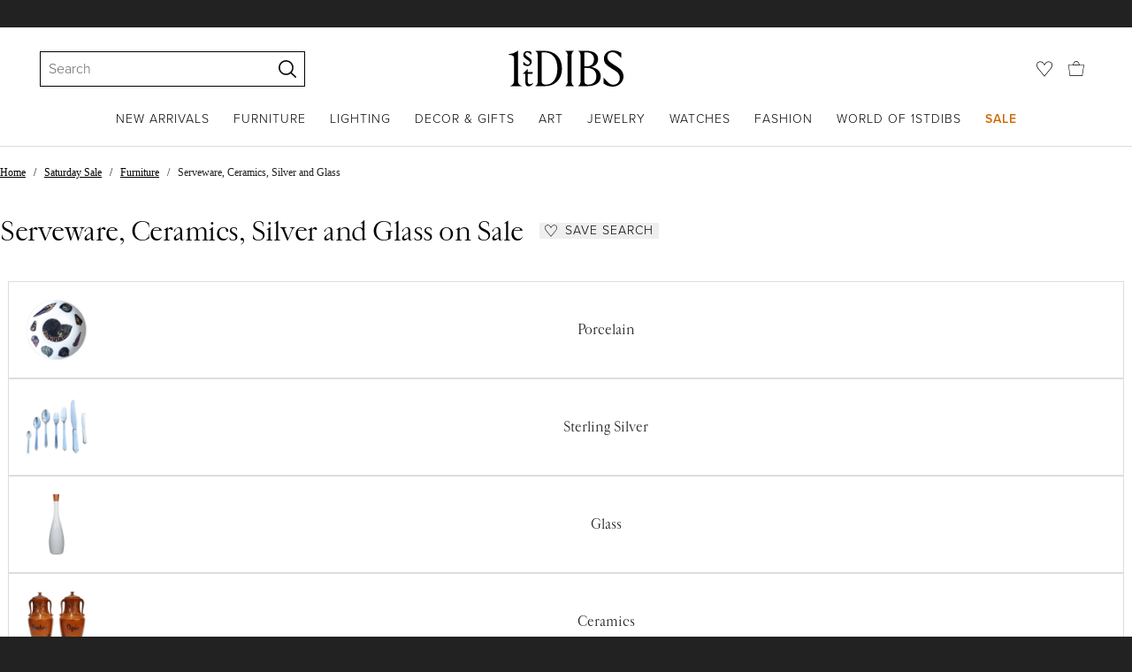

--- FILE ---
content_type: text/html; charset=utf-8
request_url: https://www.1stdibs.com/sale/saturday-sale/furniture/dining-entertaining/
body_size: 78651
content:
<!doctype html>
<html lang="en">
<head>
        <!-- tracking disabled; __dt=true -->
    <meta http-equiv="X-UA-Compatible" content="IE=edge,chrome=1" />
    <meta charSet="utf-8" />
    <script>
        if (!('noModule' in document.createElement('script'))) {
            window.location.replace('/unsupported-browser/');
        }
    </script>
    <link rel="preconnect" href="https://a.1stdibscdn.com"/>
    <link rel="preconnect" href="https://www.google-analytics.com"/>
    <link rel="preconnect" href="https://www.googletagmanager.com"/>
    <link rel="dns-prefetch" href="https://a.1stdibscdn.com"/>
    <link rel="dns-prefetch" href="https://www.google-analytics.com"/>
    <link rel="dns-prefetch" href="https://www.googletagmanager.com"/>
    
    
    <link rel="preload" as="font" href="https://a.1stdibscdn.com/dist/fonts/CardinalClassic/cardinalclshortw-regular.woff"  crossorigin="anonymous" />
    <link rel="preload" as="font" href="https://a.1stdibscdn.com/dist/fonts/CardinalClassic/cardinalclshortw-italic.woff"  crossorigin="anonymous" />
    <link rel="stylesheet" href="https://use.typekit.net/mkk3fxh.css">
    <!-- CSS preload polyfill script -->
<script>
    /*! loadCSS rel=preload polyfill. [c]2017 Filament Group, Inc. MIT License */
    !function(t){"use strict";t.loadCSS||(t.loadCSS=function(){});var e=loadCSS.relpreload={};if(e.support=function(){var e;try{e=t.document.createElement("link").relList.supports("preload")}catch(a){e=!1}return function(){return e}}(),e.bindMediaToggle=function(t){function e(){t.media=a}var a=t.media||"all";t.addEventListener?t.addEventListener("load",e):t.attachEvent&&t.attachEvent("onload",e),setTimeout(function(){t.rel="stylesheet",t.media="only x"}),setTimeout(e,3e3)},e.poly=function(){if(!e.support())for(var a=t.document.getElementsByTagName("link"),n=0;n<a.length;n++){var o=a[n];"preload"!==o.rel||"style"!==o.getAttribute("as")||o.getAttribute("data-loadcss")||(o.setAttribute("data-loadcss",!0),e.bindMediaToggle(o))}},!e.support()){e.poly();var a=t.setInterval(e.poly,500);t.addEventListener?t.addEventListener("load",function(){e.poly(),t.clearInterval(a)}):t.attachEvent&&t.attachEvent("onload",function(){e.poly(),t.clearInterval(a)})}"undefined"!=typeof exports?exports.loadCSS=loadCSS:t.loadCSS=loadCSS}("undefined"!=typeof global?global:this);
</script>
<meta data-react-helmet="true" name="description" content="Shop antique and vintage serveware, ceramics, silver and glass on sale. New one-of-a-kind listings launch every Saturday - only at 1stDibs."/><meta data-react-helmet="true" name="og:title" content="Serveware, Ceramics, Silver and Glass on Sale at 1stDibs"/><meta data-react-helmet="true" name="og:type" content="website"/><meta data-react-helmet="true" name="og:site_name" content="1stDibs.com"/><meta data-react-helmet="true" name="fb:admins" content="10504066"/><meta data-react-helmet="true" name="fb:app_id" content="639414126195545"/><meta data-react-helmet="true" name="fb:page_id" content="326856897368027"/><meta data-react-helmet="true" name="twitter:card" content="summary"/><meta data-react-helmet="true" name="twitter:site" content="@1stdibs"/><meta data-react-helmet="true" name="twitter:title" content="Serveware, Ceramics, Silver and Glass on Sale at 1stDibs"/><meta data-react-helmet="true" name="twitter:description" content="Shop antique and vintage serveware, ceramics, silver and glass on sale. New one-of-a-kind listings launch every Saturday - only at 1stDibs."/><meta data-react-helmet="true" name="twitter:image" content="https://a.1stdibscdn.com/small-french-19th-century-yellow-glazed-ceramic-confit-jar-for-sale/f_25253/f_471850721761315302141/f_47185072_1761315302418_bg_processed.jpg"/><meta data-react-helmet="true" name="og:url" content="https://www.1stdibs.com/sale/saturday-sale/furniture/dining-entertaining/"/><meta data-react-helmet="true" name="twitter:url" content="https://www.1stdibs.com/sale/saturday-sale/furniture/dining-entertaining/"/><meta data-react-helmet="true" name="og:image" content="https://a.1stdibscdn.com/small-french-19th-century-yellow-glazed-ceramic-confit-jar-for-sale/f_25253/f_471850721761315302141/f_47185072_1761315302418_bg_processed.jpg"/><meta data-react-helmet="true" name="og:image" content="https://a.1stdibscdn.com/french-19th-century-faded-green-glazed-ceramic-confit-jar-for-sale/f_25253/f_471053421760862208227/f_47105342_1760862208509_bg_processed.jpg"/><meta data-react-helmet="true" name="og:image" content="https://a.1stdibscdn.com/mother-of-pearl-caviar-dish-for-sale/f_13142/f_469584021759862011944/f_46958402_1759862012583_bg_processed.jpg"/>
<link data-react-helmet="true" rel="canonical" href="https://www.1stdibs.com/sale/saturday-sale/furniture/dining-entertaining/"/><link data-react-helmet="true" rel="next" href="https://www.1stdibs.com/sale/saturday-sale/furniture/dining-entertaining/?page=2"/><link data-react-helmet="true" rel="alternate" href="https://www.1stdibs.com/de/sale/saturday-sale/furniture/dining-entertaining/" hreflang="de"/><link data-react-helmet="true" rel="alternate" href="https://www.1stdibs.com/it/sale/saturday-sale/furniture/dining-entertaining/" hreflang="it"/><link data-react-helmet="true" rel="alternate" href="https://www.1stdibs.com/fr/sale/saturday-sale/furniture/dining-entertaining/" hreflang="fr"/><link data-react-helmet="true" rel="alternate" href="https://www.1stdibs.com/es/sale/saturday-sale/furniture/dining-entertaining/" hreflang="es"/><link data-react-helmet="true" rel="alternate" href="https://www.1stdibs.com/sale/saturday-sale/furniture/dining-entertaining/" hreflang="en"/><link data-react-helmet="true" rel="alternate" href="https://www.1stdibs.com/sale/saturday-sale/furniture/dining-entertaining/" hreflang="x-default"/>
<script data-react-helmet="true" type="application/ld+json">[{"@context":"http://schema.org","@type":"WebPage","name":"Saturday Sale Serveware, Ceramics, Silver and Glass","url":"https://www.1stdibs.com/sale/saturday-sale/furniture/dining-entertaining/","mainEntity":{"@type":"WebPageElement","offers":{"@type":"Offer","itemOffered":[{"@type":"Product","name":"Small French 19th Century Yellow Glazed Ceramic Confit Jar","url":"https://www.1stdibs.com/furniture/dining-entertaining/ceramics/small-french-19th-century-yellow-glazed-ceramic-confit-jar/id-f_47185072/","offers":{"@type":"Offer","price":307.67,"priceCurrency":"USD","availability":"http://schema.org/InStock"},"description":"Beautiful small confit jar with its characteristic yellow glaze.\nConfit jars were used primarily...","image":"https://a.1stdibscdn.com/small-french-19th-century-yellow-glazed-ceramic-confit-jar-for-sale/f_25253/f_471850721761315302141/f_47185072_1761315302418_bg_processed.jpg?width=768"},{"@type":"Product","name":"French 19th Century Faded Green Glazed Ceramic Confit Jar","url":"https://www.1stdibs.com/furniture/dining-entertaining/ceramics/french-19th-century-faded-green-glazed-ceramic-confit-jar/id-f_47105342/","offers":{"@type":"Offer","price":353.17,"priceCurrency":"USD","availability":"http://schema.org/InStock"},"description":"Beautiful confit jar with very rare faded green glaze. \nConfit jars were used primarily in the...","image":"https://a.1stdibscdn.com/french-19th-century-faded-green-glazed-ceramic-confit-jar-for-sale/f_25253/f_471053421760862208227/f_47105342_1760862208509_bg_processed.jpg?width=768"},{"@type":"Product","name":"Mother of Pearl Dish Caviar","url":"https://www.1stdibs.com/furniture/dining-entertaining/barware/mother-pearl-dish-caviar/id-f_46958402/","offers":{"@type":"Offer","price":295,"priceCurrency":"USD","availability":"http://schema.org/InStock"},"description":"A round natural mother of pearl caviar dish. Use for caviar or other. A beautiful entertaining...","image":"https://a.1stdibscdn.com/mother-of-pearl-caviar-dish-for-sale/f_13142/f_469584021759862011944/f_46958402_1759862012583_bg_processed.jpg?width=768"},{"@type":"Product","name":"1960s Gorgeous Large Green Ashtray or Catchall by Flavio Poli for Seguso. Made i","url":"https://www.1stdibs.com/furniture/decorative-objects/bowls-baskets/decorative-bowls/1960s-gorgeous-large-green-ashtray-catchall-flavio-poli-seguso-made-i/id-f_46572512/","offers":{"@type":"Offer","price":464,"priceCurrency":"USD","availability":"http://schema.org/InStock"},"description":"1960s Gorgeous large  green ashtray or catchall by Flavio Poli for Seguso in Murano sommerso...","brand":{"@type":"Brand","name":"Flavio Poli"},"image":"https://a.1stdibscdn.com/1960s-gorgeous-large-green-ashtray-or-catchall-by-flavio-poli-for-seguso-made-i-for-sale/f_74622/f_465725121757339772548/f_46572512_1757339772787_bg_processed.jpg?width=768"},{"@type":"Product","name":"French 19th Century Glazed Terracotta Jug or Water Cruche 'Orjol'","url":"https://www.1stdibs.com/furniture/dining-entertaining/pottery/french-19th-century-glazed-terracotta-jug-water-cruche-orjol/id-f_46649972/","offers":{"@type":"Offer","price":808.09,"priceCurrency":"USD","availability":"http://schema.org/InStock"},"description":"Great authentic and extremely rare piece of pottery with a spout in handle from the Provence...","image":"https://a.1stdibscdn.com/french-19th-century-glazed-terracotta-jug-or-water-cruche-orjol-for-sale/f_25253/f_466499721757761141851/f_46649972_1757761142062_bg_processed.jpg?width=768"},{"@type":"Product","name":"French, 18th Century Glazed Earthenware Rouen Platter","url":"https://www.1stdibs.com/furniture/dining-entertaining/platters-serveware/french-18th-century-glazed-earthenware-rouen-platter/id-f_46654582/","offers":{"@type":"Offer","price":472.88,"priceCurrency":"USD","availability":"http://schema.org/InStock"},"description":"very rare Rouen plate with beautiful blue decoration.\n\n\nFrance, circa 1750\nGood condition.","image":"https://a.1stdibscdn.com/french-18th-century-glazed-earthenware-rouen-platter-for-sale/f_25253/f_466545821757832201261/f_46654582_1757832201511_bg_processed.jpg?width=768"},{"@type":"Product","name":"19th Century French Green Glazed Earthenware Jug or Water Cruche","url":"https://www.1stdibs.com/furniture/dining-entertaining/ceramics/19th-century-french-green-glazed-earthenware-jug-water-cruche/id-f_46949732/","offers":{"@type":"Offer","price":353.17,"priceCurrency":"USD","availability":"http://schema.org/InStock"},"description":"Great authentic and rare piece of pottery  from the Provence. Beautiful weathered and an amazing...","image":"https://a.1stdibscdn.com/19th-century-french-green-glazed-earthenware-jug-or-water-cruche-for-sale/f_25253/f_469497321759828049678/f_46949732_1759828049865_bg_processed.jpg?width=768"},{"@type":"Product","name":"French 18th-19th Century Black Marble Mortar","url":"https://www.1stdibs.com/furniture/decorative-objects/bowls-baskets/decorative-bowls/french-18th-19th-century-black-marble-mortar/id-f_46561042/","offers":{"@type":"Offer","price":448.94,"priceCurrency":"USD","availability":"http://schema.org/InStock"},"description":"Beautiful and rare black marble (Belgium blue stone) mortar, France, circa 1750-1850. Great...","image":"https://a.1stdibscdn.com/french-18th-19th-century-black-marble-mortar-for-sale/f_25253/f_465610421757226416212/f_46561042_1757226416371_bg_processed.jpg?width=768"},{"@type":"Product","name":"Rare 1920's Art Deco Jungle Green Ruba Rombic Consolidated Glass Serving Dish","url":"https://www.1stdibs.com/furniture/dining-entertaining/glass/rare-1920s-art-deco-jungle-green-ruba-rombic-consolidated-glass-serving-dish/id-f_46505232/","offers":{"@type":"Offer","price":1237.5,"priceCurrency":"USD","availability":"http://schema.org/InStock"},"description":"Rare 1920s Art Deco Jungle Green Ruba Rombic Glass Serving Dish by Consolidated Glass\n\nThis rare...","brand":{"@type":"Brand","name":"Consolidated Glass"},"image":"https://a.1stdibscdn.com/rare-1920s-art-deco-jungle-green-ruba-rombic-consolidated-glass-serving-dish-for-sale/f_102582/f_465052321756850520740/f_46505232_1756850521899_bg_processed.jpg?width=768"},{"@type":"Product","name":"19th Century French Green Glazed Terracotta Dairy Bowl or Tian","url":"https://www.1stdibs.com/furniture/decorative-objects/bowls-baskets/decorative-bowls/19th-century-french-green-glazed-terracotta-dairy-bowl-tian/id-f_45846862/","offers":{"@type":"Offer","price":436.97,"priceCurrency":"USD","availability":"http://schema.org/InStock"},"description":"Great piece of pottery from the Provence. Beautiful green color,\nFrance, circa 1850.\nGood but...","image":"https://a.1stdibscdn.com/19th-century-french-green-glazed-terracotta-dairy-bowl-or-tian-for-sale/f_25253/f_458468621752390313668/f_45846862_1752390313901_bg_processed.jpg?width=768"},{"@type":"Product","name":"Set of 12 Esagonali Tumblers and Pitcher. Murano Glass Rigadin Fumè, Coral Red","url":"https://www.1stdibs.com/furniture/dining-entertaining/glass/set-of-12-esagonali-tumblers-pitcher-murano-glass-rigadin-fume-coral-red/id-f_46459772/","offers":{"@type":"Offer","price":3988.99,"priceCurrency":"USD","availability":"http://schema.org/InStock"},"description":"Elegant set of 12 handmade Murano glass with a matching jug in warm amber fume color.\nEach piece...","image":"https://a.1stdibscdn.com/set-of-12-esagonali-tumblers-and-pitcher-murano-glass-rigadin-fume-coral-red-for-sale/f_25683/f_464597721756491513020/f_46459772_1756491513550_bg_processed.jpg?width=768"},{"@type":"Product","name":"Small French 19th Century Yellow Glazed Ceramic Confit Jar","url":"https://www.1stdibs.com/furniture/dining-entertaining/ceramics/small-french-19th-century-yellow-glazed-ceramic-confit-jar/id-f_46394982/","offers":{"@type":"Offer","price":305.28,"priceCurrency":"USD","availability":"http://schema.org/InStock"},"description":"Beautiful small confit jar with its characteristic yellow glaze. \nConfit jars were used primarily...","image":"https://a.1stdibscdn.com/small-french-19th-century-yellow-glazed-ceramic-confit-jar-for-sale/f_25253/f_463949821755978113191/f_46394982_1755978113359_bg_processed.jpg?width=768"},{"@type":"Product","name":"Blue Faceted Sommerso Bowl by Mandruzzato","url":"https://www.1stdibs.com/furniture/dining-entertaining/ashtrays/blue-faceted-sommerso-bowl-mandruzzato/id-f_47021532/","offers":{"@type":"Offer","price":480,"priceCurrency":"USD","availability":"http://schema.org/InStock"},"description":"Vintage Italian blue faceted Murano glass bowl blown in Sommerso technique / designed by...","image":"https://a.1stdibscdn.com/blue-faceted-sommerso-bowl-by-mandruzzato-for-sale/f_17532/f_470215321760336177466/f_47021532_1760336178278_bg_processed.jpg?width=768"},{"@type":"Product","name":"Pastel Green Blue Ceramic Ashtray Catchall, Postmodern Design 1980s","url":"https://www.1stdibs.com/furniture/dining-entertaining/ashtrays/pastel-green-blue-ceramic-ashtray-catchall-postmodern-design-1980s/id-f_46424342/","offers":{"@type":"Offer","price":144,"priceCurrency":"USD","availability":"http://schema.org/InStock"},"description":"A stylish pastel green ceramic ashtray from the 1980s, reflecting the playful yet functional...","image":"https://a.1stdibscdn.com/pastel-green-blue-ceramic-ashtray-catchall-postmodern-design-1980s-for-sale/f_90652/f_464243421756240220136/f_46424342_1756240220901_bg_processed.jpg?width=768"},{"@type":"Product","name":"Unique and Rare Scarab or Beetle Ashtray with Turquoise Details","url":"https://www.1stdibs.com/furniture/dining-entertaining/ashtrays/unique-rare-scarab-beetle-ashtray-turquoise-details/id-f_47269742/","offers":{"@type":"Offer","price":280,"priceCurrency":"USD","availability":"http://schema.org/InStock"},"description":"A unique ashtray or stash box.  The brass Beetle or Scarab has a back that is adorned with many...","image":"https://a.1stdibscdn.com/unique-and-rare-scarab-or-beetle-ashtray-with-turquoise-details-for-sale/f_9083/f_472697421761782009331/f_47269742_1761782010432_bg_processed.jpg?width=768"},{"@type":"Product","name":"21 Pc Japanese Satsuma Moriage Dragonware Lithopane Geisha Coffee Tea Set","url":"https://www.1stdibs.com/furniture/dining-entertaining/tableware/21-pc-japanese-satsuma-moriage-dragonware-lithopane-geisha-coffee-tea-set/id-f_44958382/","offers":{"@type":"Offer","price":420,"priceCurrency":"USD","availability":"http://schema.org/InStock"},"description":"Circa early to mid-20th century Japanese porcelain tea set - a mixed lot of various makes in the...","image":"https://a.1stdibscdn.com/21-pc-japanese-satsuma-moriage-dragonware-lithopane-geisha-coffee-tea-set-for-sale/f_53432/f_449583821746873006091/f_44958382_1746873007479_bg_processed.jpg?width=768"},{"@type":"Product","name":"Set of 10 Silver-Plated Rose Napkin Rings, Vintage Table Décor Collection Foral","url":"https://www.1stdibs.com/furniture/dining-entertaining/sheffield-silverplate/set-of-10-silver-plated-rose-napkin-rings-vintage-table-decor-collection-foral/id-f_47206932/","offers":{"@type":"Offer","price":419.41,"priceCurrency":"USD","availability":"http://schema.org/InStock"},"description":"Set of 10 Silver-Plated Rose Napkin Rings, Vintage Table Décor Collection\nA luxurious set of 10...","image":"https://a.1stdibscdn.com/set-of-12-silver-plated-rose-napkin-rings-vintage-table-decor-collection-foral-for-sale/f_9679/f_472069321761473555417/f_47206932_1761473556546_bg_processed.jpg?width=768"},{"@type":"Product","name":"Small French 19th Century Yellow Glazed Ceramic Confit Jar","url":"https://www.1stdibs.com/furniture/dining-entertaining/ceramics/small-french-19th-century-yellow-glazed-ceramic-confit-jar/id-f_47879522/","offers":{"@type":"Offer","price":305.28,"priceCurrency":"USD","availability":"http://schema.org/InStock"},"description":"Beautiful small confit jar with its characteristic yellow glaze. \nConfit jars were used primarily...","image":"https://a.1stdibscdn.com/small-french-19th-century-yellow-glazed-ceramic-confit-jar-for-sale/f_25253/f_478795221765106862400/f_47879522_1765106862594_bg_processed.jpg?width=768"},{"@type":"Product","name":"Gien “Fraises en Folie” Set of 6 Hand-Painted Porcelain Plates, France 1985","url":"https://www.1stdibs.com/furniture/dining-entertaining/porcelain/gien-fraises-en-folie-set-of-6-hand-painted-porcelain-plates-france-1985/id-f_45680152/","offers":{"@type":"Offer","price":660.84,"priceCurrency":"USD","availability":"http://schema.org/InStock"},"description":"Gien “Fraises en Folie” – Set of 6 Hand-Painted Dessert Plates, Each with Unique Historic Border...","brand":{"@type":"Brand","name":"Gien"},"image":"https://a.1stdibscdn.com/gien-fraises-en-folie-set-of-6-hand-painted-porcelain-plates-france-1985-for-sale/f_9804/f_456801521751371870118/f_45680152_1751371870666_bg_processed.jpg?width=768"},{"@type":"Product","name":"Vintage Italian Lavender Art Glass Dish with Swirled Edges by V.A.N. Crystal","url":"https://www.1stdibs.com/furniture/dining-entertaining/ashtrays/vintage-italian-lavender-art-glass-dish-swirled-edges-van-crystal/id-f_46361212/","offers":{"@type":"Offer","price":134.4,"priceCurrency":"USD","availability":"http://schema.org/InStock"},"description":"This exquisite lavender art glass dish was handblown in Italy by V.A.N. Crystal during the...","image":"https://a.1stdibscdn.com/vintage-italian-lavender-art-glass-dish-with-swirled-edges-by-van-crystal-for-sale/f_90652/f_463612121755832546267/f_46361212_1755832547008_bg_processed.jpg?width=768"},{"@type":"Product","name":"Vintage Japanese Porcelain Tray Arita Sometsuke Blue White Birds Decor","url":"https://www.1stdibs.com/furniture/dining-entertaining/porcelain/vintage-japanese-porcelain-tray-arita-sometsuke-blue-white-birds-decor/id-f_47035192/","offers":{"@type":"Offer","price":184,"priceCurrency":"USD","availability":"http://schema.org/InStock"},"description":"Vintage rectangular porcelain tray features a traditional Arita style blue and white decor with...","brand":{"@type":"Brand","name":"Arita"},"image":"https://a.1stdibscdn.com/vintage-japanese-porcelain-tray-arita-sometsuke-blue-white-birds-decor-for-sale/f_44211/f_470351921760421369373/f_47035192_1760421370605_bg_processed.jpg?width=768"},{"@type":"Product","name":"Antique Silver Butter Dish with Crystal Liner & Spoon, Elegant Vintage Tableware","url":"https://www.1stdibs.com/furniture/dining-entertaining/sterling-silver/antique-silver-butter-dish-crystal-liner-spoon-elegant-vintage-tableware/id-f_47200362/","offers":{"@type":"Offer","price":419.41,"priceCurrency":"USD","availability":"http://schema.org/InStock"},"description":"Antique Silver Butter Dish with Crystal Liner &amp; Spoon, Elegant Vintage Tableware\nThis antique...","image":"https://a.1stdibscdn.com/antique-silver-butter-dish-with-crystal-liner-spoon-elegant-vintage-tableware-for-sale/f_9679/f_472003621761394551790/f_47200362_1761394552672_bg_processed.jpg?width=768"},{"@type":"Product","name":"12 Antique English Cobalt Blue & Gilt Porcelain Plates C1900","url":"https://www.1stdibs.com/furniture/dining-entertaining/porcelain/12-antique-english-cobalt-blue-gilt-porcelain-plates-c1900/id-f_46478712/","offers":{"@type":"Offer","price":600,"priceCurrency":"USD","availability":"http://schema.org/InStock"},"description":"12 Antique English Cobalt Blue & Gilt Porcelain Plates C1900\nMeasures - 1\"H x 10\"W x 10\"D\nThis...","image":"https://a.1stdibscdn.com/12-antique-english-cobalt-blue-gilt-porcelain-plates-c1900-for-sale/f_23963/f_464787121758845017485/f_46478712_1758845018793_bg_processed.jpg?width=768"},{"@type":"Product","name":"Antique 18Pc Mother of Pearl Sterling Silver Fork Knife Fish Flatware Cutlery","url":"https://www.1stdibs.com/furniture/dining-entertaining/tableware/antique-18pc-mother-pearl-sterling-silver-fork-knife-fish-flatware-cutlery/id-f_42149152/","offers":{"@type":"Offer","price":329,"priceCurrency":"USD","availability":"http://schema.org/InStock"},"description":"Early 20th century set of mother of pearl handled 6 table knives, 6 forks, and 6 spreaders. Main...","image":"https://a.1stdibscdn.com/antique-18pc-mother-of-pearl-sterling-silver-fork-knife-fish-flatware-cutlery-for-sale/f_53432/f_421491521730629806659/f_42149152_1730629807724_bg_processed.jpg?width=768"},{"@type":"Product","name":"Christofle Silver Plate Wine Champagne Cooler with Handles","url":"https://www.1stdibs.com/furniture/dining-entertaining/barware/christofle-silver-plate-wine-champagne-cooler-handles/id-f_46839042/","offers":{"@type":"Offer","price":300,"priceCurrency":"USD","availability":"http://schema.org/InStock"},"description":"This impressive wine or champagne bucket features a silver plated finish. As seen throughout...","image":"https://a.1stdibscdn.com/christofle-silver-plate-wine-champagne-cooler-with-handles-for-sale/f_9434/f_468390421759021045958/f_46839042_1759021047164_bg_processed.jpg?width=768"},{"@type":"Product","name":"Ceramic Ashtrays blue and Pink color from France 1960 Rond Shape","url":"https://www.1stdibs.com/furniture/dining-entertaining/ashtrays/ceramic-ashtrays-blue-pink-color-from-france-1960-rond-shape/id-f_42924692/","offers":{"@type":"Offer","price":335.21,"priceCurrency":"USD","availability":"http://schema.org/InStock"},"description":"Pair of Ceramic Ashtrays with Sea Urchin Motif, Pink and Blue, Decorative and Functional\n\nThis...","image":"https://a.1stdibscdn.com/ceramic-ashtrays-blue-and-pink-color-from-france-1960-rond-shape-for-sale/f_8943/f_429246921735296891637/f_42924692_1735296892368_bg_processed.jpg?width=768"},{"@type":"Product","name":"Set of Five Glasses in Murano Glass and Pure Gold from the 1980s","url":"https://www.1stdibs.com/furniture/dining-entertaining/glass/set-of-five-glasses-murano-glass-pure-gold-from-1980s/id-f_41597962/","offers":{"@type":"Offer","price":268.17,"priceCurrency":"USD","availability":"http://schema.org/InStock"},"description":"Set of 5 multicolored Murano glass glasses and gold gilding, made in the 1980s. The gilding has...","image":"https://a.1stdibscdn.com/set-of-five-glasses-in-murano-glass-and-pure-gold-from-the-1980s-for-sale/f_75372/f_415979621727103310728/f_41597962_1727103311100_bg_processed.jpg?width=768"},{"@type":"Product","name":"Gold Plated Flatware 24-piece set in a crystal glass Egg holder L’ambrosia.","url":"https://www.1stdibs.com/furniture/dining-entertaining/tableware/gold-plated-flatware-24-piece-set-crystal-glass-egg-holder-lambrosia/id-f_35852662/","offers":{"@type":"Offer","price":640,"priceCurrency":"USD","availability":"http://schema.org/InStock"},"description":"L'Ambrosia is a unique 24-piece cutlery set that comes in a crystal case, bringing elegance to...","image":"https://a.1stdibscdn.com/gold-plated-flatware-24-piece-set-in-a-crystal-glass-egg-holder-lambrosia-for-sale/f_91412/f_358526621697679462627/f_35852662_1697679463419_bg_processed.jpg?width=768"},{"@type":"Product","name":"Exquisite Wine Funnel Antique Sterling Silver Hallmarked, Gilded Superb Quality","url":"https://www.1stdibs.com/furniture/dining-entertaining/sterling-silver/exquisite-wine-funnel-antique-sterling-silver-hallmarked-gilded-superb-quality/id-f_46853502/","offers":{"@type":"Offer","price":765.17,"priceCurrency":"USD","availability":"http://schema.org/InStock"},"description":"Exquisite Antique Sterling Silver Wine Funnel - Hallmarked, Superb Quality\n\nThis antique sterling...","image":"https://a.1stdibscdn.com/exquisite-antique-sterling-silver-wine-funnel-hallmarked-gilded-superb-quality-for-sale/f_9679/f_468535021759148871022/f_46853502_1759148871529_bg_processed.jpg?width=768"},{"@type":"Product","name":"Fin Trivet / Tray from Souda, Anodized Gold, in Stock","url":"https://www.1stdibs.com/furniture/decorative-objects/sculptures/abstract-sculptures/fin-trivet-tray-from-souda-anodized-gold-stock/id-f_42004682/","offers":{"@type":"Offer","price":21,"priceCurrency":"USD","availability":"http://schema.org/InStock"},"description":"Made using a manufacturing process utilized for railways, medical devices, and electronics, the...","brand":{"@type":"Brand","name":"Shaun Kasperbauer, Souda"},"image":"https://a.1stdibscdn.com/fin-trivet-tray-from-souda-anodized-gold-in-stock-for-sale/f_23153/f_420046821729694029577/10453363_datamatics.jpg?width=768"},{"@type":"Product","name":"Large 18-19th Century Spanish Glazed Earthenware Bowl","url":"https://www.1stdibs.com/furniture/dining-entertaining/ceramics/large-18-19th-century-spanish-glazed-earthenware-bowl/id-f_45341622/","offers":{"@type":"Offer","price":951.75,"priceCurrency":"USD","availability":"http://schema.org/InStock"},"description":"Very rare and  beautiful Spanish earthenware bowl. Wonderful decoration with a bird sitting on a...","image":"https://a.1stdibscdn.com/large-18-19th-century-spanish-glazed-earthenware-bowl-for-sale/f_25253/f_453416221749216734227/f_45341622_1749216734572_bg_processed.jpg?width=768"},{"@type":"Product","name":"Black Friday- 24-piece Silverware Set in Crystal Glass Egg Case L’ambrosia","url":"https://www.1stdibs.com/furniture/dining-entertaining/tableware/black-friday-24-piece-silverware-set-crystal-glass-egg-case-lambrosia/id-f_35852792/","offers":{"@type":"Offer","price":524,"priceCurrency":"USD","availability":"http://schema.org/InStock"},"description":"L'Ambrosia is a unique 24-piece cutlery set that comes in a crystal case, bringing elegance to...","image":"https://a.1stdibscdn.com/24-piece-silverware-set-in-crystal-glass-egg-case-lambrosia-24-piece-silverware-for-sale/f_91412/f_358527921697745046934/f_35852792_1697745047691_bg_processed.jpg?width=768"},{"@type":"Product","name":"19th Century French Glazed Earthenware Alsace Jug","url":"https://www.1stdibs.com/furniture/dining-entertaining/pottery/19th-century-french-glazed-earthenware-alsace-jug/id-f_47544652/","offers":{"@type":"Offer","price":233.45,"priceCurrency":"USD","availability":"http://schema.org/InStock"},"description":"Wonderful piece of Alsace pottery with a very rare green glaze,\r\nFrance, circa 1850-1900.\r\nGood...","image":"https://a.1stdibscdn.com/19th-century-french-glazed-earthenware-alsace-jug-for-sale/f_25253/f_475446521763281236905/f_47544652_1763281237117_bg_processed.jpg?width=768"},{"@type":"Product","name":"Solid Italian Brass 1970s Rectangular Tray with Bamboo Frame","url":"https://www.1stdibs.com/furniture/dining-entertaining/platters-serveware/solid-italian-brass-1970s-rectangular-tray-bamboo-frame/id-f_45150052/","offers":{"@type":"Offer","price":544.71,"priceCurrency":"USD","availability":"http://schema.org/InStock"},"description":"Solid Italian Brass 1970s Rectangular Tray with Bamboo Frame","image":"https://a.1stdibscdn.com/vassoio-in-solido-ottone-italiano-1970-rettangolare-con-cornice-in-bambu-for-sale/f_24993/f_451500521747994496903/f_45150052_1747994498846_bg_processed.jpg?width=768"},{"@type":"Product","name":"Hand cut Crystal Saltshaker set Ambrosià (2-piece set: clear & clear)","url":"https://www.1stdibs.com/furniture/dining-entertaining/tableware/hand-cut-crystal-saltshaker-set-ambrosia-2-piece-set-clear-clear/id-f_38504992/","offers":{"@type":"Offer","price":150,"priceCurrency":"USD","availability":"http://schema.org/InStock"},"description":"The Ambrosià Crystal Salt & Pepper Shakers are exquisite examples of hand-cut crystal...","image":"https://a.1stdibscdn.com/hand-cut-crystal-saltshaker-set-ambrosia-2-piece-set-clear-clear-for-sale/f_91412/f_385049921731187740914/5_org.jpg?width=768"},{"@type":"Product","name":"Georgian Mason's Ironstone Platter in Basket Japan Pattern, circa 1818","url":"https://www.1stdibs.com/furniture/dining-entertaining/ceramics/georgian-masons-ironstone-platter-basket-japan-pattern-circa-1818/id-f_41272962/","offers":{"@type":"Offer","price":398.27,"priceCurrency":"USD","availability":"http://schema.org/InStock"},"description":"This is an early Mason's Ironstone pottery rectangular platter, hand painted in the very...","image":"https://a.1stdibscdn.com/georgian-masons-ironstone-platter-in-basket-japan-pattern-circa-1818-for-sale/f_9903/f_412729621725019656170/f_41272962_1725019657283_bg_processed.jpg?width=768"},{"@type":"Product","name":"Antique Silver-Plated Revolving Dome Caviar or Butter Dish on Ornate Box","url":"https://www.1stdibs.com/furniture/dining-entertaining/sterling-silver/antique-silver-plated-revolving-dome-caviar-butter-dish-on-ornate-box/id-f_46736452/","offers":{"@type":"Offer","price":460.33,"priceCurrency":"USD","availability":"http://schema.org/InStock"},"description":"An elegant antique silver-plated covered serving dish, designed with a revolving dome lid and...","image":"https://a.1stdibscdn.com/antique-silver-plated-revolving-dome-caviar-or-butter-dish-on-ornate-box-for-sale/f_9679/f_467364521758378700490/f_46736452_1758378701282_bg_processed.jpg?width=768"},{"@type":"Product","name":"Georg Jensen Denmark Sterling Silver 925 Money Clip #369","url":"https://www.1stdibs.com/furniture/dining-entertaining/sterling-silver/georg-jensen-denmark-sterling-silver-925-money-clip-369/id-f_46654852/","offers":{"@type":"Offer","price":175,"priceCurrency":"USD","availability":"http://schema.org/InStock"},"description":"Vintage Georg Jensen, number 369, 925 sterling silver round horseshoe style money clip. Made in...","brand":{"@type":"Brand","name":"Georg Jensen"},"image":"https://a.1stdibscdn.com/georg-jensen-denmark-sterling-silver-925-money-clip-369-for-sale/f_53432/f_466548521757840640121/f_46654852_1757840640499_bg_processed.jpg?width=768"},{"@type":"Product","name":"'Pichet Espagnol' from the Madoura Pottery 'AR 245' by Pablo Picasso '1954'","url":"https://www.1stdibs.com/furniture/decorative-objects/sculptures/abstract-sculptures/pichet-espagnol-from-madoura-pottery-ar-245-pablo-picasso-1954/id-f_28843852/","offers":{"@type":"Offer","price":49102,"priceCurrency":"USD","availability":"http://schema.org/InStock"},"description":"'Pichet Espagnol' ceramic piece from the Madoura Pottery (A.R. 245) by Pablo Picasso (1954). A...","brand":{"@type":"Brand","name":"Pablo Picasso"},"image":"https://a.1stdibscdn.com/pichet-espagnol-from-the-madoura-pottery-ar-245-by-pablo-picasso-1954-for-sale/f_28113/f_288438521653658510739/f_28843852_1653658511704_bg_processed.jpg?width=768"},{"@type":"Product","name":"Mid-Century French Ceramic Decorative Plate by Le Mûrier (circa 1960s)","url":"https://www.1stdibs.com/furniture/dining-entertaining/dinner-plates/mid-century-french-ceramic-decorative-plate-le-murier-circa-1960s/id-f_36261942/","offers":{"@type":"Offer","price":381.9,"priceCurrency":"USD","availability":"http://schema.org/InStock"},"description":"Mid-century French ceramic decorative plate by Le Mûrier (circa 1960s). A seductive piece with...","brand":{"@type":"Brand","name":"Le Murier"},"image":"https://a.1stdibscdn.com/mid-century-french-ceramic-decorative-plate-by-le-murier-circa-1960s-for-sale/f_28113/f_362619421695302168841/f_36261942_1695302169677_bg_processed.jpg?width=768"},{"@type":"Product","name":"Midcentury Bitossi Aldo Londi Rimini Blue Glazed Ceramic Vase","url":"https://www.1stdibs.com/furniture/decorative-objects/vases-vessels/vases/midcentury-bitossi-aldo-londi-rimini-blue-glazed-ceramic-vase/id-f_38407512/","offers":{"@type":"Offer","price":1053.51,"priceCurrency":"USD","availability":"http://schema.org/InStock"},"description":"'Rimini blu' glazed ceramic vase designed by Aldo Londi for by Bitossi. Italy, 1960s.\nThis...","brand":{"@type":"Brand","name":"Aldo Londi, Bitossi"},"image":"https://a.1stdibscdn.com/bitossi-aldo-londi-rimini-blue-ceramic-vase-1960s-for-sale/f_10962/f_384075121709907742933/f_38407512_1709907744210_bg_processed.jpg?width=768"},{"@type":"Product","name":"Oyster Plate in Majolica Green and White Color, 19th Century, France","url":"https://www.1stdibs.com/furniture/dining-entertaining/dinner-plates/oyster-plate-majolica-green-white-color-19th-century-france/id-f_36350892/","offers":{"@type":"Offer","price":258.59,"priceCurrency":"USD","availability":"http://schema.org/InStock"},"description":"Oyster plate in Majolica, in white and Green color.\nFrance, 19th century.\n ","brand":{"@type":"Brand","name":"Longchamp"},"image":"https://a.1stdibscdn.com/oyster-plate-in-majolica-green-and-white-color-19th-century-france-for-sale/f_8943/f_363508921695826926157/f_36350892_1695826927638_bg_processed.jpg?width=768"},{"@type":"Product","name":"Pair of Large Vintage Glass Ashtrays, Italy, 1970s","url":"https://www.1stdibs.com/furniture/dining-entertaining/ashtrays/pair-of-large-vintage-glass-ashtrays-italy-1970s/id-f_37703322/","offers":{"@type":"Offer","price":143.66,"priceCurrency":"USD","availability":"http://schema.org/InStock"},"description":"Pair of large vintage glass ashtrays, Italy, 1970s\nIntact and in good condition.","image":"https://a.1stdibscdn.com/pair-of-large-vintage-glass-ashtrays-italy-1970s-for-sale/f_83792/f_377033221703604362339/f_37703322_1703604363689_bg_processed.jpg?width=768"},{"@type":"Product","name":"Casa Cubista Cabana Blue Striped Terracotta Dinnerware Bowls","url":"https://www.1stdibs.com/furniture/dining-entertaining/dinner-plates/casa-cubista-cabana-blue-striped-terracotta-dinnerware-bowls/id-f_37442002/","offers":{"@type":"Offer","price":29.6,"priceCurrency":"USD","availability":"http://schema.org/InStock"},"description":"This luxurious terracotta dinnerware is handmade from ceramic with fair trade and locally sourced...","image":"https://a.1stdibscdn.com/casa-cubista-cabana-blue-striped-terracotta-dinnerware-bowls-for-sale/f_40291/f_374420021701904932859/f_37442002_1701904933050_bg_processed.jpg?width=768"},{"@type":"Product","name":"Contemporary Organic Modern Moroccan Handmade White Ceramic Wall Lamp","url":"https://www.1stdibs.com/furniture/lighting/sconces-wall-lights/contemporary-organic-modern-moroccan-handmade-white-ceramic-wall-lamp/id-f_46712832/","offers":{"@type":"Offer","price":411.83,"priceCurrency":"USD","availability":"http://schema.org/InStock"},"description":"- Handbuilt terracotta ceramic wall light\n- made of clay collected from the potter's surroundings...","image":"https://a.1stdibscdn.com/contemporary-organic-modern-moroccan-handmade-terracotta-white-ceramic-wall-lamp-for-sale/f_57172/f_467128321762773804427/Me_mori_Appliques_2025_3_org.jpg?width=768"},{"@type":"Product","name":"Sterling Silver Cat","url":"https://www.1stdibs.com/furniture/dining-entertaining/sterling-silver/sterling-silver-cat/id-f_41550802/","offers":{"@type":"Offer","price":636,"priceCurrency":"USD","availability":"http://schema.org/InStock"},"description":"Amazing sterling silver full body cat in fine condition.Marked sterling & 925.","brand":{"@type":"Brand","name":"Unknown"},"image":"https://a.1stdibscdn.com/sterling-silver-cat-for-sale/f_7971/f_415508021726780646093/f_41550802_1726780646824_bg_processed.jpg?width=768"},{"@type":"Product","name":"Vintage Green Glass Tumblers – Set of Five Textured Mid-Century Barware","url":"https://www.1stdibs.com/furniture/dining-entertaining/barware/vintage-green-glass-tumblers-set-of-five-textured-mid-century-barware/id-f_47528022/","offers":{"@type":"Offer","price":187.5,"priceCurrency":"USD","availability":"http://schema.org/InStock"},"description":"Vintage green glassware, mid-century barware, textured glass tumblers, and retro drinking glasses...","brand":{"@type":"Brand","name":"Unknown"},"image":"https://a.1stdibscdn.com/vintage-green-glass-tumblers-set-of-five-textured-mid-century-barware-for-sale/f_33823/f_475280221763149151160/f_47528022_1763149151774_bg_processed.jpg?width=768"},{"@type":"Product","name":"Contemporary Organic Modern Moroccan Handmade Brown Ceramic Wall Lamp","url":"https://www.1stdibs.com/furniture/lighting/sconces-wall-lights/contemporary-organic-modern-moroccan-handmade-brown-ceramic-wall-lamp/id-f_46703212/","offers":{"@type":"Offer","price":756.61,"priceCurrency":"USD","availability":"http://schema.org/InStock"},"description":"- Handbuilt terracotta ceramic wall light\n- made of clay collected from the potter's surroundings...","image":"https://a.1stdibscdn.com/archivesE/upload/f_57172/f_467032121758176424475/68b6cb25ede44bf70dd6634f_doumia_5_org.jpg?width=768"},{"@type":"Product","name":"Arte Italica Vetro Glass and 24ct Gold Charger Plate 13.75\"","url":"https://www.1stdibs.com/furniture/dining-entertaining/platters-serveware/arte-italica-vetro-glass-24ct-gold-charger-plate-1375/id-f_45979892/","offers":{"@type":"Offer","price":371.25,"priceCurrency":"USD","availability":"http://schema.org/InStock"},"description":"Arte Italica Vetro Glass and 24ct Gold Charger Plate\nArte Italica Vetro Gold Collection has been...","image":"https://a.1stdibscdn.com/arte-italica-vetro-glass-and-24ct-gold-charger-plate-1375-for-sale/f_57512/f_459798921753229151531/f_45979892_1753229151776_bg_processed.jpg?width=768"},{"@type":"Product","name":"Murano Opal Pink Alabastro Air Bubbles Art Glass Bowl by Archimede Seguso","url":"https://www.1stdibs.com/furniture/decorative-objects/bowls-baskets/decorative-bowls/murano-opal-pink-alabastro-air-bubbles-art-glass-bowl-archimede-seguso/id-f_38430112/","offers":{"@type":"Offer","price":1197.17,"priceCurrency":"USD","availability":"http://schema.org/InStock"},"description":"Massive hand blown Murano Sommerso pink and opalescent white glass flower bowl with folded rim...","brand":{"@type":"Brand","name":"Archimede Seguso, Seguso, Seguso Vetri d'Arte"},"image":"https://a.1stdibscdn.com/murano-opal-pink-alabastro-air-bubbles-art-glass-bowl-by-archimede-seguso-for-sale/f_10962/f_384301121708024933122/f_38430112_1708024934054_bg_processed.jpg?width=768"},{"@type":"Product","name":"Vallauris Glazed Ceramic Leaf Flower Platter or Centerpiece Bowl","url":"https://www.1stdibs.com/furniture/dining-entertaining/platters-serveware/vallauris-glazed-ceramic-leaf-flower-platter-centerpiece-bowl/id-f_29557572/","offers":{"@type":"Offer","price":1240.27,"priceCurrency":"USD","availability":"http://schema.org/InStock"},"description":"Mid-Century Modern multicolor glazed ceramic flower centerpiece bowl. Manufactured by Vallauris...","brand":{"@type":"Brand","name":"Vallauris"},"image":"https://a.1stdibscdn.com/midcentury-vallauris-majolica-ceramic-large-flower-centerpiece-bowl-for-sale/f_10962/f_295575721658935292627/f_29557572_1658935294227_bg_processed.jpg?width=768"},{"@type":"Product","name":"Pair of Cut Crystal & Silver Decanters C. 1930's","url":"https://www.1stdibs.com/furniture/dining-entertaining/barware/pair-of-cut-crystal-silver-decanters-c-1930s/id-f_42382812/","offers":{"@type":"Offer","price":600,"priceCurrency":"USD","availability":"http://schema.org/InStock"},"description":"Pair of elegant crystal decanters with intricate cut-glass patterns.  The design includes a...","image":"https://a.1stdibscdn.com/pair-of-cut-crystal-silver-decanters-c-1930s-for-sale/1121189/f_423828121738678707473/42382812_datamatics.jpg?width=768"},{"@type":"Product","name":"French, Terracotta Confit Pot Yellow Glaze, Late 19th Century","url":"https://www.1stdibs.com/furniture/dining-entertaining/pottery/french-terracotta-confit-pot-yellow-glaze-late-19th-century/id-f_43580072/","offers":{"@type":"Offer","price":363.94,"priceCurrency":"USD","availability":"http://schema.org/InStock"},"description":"French terracotta confit pot.\nTraditional large earthenware pottery confit pot from South West...","image":"https://a.1stdibscdn.com/french-terracotta-confit-pot-yellow-glaze-late-19th-century-for-sale/f_44762/f_435800721739263418372/f_43580072_1739263419684_bg_processed.jpg?width=768"},{"@type":"Product","name":"Silver Salt Shaker, Antique Salt Shaker Blue Crystal Swann Moving Wings & Spoon","url":"https://www.1stdibs.com/furniture/dining-entertaining/sterling-silver/silver-salt-shaker-antique-salt-shaker-blue-crystal-swann-moving-wings-spoon/id-f_46908842/","offers":{"@type":"Offer","price":347.81,"priceCurrency":"USD","availability":"http://schema.org/InStock"},"description":"Silver Swan Vintage Salt and Pepper, Moving Wings Antique Silver Swan Salt Cellar with Cobalt...","image":"https://a.1stdibscdn.com/silver-salt-shaker-antique-salt-shaker-blue-crystal-swann-moving-wings-spoon-for-sale/f_9679/f_469088421759497056906/f_46908842_1759497057628_bg_processed.jpg?width=768"},{"@type":"Product","name":"Las Palmas, Six Contemporary Porcelain Dinner Plates with Decorative Design","url":"https://www.1stdibs.com/furniture/dining-entertaining/dinner-plates/las-palmas-six-contemporary-porcelain-dinner-plates-decorative-design/id-f_37065682/","offers":{"@type":"Offer","price":459.72,"priceCurrency":"USD","availability":"http://schema.org/InStock"},"description":"La collezione di Porcellane Las Palmas deve il suo nome alla città di Palmas, in Brasile. Si...","brand":{"@type":"Brand","name":"Vito Nesta"},"image":"https://a.1stdibscdn.com/las-palmas-six-contemporary-porcelain-dinner-plates-with-decorative-design-for-sale/f_47922/f_370656821699886937059/15446692_master.jpg?width=768"},{"@type":"Product","name":"Vintage Ice Bucket by Per Lütken for Holmegaard Glass Works","url":"https://www.1stdibs.com/furniture/dining-entertaining/wine-coolers/vintage-ice-bucket-per-lutken-holmegaard-glass-works/id-f_25308602/","offers":{"@type":"Offer","price":44,"priceCurrency":"USD","availability":"http://schema.org/InStock"},"description":"Vintage glass ice bucket by Per Lükten for Holmegaard glass works model 8715. \r\nPer Lütken 1916...","brand":{"@type":"Brand","name":"Per Lutken for Holmegaard"},"image":"https://a.1stdibscdn.com/vintage-ice-bucket-by-per-lutken-for-holmegaard-glass-works-for-sale/1121189/f_253086021631812121334/25308602_datamatics.jpeg?width=768"},{"@type":"Product","name":"1960s Hors D'oeuvre in Metal and Ceramic","url":"https://www.1stdibs.com/furniture/dining-entertaining/bowls/1960s-hors-doeuvre-metal-ceramic/id-f_33402072/","offers":{"@type":"Offer","price":239.43,"priceCurrency":"USD","availability":"http://schema.org/InStock"},"description":"1960s hors d'oeuvre in metal and ceramic.\r\nFound in an ancient villa in the Sicilian...","image":"https://a.1stdibscdn.com/1960s-hors-doeuvre-in-metal-and-ceramic-for-sale/1121189/f_334020721714401456239/33402072_datamatics.jpg?width=768"},{"@type":"Product","name":"Art Nouveau Style Art Glass Vase Signed Contemporary, circa 1980s","url":"https://www.1stdibs.com/furniture/dining-entertaining/glass/art-nouveau-style-art-glass-vase-signed-contemporary-circa-1980s/id-f_16143161/","offers":{"@type":"Offer","price":625,"priceCurrency":"USD","availability":"http://schema.org/InStock"},"description":"A very beautiful contemporary art glass vase in the Art Nouveau style, by artist Robert Eickholt...","image":"https://a.1stdibscdn.com/signed-contemporary-art-glass-vase-in-the-art-nouveau-style-circa-1980s-for-sale/1121189/f_161431611570716739398/16143161_master.jpg?width=768"}]}}},{"@context":"http://schema.org","@type":"BreadcrumbList","itemListElement":[{"@type":"ListItem","position":1,"item":{"name":"Home","@id":"/"}},{"@type":"ListItem","position":2,"item":{"name":"Saturday Sale","@id":"/sale/saturday-sale/"}},{"@type":"ListItem","position":3,"item":{"name":"Furniture","@id":"/sale/saturday-sale/furniture/"}},{"@type":"ListItem","position":4,"item":{"name":"Serveware, Ceramics, Silver and Glass","@id":"/sale/saturday-sale/furniture/dining-entertaining/"}}]}]</script><meta name="viewport" content="width=1024, maximum-scale=3" /><title data-react-helmet="true">Serveware, Ceramics, Silver and Glass on Sale at 1stDibs | www.set val.com modernnine</title>
    
    
    
     
<link rel="icon" href="https://a.1stdibscdn.com/dist/adhoc/logo/monogram-white-48.png" sizes="48x48">
<link rel="icon" href="https://a.1stdibscdn.com/dist/adhoc/logo/monogram-white-128.png" sizes="128x128">
<link rel="icon" href="https://a.1stdibscdn.com/dist/adhoc/logo/monogram-white-192.png" sizes="192x192">
<link rel="icon" href="https://a.1stdibscdn.com/dist/adhoc/logo/monogram-white-228.png" sizes="228x228">
<link rel="shortcut icon" href="https://a.1stdibscdn.com/dist/adhoc/logo/monogram-white-196.png" sizes="196x196">
<link rel="apple-touch-icon" href="https://a.1stdibscdn.com/dist/adhoc/logo/monogram-white-120.png" sizes="120x120">
<link rel="apple-touch-icon" href="https://a.1stdibscdn.com/dist/adhoc/logo/monogram-white-152.png" sizes="152x152">
<link rel="apple-touch-icon" href="https://a.1stdibscdn.com/dist/adhoc/logo/monogram-white-180.png" sizes="180x180">
<link rel="stylesheet" type="text/css" href="https://a.1stdibscdn.com/dist/dibs-buyer-layout/dibs-buyer-layout-buyer-ed41f6a6-25eb-4855-90bb-8942847a083b-b730e6e09ac7a5cd.css">
    
        <link rel="stylesheet" type="text/css" href="https://a.1stdibscdn.com/dist/dibs-buyer-layout/responsiveHeader-buyer-ed41f6a6-25eb-4855-90bb-8942847a083b-6aba61234334e2d6.css">
        <link rel="stylesheet" type="text/css" href="https://a.1stdibscdn.com/dist/dibs-buyer-layout/responsiveFooter-buyer-ed41f6a6-25eb-4855-90bb-8942847a083b-60fc70809f16aa00.css">
    
    <link rel="stylesheet" type="text/css" href="https://a.1stdibscdn.com/dist/app-buyer-finding/2771.539.0.0.65b8cb57b2536a95.css"/>
<link rel="stylesheet" type="text/css" href="https://a.1stdibscdn.com/dist/app-buyer-finding/7132.539.0.0.adbab516d44b3e32.css"/>
<link rel="stylesheet" type="text/css" href="https://a.1stdibscdn.com/dist/app-buyer-finding/3078.539.0.0.5fc8340102b6bac2.css"/>
<link rel="stylesheet" type="text/css" href="https://a.1stdibscdn.com/dist/app-buyer-finding/396.539.0.0.8b2137ce01251caa.css"/>
<link rel="stylesheet" type="text/css" href="https://a.1stdibscdn.com/dist/app-buyer-finding/sb-responsive.539.0.0.087a3260d696ebe7.css"/>
</head>


<body class="primary-resp-page-width">
    <!-- Google Tag Manager (noscript) -->
    <noscript><iframe src="https://www.googletagmanager.com/ns.html?id=GTM-55BM57" height="0" width="0" style="display:none;visibility:hidden"></iframe></noscript>

    <!-- End Google Tag Manager (noscript) -->
    <div id="js-header"><header class="_f5133390"><a class="_facaeb4e _7b8f9b4f _66b30a0e _7bff02c7 _31763c10" href="#mainContent">Skip to main content</a><div class="_d991177c _629406cd"><div class="_a7912890"></div><div class="_35c61a57"><div class="_3d0d9d5e _3cab9b5c js-nav-utils-wrap" data-tn="main-nav-top"><div class="_2194035a"><div class="_71aa13d0"><form class="_63dc79f5" action="/search/" role="search"><div class="_3f9f75c"><div class="_14a6daa0"><div class="_faac10e9"><div class="_94293c42 _d72933d1 _ea8fca03"><div class="_4aaa0f4e _f09970cf"><div class="_c2a8dd3a _b40846b"><input autoCapitalize="on" autoComplete="off" autoCorrect="off" data-tn="global-header-search-input" id="input-:headerR1ai:" placeholder="Search" spellcheck="false" type="text" aria-label="Search" title="Search" value=""/></div></div><div class="_9f29fe0d _a8b12797 _a7654373"><div tabindex="-1" data-tn="global-header-search-input-clear-wrapper"><button aria-label="Clear search terms" class="_facaeb4e _5b1eb2ff _393349d8 _944895a5 _9a933a2d" data-tn="global-header-search-input-clear" type="button" tabindex="-1"><svg class="dc-dibsIcon" data-tn="close" viewBox="0 0 250 250"><rect x="120.1" y="-43.6" transform="matrix(0.7087 -0.7055 0.7055 0.7087 -51.1131 123.9573)" width="8.8" height="334.9"></rect><rect x="120.2" y="-43.6" transform="matrix(0.7055 0.7087 -0.7087 0.7055 124.4345 -51.8261)" width="8.8" height="334.9"></rect></svg></button></div><div tabindex="-1" data-tn="global-header-search-input-search-button-wrapper"><button aria-label="Search" class="_facaeb4e _a9585300 _f01194bc _5b1eb2ff _1faa2994" data-tn="global-header-search-input-search-button" type="submit"><svg class="dc-dibsIcon" data-tn="magnifying-glass" viewBox="0 0 250 250"><path d="M105.5 211.3C47.5 211.3.3 164.1.3 106.1.4 48.2 47.5 1 105.5 1s105.2 47.2 105.2 105.2-47.2 105.1-105.2 105.1zm0-190.3c-47 0-85.2 38.2-85.2 85.2s38.2 85.2 85.2 85.2 85.2-38.2 85.2-85.2S152.5 21 105.5 21z"></path><path d="M239.9 250c-2.5 0-5-.9-6.9-2.8l-67.7-64.9c-4-3.8-4.1-10.2-.3-14.1 3.8-4 10.2-4.1 14.1-.3l67.7 64.9c4 3.8 4.1 10.2.3 14.1-2 2.1-4.6 3.1-7.2 3.1z"></path></svg></button></div></div></div></div></div></div></form><div class="_dedfee0a"></div></div></div><div class="_33d92c76"><a class="_1862016c _4a2589dd" aria-label="1stDibs" href="/"><svg class="dc-dibsIcon" role="img" data-tn="logo2020" viewBox="0 0 84.99991 26.20541" aria-label="1stDibs"><path d="M70.365 19.709v4.233a11.204 11.204 0 006.679 2.263c4.416 0 7.956-3.358 7.956-7.263 0-3.248-1.716-5.146-4.599-7.007l-3.613-2.336c-2.007-1.314-3.686-2.518-3.686-4.817 0-2.227 1.679-3.54 3.942-3.468 2.7.073 4.78 2.701 6.387 4.27V1.825A10.871 10.871 0 0077.518 0c-3.905-.036-6.97 2.3-6.97 5.986 0 3.175 1.86 4.708 4.744 6.496l3.321 2.044c2.117 1.314 3.686 2.92 3.686 5.548a4.642 4.642 0 01-4.854 4.708c-2.737 0-4.124-1.898-7.08-5.073M58.94 24.745c-1.569 0-2.81-.547-2.81-2.445V12.7h2.08c3.832 0 6.752 2.008 6.752 5.986 0 4.05-2.7 6.058-6.022 6.058M57.372 1.387c3.139 0 5.84 1.533 5.84 4.89 0 3.468-2.19 5.293-5.73 5.293h-1.35V1.387zm4.051 10.657c2.993-.876 4.781-2.883 4.781-5.766 0-3.869-3.248-5.986-8.832-5.986h-5.986a3.383 3.383 0 011.825 3.394V22.41a3.437 3.437 0 01-1.825 3.431h6.935c6.058 0 9.854-2.591 9.854-7.153 0-3.468-2.482-5.803-6.752-6.643M41.898 25.84h6.569a3.438 3.438 0 01-1.825-3.43V3.686A3.383 3.383 0 0148.467.292h-6.57a3.383 3.383 0 011.825 3.394V22.41a3.437 3.437 0 01-1.824 3.431m-14.052-1.095c-1.86 0-3.32-.547-3.32-2.445V1.387h1.787c6.205 0 9.818 4.453 9.818 11.825 0 7.628-3.905 11.533-8.285 11.533M26.313.292h-6.532a3.383 3.383 0 011.824 3.394V22.41a3.437 3.437 0 01-1.824 3.431h7.262c6.716 0 12.482-4.489 12.482-12.628 0-7.883-5.11-12.92-13.212-12.92m-8.065 23.14a4.052 4.052 0 01-2.3 1.058c-1.24 0-1.715-.767-1.715-2.409l-.036-5.073h3.43l.33-1.314h-3.76v-2.372l-3.613 3.503v.183h1.861v6.131c0 1.789.803 2.847 2.3 2.847a4.101 4.101 0 003.576-2.445zM17.226 8.284a3.378 3.378 0 00-1.861-2.883l-1.643-1.095c-.73-.51-1.24-.912-1.24-1.606a1.25 1.25 0 011.386-1.24c.986 0 2.008.839 2.957 1.824v-2.08a5.88 5.88 0 00-2.774-.73 2.855 2.855 0 00-3.139 2.81 3.118 3.118 0 001.716 2.664l1.825 1.241c.912.62 1.24 1.059 1.24 1.716 0 .802-.547 1.35-1.533 1.35-1.094 0-1.97-.84-3.248-2.226v2.336a5.434 5.434 0 002.956.949 3.22 3.22 0 003.358-3.03M1.058 25.84H10c-1.752-.766-2.993-1.533-2.993-4.16V3.795c0-1.606.073-3.03.146-3.613A14.996 14.996 0 010 2.847v.402c3.504 0 4.088.949 4.088 3.029v15.401c0 2.628-1.278 3.395-3.03 4.161"></path></svg></a></div><div class="_2e35ec41"><div class="_feff07dc"><a class="_1862016c _5a8bc44f" aria-label="Favorites" data-tn="likes-link" href="/favorites/items/"><svg class="dc-dibsIcon" data-tn="heart-outlined" viewBox="0 0 250 250"><path d="M29.2 129.3C22.7 120.8 1.5 91.6.3 71.9-.9 51.8 4 35.7 15 24.1 30 8.1 51.4 6.3 59.8 6.3c1.3 0 2.2 0 2.8.1 16.2.4 39.5 7.6 58.9 39.4l3.4 5.6 3.6-5.5c16.8-25.7 37.1-39 60.3-39.5 3 0 28.9-.9 48 20.6 7.2 8.1 15.3 21.4 12.5 45.6-1.9 16.9-12.5 34.8-22.5 48.4-11.8 16.1-90.2 110.3-101.9 124L29.2 129.3zM59.8 16c-7.2 0-25.6 1.2-37.8 14.7C12.6 41.2 8.5 54 10 71.3c.7 8.9 5 18.7 13.6 32.7 6.4 10.4 12.6 18.7 13.3 19.6l88 106.4 83.8-101s11.1-13.7 18.1-25.5c6.2-10.5 12-22.5 13-31.3 1.7-15.7-1.6-29.1-10.2-38.6-17.9-19.8-40-17.3-41-17.3-25.6.3-47.2 19.7-64.2 57.5-2.3-6.2-5.9-14.6-11-22.9-13.6-22.4-31.3-34.5-51.3-34.8-.7-.1-1.5-.1-2.3-.1z"></path></svg></a></div><div data-tn="cart-nav-dropdown-trigger" class="_460320f9"><a class="_1862016c _611981ea" aria-label="Cart" href="/my/cart/"><svg class="dc-dibsIcon" data-tn="shopping-bag" viewBox="0 0 225 208.5"><path d="M199.29 208.5H18.92L0 51.25h225zm-173.9-8h167.72l23.1-141.25H8.39z"></path><path d="M162 59H62.32l1.3-5.06a120 120 0 0110.95-26.52C84.77 9.5 97.77 0 112.16 0s27.39 9.48 37.6 27.42a120.3 120.3 0 0110.94 26.52zm-89.6-8h79.52c-4.16-12.35-16.82-43-39.76-43S76.57 38.65 72.4 51z"></path></svg></a></div></div></div></div><div class="_9148e37c"><div class="_4c951733"><div class="_6a63319a"><div class="_5aac3d31" data-tn="main-nav-bottom"><nav class="_33e79884"><ul class="_149e6e48"><li class="_d519ca1b"><a href="/new-arrivals/" data-tn="global-nav-item-link-new-arrivals" class="_b86fb47b">New Arrivals</a></li><li class="_d519ca1b"><a href="/furniture/" data-tn="global-nav-item-link-furniture" class="_b86fb47b">Furniture</a></li><li class="_d519ca1b"><a href="/furniture/lighting/" data-tn="global-nav-item-link-lighting" class="_b86fb47b">Lighting</a></li><li class="_d519ca1b"><a href="/furniture/decorative-objects/" data-tn="global-nav-item-link-decor-and-gifts" class="_b86fb47b">Decor &amp; Gifts</a></li><li class="_d519ca1b"><a href="/art/" data-tn="global-nav-item-link-art" class="_b86fb47b">Art</a></li><li class="_d519ca1b"><a href="/jewelry/" data-tn="global-nav-item-link-jewelry" class="_b86fb47b">Jewelry</a></li><li class="_d519ca1b"><a href="/jewelry/watches/" data-tn="global-nav-item-link-watches" class="_b86fb47b">Watches</a></li><li class="_d519ca1b"><a href="/fashion/" data-tn="global-nav-item-link-fashion" class="_b86fb47b">Fashion</a></li><li class="_d519ca1b"><a href="/about/" data-tn="global-nav-item-link-world-of-1stdibs" class="_b86fb47b">World of 1stDibs</a></li><li class="_d519ca1b"><a href="/sale/saturday-sale/" data-tn="global-nav-item-link-sale" class="_b86fb47b _be41c865">Sale</a></li></ul><div class="_97714bb4"><div class="_f6ed163c"><div class="_1ed3a104"><div style="display:none"><div class="_12b8905c"></div></div><div style="display:none"><div class="_12b8905c"><div class="_98ea5b75"><div class="_4ef0d7c"><div class="_ebc2382a">Seating</div><a href="/furniture/seating/sofas/" data-tn="global-nav-item-link-furnitureseatingsofas" class="_a1295835">Sofas</a><a href="/furniture/seating/chairs/" data-tn="global-nav-item-link-furnitureseatingchairs" class="_a1295835">Chairs</a><a href="/furniture/seating/armchairs/" data-tn="global-nav-item-link-furnitureseatingarmchairs" class="_a1295835">Armchairs</a><a href="/furniture/seating/dining-room-chairs/" data-tn="global-nav-item-link-furnitureseatingdining-room-chairs" class="_a1295835">Dining Room Chairs</a><a href="/furniture/seating/" data-tn="global-nav-item-link-furnitureseatingall-seating" class="_a1295835">All Seating</a></div></div><div class="_98ea5b75"><div class="_4ef0d7c"><div class="_ebc2382a">Storage</div><a href="/furniture/storage-case-pieces/cabinets/" data-tn="global-nav-item-link-furniturestoragecabinets" class="_a1295835">Cabinets</a><a href="/furniture/storage-case-pieces/dressers/" data-tn="global-nav-item-link-furniturestoragedressers" class="_a1295835">Dressers</a><a href="/furniture/more-furniture-collectibles/bedroom-furniture/night-stands/" data-tn="global-nav-item-link-furniturestoragenight-stands" class="_a1295835">Night Stands</a><a href="/furniture/storage-case-pieces/wardrobes-armoires/" data-tn="global-nav-item-link-furniturestoragewardrobes" class="_a1295835">Wardrobes</a><a href="/furniture/storage-case-pieces/bookcases/" data-tn="global-nav-item-link-furniturestoragebookcases" class="_a1295835">Bookcases</a><a href="/furniture/storage-case-pieces/credenzas/" data-tn="global-nav-item-link-furniturestoragecredenzas" class="_a1295835">Credenzas</a><a href="/furniture/storage-case-pieces/" data-tn="global-nav-item-link-furniturestorageall-storage" class="_a1295835">All Storage</a></div></div><div class="_98ea5b75"><div class="_4ef0d7c"><div class="_ebc2382a">Tables</div><a href="/furniture/tables/dining-room-tables/" data-tn="global-nav-item-link-furnituretablesdining-tables" class="_a1295835">Dining Tables</a><a href="/furniture/tables/coffee-tables-cocktail-tables/" data-tn="global-nav-item-link-furnituretablescoffee-tables" class="_a1295835">Coffee Tables</a><a href="/furniture/tables/side-tables/" data-tn="global-nav-item-link-furnituretablesside-tables" class="_a1295835">Side Tables</a><a href="/furniture/tables/desks-writing-tables/" data-tn="global-nav-item-link-furnituretablesdesks" class="_a1295835">Desks</a><a href="/furniture/tables/" data-tn="global-nav-item-link-furnituretablesall-tables" class="_a1295835">All Tables</a></div><div class="_4ef0d7c"><div class="_ebc2382a">Shop by Style</div><a href="/furniture/style/mid-century-modern/" data-tn="global-nav-item-link-furnitureshop-by-stylemid-century-modern" class="_a1295835">Mid Century Modern </a><a href="/furniture/style/art-deco/" data-tn="global-nav-item-link-furnitureshop-by-styleart-deco" class="_a1295835">Art Deco </a><a href="/furniture/style/louis-xvi/" data-tn="global-nav-item-link-furnitureshop-by-stylelouis-xvi" class="_a1295835">Louis XVI</a><a href="/shop/styles/" data-tn="global-nav-item-link-furnitureshop-by-styleall-styles" class="_a1295835">All Styles</a></div></div><div class="_98ea5b75"><div class="_4ef0d7c"><div class="_ebc2382a">Shop Iconic Designs</div><a href="/designs/eames-lounge-chair-ottoman/" data-tn="global-nav-item-link-furnitureshop-iconic-designseames-lounge-chair" class="_a1295835">Eames Lounge Chair</a><a href="/designs/wishbone-chair/" data-tn="global-nav-item-link-furnitureshop-iconic-designswishbone-chair" class="_a1295835">Wishbone Chair</a><a href="/designs/arne-jacobsen-egg-chair/" data-tn="global-nav-item-link-furnitureshop-iconic-designsegg-chair" class="_a1295835">Egg Chair </a><a href="/designs/womb-chair/" data-tn="global-nav-item-link-furnitureshop-iconic-designswomb-chair" class="_a1295835">Womb Chair</a><a tabindex="0" data-tn="global-nav-item-link-furnitureshop-iconic-designsall-iconic-designs" class="_a1295835">All Iconic Designs</a></div><div class="_4ef0d7c"><div class="_ebc2382a">Shop by Creator</div><a href="/creators/milo-baughman/furniture/" data-tn="global-nav-item-link-furnitureshop-by-creatormilo-baughman" class="_a1295835">Milo Baughman</a><a href="/creators/gio-ponti/furniture/" data-tn="global-nav-item-link-furnitureshop-by-creatorgio-ponti" class="_a1295835">Gio Ponti</a><a href="/creators/le-corbusier/furniture/" data-tn="global-nav-item-link-furnitureshop-by-creatorle-corbusier" class="_a1295835">Le Corbusier </a><a href="/creators/ettore-sottsass/furniture/" data-tn="global-nav-item-link-furnitureshop-by-creatorettore-sottsass" class="_a1295835">Ettore Sottsass</a><a href="/creators/furniture/" data-tn="global-nav-item-link-furnitureshop-by-creatorall-creators" class="_a1295835">All Creators </a></div></div><div class="_98ea5b75"><div class="_4ef0d7c"><div class="_ebc2382a">More Ways to Shop</div><a href="/new-arrivals/furniture/" data-tn="global-nav-item-link-furnituremore-ways-to-shopnew-arrivals" class="_a1295835">New Arrivals</a><a tabindex="0" data-tn="global-nav-item-link-furnituremore-ways-to-shopthe-25th-anniversary-collection" class="_a1295835">The 25th-Anniversary Collection</a><a href="/collections/fall-catalogue/" data-tn="global-nav-item-link-furnituremore-ways-to-shopshop-the-fall-catalog" class="_a1295835">Shop the Fall Catalog</a><a href="/collections/1stdibs-50/" data-tn="global-nav-item-link-furnituremore-ways-to-shopdesigner-picks-the-1stdibs-50-collection" class="_a1295835">Designer Picks - The 1stDibs 50 Collection</a><a href="/contemporary/" data-tn="global-nav-item-link-furnituremore-ways-to-shopfeatured-new-and-custom-designs" class="_a1295835">Featured New &amp; Custom Designs</a><a href="/furniture/" data-tn="global-nav-item-link-furnituremore-ways-to-shopall-furniture" class="_a1295835">All Furniture</a></div></div></div></div><div style="display:none"><div class="_12b8905c"><div class="_98ea5b75"><div class="_4ef0d7c"><div class="_ebc2382a">Shop by Category</div><a href="/furniture/lighting/sconces-wall-lights/" data-tn="global-nav-item-link-lightingshop-by-categorywall-lights-and-sconces" class="_a1295835">Wall Lights &amp; Sconces</a><a href="/furniture/lighting/table-lamps/" data-tn="global-nav-item-link-lightingshop-by-categorytable-lamps" class="_a1295835">Table Lamps</a><a href="/furniture/lighting/floor-lamps/" data-tn="global-nav-item-link-lightingshop-by-categoryfloor-lamps" class="_a1295835">Floor Lamps</a><a href="/furniture/lighting/chandeliers-pendant-lights/" data-tn="global-nav-item-link-lightingshop-by-categorychandeliers-and-pendants" class="_a1295835">Chandeliers &amp; Pendants</a></div></div><div class="_98ea5b75"><div class="_4ef0d7c"><div class="_ebc2382a">Shop by Style</div><a href="/furniture/lighting/style/mid-century-modern/" data-tn="global-nav-item-link-lightingshop-by-stylemid-century-modern-lighting" class="_a1295835">Mid-Century Modern Lighting</a><a href="/furniture/lighting/style/art-deco/" data-tn="global-nav-item-link-lightingshop-by-styleart-deco-lighting" class="_a1295835">Art Deco Lighting</a><a href="/furniture/lighting/style/industrial/" data-tn="global-nav-item-link-lightingshop-by-styleindustrial-lighting" class="_a1295835">Industrial Lighting</a><a href="/shop/styles/" data-tn="global-nav-item-link-lightingshop-by-styleall-styles" class="_a1295835">All Styles</a></div><div class="_4ef0d7c"><div class="_ebc2382a">Shop by Creator</div><a href="/creators/louis-poulsen/furniture/lighting/" data-tn="global-nav-item-link-lightingshop-by-creatorlouis-poulsen" class="_a1295835">Louis Poulsen</a><a href="/creators/isamu-noguchi/" data-tn="global-nav-item-link-lightingshop-by-creatornoguchi" class="_a1295835">Noguchi</a><a href="/creators/baccarat/furniture/lighting/" data-tn="global-nav-item-link-lightingshop-by-creatorbaccarat" class="_a1295835">Baccarat</a><a href="/creators/stilnovo/furniture/" data-tn="global-nav-item-link-lightingshop-by-creatorstilnovo" class="_a1295835">Stilnovo</a><a href="/creators/furniture/" data-tn="global-nav-item-link-lightingshop-by-creatorall-creators" class="_a1295835">All Creators</a></div></div><div class="_98ea5b75"><div class="_4ef0d7c"><div class="_ebc2382a">Shop Iconic Designs</div><a href="/designs/artichoke-lamp/" data-tn="global-nav-item-link-lightingshop-iconic-designsartichoke-lamp" class="_a1295835">Artichoke Lamp</a><a href="/designs/arco-lamp/" data-tn="global-nav-item-link-lightingshop-iconic-designsarco-lamp" class="_a1295835">Arco Lamp</a><a tabindex="0" data-tn="global-nav-item-link-lightingshop-iconic-designssputnik-chandelier" class="_a1295835">Sputnik Chandelier</a><a tabindex="0" data-tn="global-nav-item-link-lightingshop-iconic-designsall-iconic-designs" class="_a1295835">All Iconic Designs</a></div><div class="_4ef0d7c"><div class="_ebc2382a">More Ways to Shop</div><a href="/new-arrivals/furniture/lighting/" data-tn="global-nav-item-link-lightingmore-ways-to-shopnew-arrivals" class="_a1295835">New Arrivals</a><a href="/contemporary/" data-tn="global-nav-item-link-lightingmore-ways-to-shopfeatured-new-and-custom-designs" class="_a1295835">Featured New &amp; Custom Designs</a><a href="/furniture/lighting/" data-tn="global-nav-item-link-lightingmore-ways-to-shopall-lighting" class="_a1295835">All Lighting</a></div></div><div class="_98ea5b75 _4c308e93"><a href="/new-arrivals/furniture/lighting/" class="_5b3b14f3"><div class="_a85a3fa0"><div class="_7c7d777c"></div><div class="_a14ad9bb"><div class="_5d5612a2">New Arrivals</div><div class="dc-cursorPointer _65868c35">Shop Now</div></div></div></a></div></div></div><div style="display:none"><div class="_12b8905c"><div class="_98ea5b75"><div class="_4ef0d7c"><div class="_ebc2382a">Tableware</div><a tabindex="0" data-tn="global-nav-item-link-decor-and-giftstablewareflatware" class="_a1295835">Flatware</a><a href="/furniture/dining-entertaining/dinner-plates/" data-tn="global-nav-item-link-decor-and-giftstablewaredinnerware" class="_a1295835">Dinnerware</a><a href="/furniture/dining-entertaining/barware/" data-tn="global-nav-item-link-decor-and-giftstablewarebarware" class="_a1295835">Barware</a><a href="/furniture/dining-entertaining/" data-tn="global-nav-item-link-decor-and-giftstablewareall-tableware" class="_a1295835">All Tableware</a></div></div><div class="_98ea5b75"><div class="_4ef0d7c"><div class="_ebc2382a">Decorative Objects</div><a href="/furniture/decorative-objects/sculptures/" data-tn="global-nav-item-link-decor-and-giftsdecorative-objectssculptures" class="_a1295835">Sculptures</a><a href="/furniture/decorative-objects/vases-vessels/" data-tn="global-nav-item-link-decor-and-giftsdecorative-objectsvases-and-vessels" class="_a1295835">Vases &amp; Vessels</a><a href="/furniture/decorative-objects/bowls-baskets/" data-tn="global-nav-item-link-decor-and-giftsdecorative-objectsbowls-and-baskets" class="_a1295835">Bowls &amp; Baskets</a><a href="/furniture/decorative-objects/boxes/" data-tn="global-nav-item-link-decor-and-giftsdecorative-objectsboxes" class="_a1295835">Boxes</a><a href="/buy/art-and-design-books/" data-tn="global-nav-item-link-decor-and-giftsdecorative-objectsart-and-design-books" class="_a1295835">Art &amp; Design Books</a><a href="/furniture/decorative-objects/" data-tn="global-nav-item-link-decor-and-giftsdecorative-objectsall-decorative-objects" class="_a1295835">All Decorative Objects</a></div></div><div class="_98ea5b75"><div class="_4ef0d7c"><div class="_ebc2382a">Home Accents</div><a href="/furniture/mirrors/" data-tn="global-nav-item-link-decor-and-giftshome-accentsmirrors" class="_a1295835">Mirrors</a><a href="/furniture/rugs-carpets/" data-tn="global-nav-item-link-decor-and-giftshome-accentsrugs-and-carpets" class="_a1295835">Rugs &amp; Carpets</a><a href="/furniture/wall-decorations/" data-tn="global-nav-item-link-decor-and-giftshome-accentswall-decor" class="_a1295835">Wall Decor</a><a href="/furniture/decorative-objects/clocks/" data-tn="global-nav-item-link-decor-and-giftshome-accentsclocks" class="_a1295835">Clocks</a><a href="/furniture/more-furniture-collectibles/textiles/pillows-throws/" data-tn="global-nav-item-link-decor-and-giftshome-accentspillows-and-throws" class="_a1295835">Pillows and Throws</a><a href="/furniture/more-furniture-collectibles/home-accents/" data-tn="global-nav-item-link-decor-and-giftshome-accentsall-home-accents" class="_a1295835">All Home Accents</a></div></div><div class="_98ea5b75"><div class="_4ef0d7c"><div class="_ebc2382a">More Ways to Shop</div><a href="/new-arrivals/furniture/decorative-objects/" data-tn="global-nav-item-link-decor-and-giftsmore-ways-to-shopnew-arrivals" class="_a1295835">New Arrivals</a><a href="/contemporary/" data-tn="global-nav-item-link-decor-and-giftsmore-ways-to-shopfeatured-new-and-custom-designs" class="_a1295835">Featured New &amp; Custom Designs</a><a href="/collections/holiday-gift-collection/" data-tn="global-nav-item-link-decor-and-giftsmore-ways-to-shopholiday-gift-collection" class="_a1295835">Holiday Gift Collection</a><a href="/furniture/decorative-objects/" data-tn="global-nav-item-link-decor-and-giftsmore-ways-to-shopall-decor" class="_a1295835">All Decor</a></div></div></div></div><div style="display:none"><div class="_12b8905c"><div class="_98ea5b75"><div class="_4ef0d7c"><div class="_ebc2382a">Shop by Category</div><a href="/art/sculptures/" data-tn="global-nav-item-link-artshop-by-categorysculptures" class="_a1295835">Sculptures</a><a href="/art/paintings/" data-tn="global-nav-item-link-artshop-by-categorypaintings" class="_a1295835">Paintings</a><a href="/art/drawings-watercolor-paintings/" data-tn="global-nav-item-link-artshop-by-categorydrawings-and-watercolor-paintings" class="_a1295835">Drawings &amp; Watercolor Paintings</a><a href="/art/prints-works-on-paper/" data-tn="global-nav-item-link-artshop-by-categoryprints" class="_a1295835">Prints</a><a href="/art/photography/" data-tn="global-nav-item-link-artshop-by-categoryphotography" class="_a1295835">Photography</a></div></div><div class="_98ea5b75"><div class="_4ef0d7c"><div class="_ebc2382a">Shop by Style</div><a href="/art/style/contemporary/" data-tn="global-nav-item-link-artshop-by-stylecontemporary-art" class="_a1295835">Contemporary Art</a><a href="/art/style/pop-art/" data-tn="global-nav-item-link-artshop-by-stylepop-art" class="_a1295835">Pop Art</a><a href="/art/style/impressionist/" data-tn="global-nav-item-link-artshop-by-styleimpressionist-art" class="_a1295835">Impressionist Art</a><a href="/art/style/old-masters/" data-tn="global-nav-item-link-artshop-by-styleold-master-art" class="_a1295835">Old Master Art</a><a href="/shop/styles/" data-tn="global-nav-item-link-artshop-by-styleall-styles" class="_a1295835">All Styles</a></div><div class="_4ef0d7c"><div class="_ebc2382a">Shop by Artist</div><a href="/creators/andy-warhol/art/" data-tn="global-nav-item-link-artshop-by-artistandy-warhol" class="_a1295835">Andy Warhol</a><a href="/creators/keith-haring/art/" data-tn="global-nav-item-link-artshop-by-artistkeith-haring" class="_a1295835">Keith Haring</a><a href="/creators/salvador-dali/art/" data-tn="global-nav-item-link-artshop-by-artistsalvador-dali" class="_a1295835">Salvador Dali</a><a href="/creators/pablo-picasso/art/" data-tn="global-nav-item-link-artshop-by-artistpablo-picasso" class="_a1295835">Pablo Picasso</a><a href="/creators/art/" data-tn="global-nav-item-link-artshop-by-artistall-artists" class="_a1295835">All Artists</a></div></div><div class="_98ea5b75"><div class="_4ef0d7c"><div class="_ebc2382a">More Ways to Shop</div><a href="/new-arrivals/art/" data-tn="global-nav-item-link-artmore-ways-to-shopnew-arrivals" class="_a1295835">New Arrivals</a><a tabindex="0" data-tn="global-nav-item-link-artmore-ways-to-shopthe-25th-anniversary-collection" class="_a1295835">The 25th-Anniversary Collection</a><a href="/art/" data-tn="global-nav-item-link-artmore-ways-to-shopall-art" class="_a1295835">All Art</a></div></div><div class="_98ea5b75 _4c308e93"><a href="/new-arrivals/art/" class="_5b3b14f3"><div class="_a85a3fa0"><div class="_7c7d777c"></div><div class="_a14ad9bb"><div class="_5d5612a2">New Arrivals</div><div class="dc-cursorPointer _65868c35">Shop Now</div></div></div></a></div></div></div><div style="display:none"><div class="_12b8905c"><div class="_98ea5b75"><div class="_4ef0d7c"><div class="_ebc2382a">Shop by Category</div><a href="/jewelry/rings/engagement-rings/" data-tn="global-nav-item-link-jewelryshop-by-categoryengagement-rings" class="_a1295835">Engagement Rings</a><a href="/jewelry/loose-gemstones/" data-tn="global-nav-item-link-jewelryshop-by-categoryloose-stones" class="_a1295835">Loose Stones</a><a href="/jewelry/rings/" data-tn="global-nav-item-link-jewelryshop-by-categoryrings" class="_a1295835">Rings</a><a href="/jewelry/earrings/" data-tn="global-nav-item-link-jewelryshop-by-categoryearrings" class="_a1295835">Earrings</a><a href="/jewelry/cufflinks/" data-tn="global-nav-item-link-jewelryshop-by-categorycufflinks" class="_a1295835">Cufflinks</a><a href="/jewelry/bracelets/" data-tn="global-nav-item-link-jewelryshop-by-categorybracelets" class="_a1295835">Bracelets</a><a href="/jewelry/necklaces/" data-tn="global-nav-item-link-jewelryshop-by-categorynecklaces" class="_a1295835">Necklaces</a><a href="/jewelry/brooches/" data-tn="global-nav-item-link-jewelryshop-by-categorybrooches" class="_a1295835">Brooches</a></div></div><div class="_98ea5b75"><div class="_4ef0d7c"><div class="_ebc2382a">Shop by Creator</div><a href="/creators/cartier/jewelry/" data-tn="global-nav-item-link-jewelryshop-by-creatorcartier" class="_a1295835">Cartier</a><a href="/creators/tiffany-and-co/jewelry/" data-tn="global-nav-item-link-jewelryshop-by-creatortiffany-and-co" class="_a1295835">Tiffany &amp; Co.</a><a href="/creators/jewelry/" data-tn="global-nav-item-link-jewelryshop-by-creatorall-creators" class="_a1295835">All Creators</a></div></div><div class="_98ea5b75"><div class="_4ef0d7c"><div class="_ebc2382a">Shop Iconic Designs</div><a href="/designs/cartier-love-bracelet/" data-tn="global-nav-item-link-jewelryshop-iconic-designscartier-love-bracelet" class="_a1295835">Cartier Love Bracelet</a><a href="/designs/cartier-love-ring/" data-tn="global-nav-item-link-jewelryshop-iconic-designscartier-love-ring" class="_a1295835">Cartier Love Ring</a><a tabindex="0" data-tn="global-nav-item-link-jewelryshop-iconic-designsall-iconic-designs" class="_a1295835">All Iconic Designs</a></div></div><div class="_98ea5b75"><div class="_4ef0d7c"><div class="_ebc2382a">More Ways to Shop</div><a href="/new-arrivals/jewelry/" data-tn="global-nav-item-link-jewelrymore-ways-to-shopnew-arrivals" class="_a1295835">New Arrivals</a><a tabindex="0" data-tn="global-nav-item-link-jewelrymore-ways-to-shopthe-25th-anniversary-collection" class="_a1295835">The 25th-Anniversary Collection</a><a tabindex="0" data-tn="global-nav-item-link-jewelrymore-ways-to-shopfeatured-contemporary-jewelry" class="_a1295835">Featured Contemporary Jewelry</a><a href="/jewelry/rings/solitaire-rings/" data-tn="global-nav-item-link-jewelrymore-ways-to-shopsolitaire-rings" class="_a1295835">Solitaire Rings</a><a href="/jewelry/metal/gold/" data-tn="global-nav-item-link-jewelrymore-ways-to-shopgold-jewelry" class="_a1295835">Gold Jewelry</a><a href="/jewelry/jewelry-type/fashion-jewelry/" data-tn="global-nav-item-link-jewelrymore-ways-to-shopfashion-jewelry" class="_a1295835">Fashion Jewelry</a><a href="/jewelry/gender/mens/" data-tn="global-nav-item-link-jewelrymore-ways-to-shopmens-jewelry" class="_a1295835">Men&#x27;s Jewelry</a><a href="/jewelry/gender/womens/" data-tn="global-nav-item-link-jewelrymore-ways-to-shopwomens-jewelry" class="_a1295835">Women&#x27;s Jewelry</a><a href="/jewelry/stone/diamond/" data-tn="global-nav-item-link-jewelrymore-ways-to-shopdiamond-jewelry" class="_a1295835">Diamond Jewelry</a><a href="/design-your-own/jewelry/" data-tn="global-nav-item-link-jewelrymore-ways-to-shopfeatured-design-your-own" class="_a1295835">Featured: Design Your Own </a><a href="/jewelry/" data-tn="global-nav-item-link-jewelrymore-ways-to-shopall-jewelry" class="_a1295835">All Jewelry</a></div></div></div></div><div style="display:none"><div class="_12b8905c"><div class="_98ea5b75"><div class="_4ef0d7c"><div class="_ebc2382a">Shop by Category</div><a href="/jewelry/watches/wrist-watches/" data-tn="global-nav-item-link-watchesshop-by-categorywrist-watches" class="_a1295835">Wrist Watches</a><a href="/jewelry/watches/pocket-watches/" data-tn="global-nav-item-link-watchesshop-by-categorypocket-watches" class="_a1295835">Pocket Watches</a></div></div><div class="_98ea5b75"><div class="_4ef0d7c"><div class="_ebc2382a">Shop by Creator</div><a href="/creators/rolex/jewelry/watches/" data-tn="global-nav-item-link-watchesshop-by-creatorrolex" class="_a1295835">Rolex</a><a href="/creators/cartier/jewelry/watches/" data-tn="global-nav-item-link-watchesshop-by-creatorcartier" class="_a1295835">Cartier</a><a href="/creators/omega/jewelry/watches/" data-tn="global-nav-item-link-watchesshop-by-creatoromega" class="_a1295835">Omega</a><a href="/creators/patek-philippe/jewelry/watches/" data-tn="global-nav-item-link-watchesshop-by-creatorpatek-philippe" class="_a1295835">Patek Philippe</a><a href="/jewelry/watches/" data-tn="global-nav-item-link-watchesshop-by-creatorall-creators" class="_a1295835">All Creators</a></div></div><div class="_98ea5b75"><div class="_4ef0d7c"><div class="_ebc2382a">Shop Iconic Designs</div><a href="/designs/patek-philippe-nautilus/" data-tn="global-nav-item-link-watchesshop-iconic-designspatek-philippe-nautilus" class="_a1295835">Patek Philippe Nautilus</a><a href="/designs/cartier-panthere-watch/" data-tn="global-nav-item-link-watchesshop-iconic-designscartier-panthere-watch" class="_a1295835">Cartier Panthère Watch</a><a tabindex="0" data-tn="global-nav-item-link-watchesshop-iconic-designsall-iconic-designs" class="_a1295835">All Iconic Designs</a></div></div><div class="_98ea5b75"><div class="_4ef0d7c"><div class="_ebc2382a">More Ways to Shop</div><a href="/new-arrivals/jewelry/watches/" data-tn="global-nav-item-link-watchesmore-ways-to-shopnew-arrivals" class="_a1295835">New Arrivals</a><a href="/jewelry/watches/gender/mens/" data-tn="global-nav-item-link-watchesmore-ways-to-shopmens-watches" class="_a1295835">Men&#x27;s Watches</a><a href="/jewelry/watches/gender/womens/" data-tn="global-nav-item-link-watchesmore-ways-to-shopwomens-watches" class="_a1295835">Women&#x27;s Watches</a><a href="/jewelry/watches/gender/unisex/" data-tn="global-nav-item-link-watchesmore-ways-to-shopunisex-watches" class="_a1295835">Unisex Watches</a><a href="/jewelry/watches/metal/gold/" data-tn="global-nav-item-link-watchesmore-ways-to-shopgold-watches" class="_a1295835">Gold Watches</a><a href="/jewelry/watches/metal/stainless-steel/" data-tn="global-nav-item-link-watchesmore-ways-to-shopstainless-steel-watches" class="_a1295835">Stainless Steel Watches</a><a href="/jewelry/watches/" data-tn="global-nav-item-link-watchesmore-ways-to-shopall-watches" class="_a1295835">All Watches</a></div></div></div></div><div style="display:none"><div class="_12b8905c"><div class="_98ea5b75"><div class="_4ef0d7c"><div class="_ebc2382a">Shop by Category</div><a href="/fashion/clothing/" data-tn="global-nav-item-link-fashionshop-by-categoryclothing" class="_a1295835">Clothing</a><a href="/fashion/handbags-purses-bags/" data-tn="global-nav-item-link-fashionshop-by-categoryhandbags" class="_a1295835">Handbags</a><a href="/fashion/clothing/shoes/" data-tn="global-nav-item-link-fashionshop-by-categoryshoes" class="_a1295835">Shoes</a><a href="/fashion/accessories/" data-tn="global-nav-item-link-fashionshop-by-categoryaccessories" class="_a1295835">Accessories</a></div></div><div class="_98ea5b75"><div class="_4ef0d7c"><div class="_ebc2382a">Shop by Designer</div><a href="/creators/hermes/fashion/" data-tn="global-nav-item-link-fashionshop-by-designerhermes" class="_a1295835">Hermès</a><a href="/creators/chanel/fashion/" data-tn="global-nav-item-link-fashionshop-by-designerchanel" class="_a1295835">Chanel</a><a href="/creators/prada/fashion/" data-tn="global-nav-item-link-fashionshop-by-designerprada" class="_a1295835">Prada</a><a href="/creators/alexander-mcqueen/fashion/" data-tn="global-nav-item-link-fashionshop-by-designeralexander-mcqueen" class="_a1295835">Alexander McQueen</a><a href="/creators/gucci/fashion/" data-tn="global-nav-item-link-fashionshop-by-designergucci" class="_a1295835">Gucci</a><a href="/creators/yves-saint-laurent/fashion/" data-tn="global-nav-item-link-fashionshop-by-designeryves-saint-laurent" class="_a1295835">Yves Saint Laurent</a><a href="/creators/louis-vuitton/fashion/" data-tn="global-nav-item-link-fashionshop-by-designerlouis-vuitton" class="_a1295835">Louis Vuitton</a><a href="/creators/fashion/" data-tn="global-nav-item-link-fashionshop-by-designerall-designers" class="_a1295835">All Designers</a></div></div><div class="_98ea5b75"><div class="_4ef0d7c"><div class="_ebc2382a">Shop Iconic Designs</div><a href="/designs/hermes-birkin-bag/" data-tn="global-nav-item-link-fashionshop-iconic-designshermes-birkin-bag" class="_a1295835">Hermès Birkin Bag</a><a href="/designs/hermes-kelly-bag/" data-tn="global-nav-item-link-fashionshop-iconic-designshermes-kelly-bag" class="_a1295835">Hermès Kelly Bag</a><a tabindex="0" data-tn="global-nav-item-link-fashionshop-iconic-designsall-iconic-designs" class="_a1295835">All Iconic Designs</a></div><div class="_4ef0d7c"><div class="_ebc2382a">More Ways to Shop</div><a href="/new-arrivals/fashion/" data-tn="global-nav-item-link-fashionmore-ways-to-shopnew-arrivals" class="_a1295835">New Arrivals</a><a tabindex="0" data-tn="global-nav-item-link-fashionmore-ways-to-shopthe-25th-anniversary-collection" class="_a1295835">The 25th-Anniversary Collection</a><a href="/buy/wedding-gown-dresses/" data-tn="global-nav-item-link-fashionmore-ways-to-shopwedding-dresses" class="_a1295835">Wedding Dresses</a><a href="/fashion/" data-tn="global-nav-item-link-fashionmore-ways-to-shopall-fashion" class="_a1295835">All Fashion</a></div></div><div class="_98ea5b75 _4c308e93"><a href="/new-arrivals/fashion/" class="_5b3b14f3"><div class="_a85a3fa0"><div class="_7c7d777c"></div><div class="_a14ad9bb"><div class="_5d5612a2">New Arrivals</div><div class="dc-cursorPointer _65868c35">Shop Now</div></div></div></a></div></div></div><div style="display:none"><div class="_12b8905c"><div class="_98ea5b75"><div class="_4ef0d7c"><div class="_ebc2382a">Sellers</div><a href="/seller-directory/" data-tn="global-nav-item-link-world-of-1stdibssellersseller-directory" class="_a1295835">Seller Directory</a><a href="/about/vetted-sellers/" data-tn="global-nav-item-link-world-of-1stdibssellersour-vetting-process" class="_a1295835">Our Vetting Process</a><a href="/recognized-dealers/" data-tn="global-nav-item-link-world-of-1stdibssellersrecognized-dealers" class="_a1295835">Recognized Dealers</a><a href="/associations/antiques-associations-members/" data-tn="global-nav-item-link-world-of-1stdibssellersantiques-associations-members" class="_a1295835">Antiques Associations Members</a><a href="/associations/adaa-art-dealers-association-of-america/" data-tn="global-nav-item-link-world-of-1stdibssellersart-dealers-association-of-america" class="_a1295835">Art Dealers Association of America</a><a href="/associations/aipad-association-international-photography-art-dealers/art/" data-tn="global-nav-item-link-world-of-1stdibssellersassociation-of-international-photography-dealers" class="_a1295835">Association of International Photography Dealers</a><a href="/associations/ifpda-international-fine-print-dealers-association/art/" data-tn="global-nav-item-link-world-of-1stdibssellersinternational-fine-print-dealers-association" class="_a1295835">International Fine Print Dealers Association</a><a href="/associations/slad-society-of-london-art-dealers/art/" data-tn="global-nav-item-link-world-of-1stdibssellerssociety-of-london-art-dealers" class="_a1295835">Society of London Art Dealers</a><a href="/associations/awad-association-of-women-art-dealers/art/" data-tn="global-nav-item-link-world-of-1stdibssellersassociation-of-women-art-dealers" class="_a1295835">Association of Women Art Dealers</a></div></div><div class="_98ea5b75"><div class="_4ef0d7c"><div class="_ebc2382a">Interior Designers</div><a href="/1stdibs-50/" data-tn="global-nav-item-link-world-of-1stdibsinterior-designersthe-1stdibs-50" class="_a1295835">The 1stDibs 50</a><a href="/design-firms/" data-tn="global-nav-item-link-world-of-1stdibsinterior-designersdesign-firm-directory" class="_a1295835">Design Firm Directory</a></div></div><div class="_98ea5b75"><div class="_4ef0d7c"><div class="_ebc2382a">Design Inspiration </div><a tabindex="0" data-tn="global-nav-item-link-world-of-1stdibsdesign-inspiration-living-room" class="_a1295835">Living Room</a><a tabindex="0" data-tn="global-nav-item-link-world-of-1stdibsdesign-inspiration-dining-room" class="_a1295835">Dining Room</a><a tabindex="0" data-tn="global-nav-item-link-world-of-1stdibsdesign-inspiration-kitchen" class="_a1295835">Kitchen</a><a tabindex="0" data-tn="global-nav-item-link-world-of-1stdibsdesign-inspiration-bedroom" class="_a1295835">Bedroom</a><a href="/photos/" data-tn="global-nav-item-link-world-of-1stdibsdesign-inspiration-view-all-rooms" class="_a1295835">View All Rooms</a></div></div><div class="_98ea5b75"><div class="_4ef0d7c"><div class="_ebc2382a">Editorial</div><a href="/introspective-magazine/" data-tn="global-nav-item-link-world-of-1stdibseditorialintrospective-magazine" class="_a1295835">Introspective Magazine</a><a href="/info/25th-anniversary/" data-tn="global-nav-item-link-world-of-1stdibseditorialcelebrate-25-years-of-1stdibs" class="_a1295835">Celebrate 25 Years of 1stDibs</a><a href="/info/2024-luxury-e-commerce-report/" data-tn="global-nav-item-link-world-of-1stdibseditorial2024-luxury-e-commerce-report" class="_a1295835">2024 Luxury E-Commerce Report</a></div></div></div></div><div style="display:none"><div class="_12b8905c"><div class="_98ea5b75"><div class="_4ef0d7c"><div class="_ebc2382a">Furniture on Sale</div><a href="/sale/saturday-sale/furniture/seating/" data-tn="global-nav-item-link-salefurniture-on-saleseating" class="_a1295835">Seating</a><a href="/sale/saturday-sale/furniture/tables/" data-tn="global-nav-item-link-salefurniture-on-saletables" class="_a1295835">Tables</a><a href="/sale/saturday-sale/furniture/storage-case-pieces/" data-tn="global-nav-item-link-salefurniture-on-salecase-pieces-and-storage-cabinets" class="_a1295835">Case Pieces and Storage Cabinets</a><a href="/sale/saturday-sale/furniture/" data-tn="global-nav-item-link-salefurniture-on-saleall-furniture-on-sale" class="_a1295835">All Furniture on Sale</a></div></div><div class="_98ea5b75"><div class="_4ef0d7c"><div class="_ebc2382a">Lighting on Sale</div><a href="/sale/saturday-sale/furniture/lighting/sconces-wall-lights/" data-tn="global-nav-item-link-salelighting-on-salewall-lights-and-sconces" class="_a1295835">Wall Lights &amp; Sconces</a><a href="/sale/saturday-sale/furniture/lighting/table-lamps/" data-tn="global-nav-item-link-salelighting-on-saletable-lamps" class="_a1295835">Table Lamps</a><a href="/sale/saturday-sale/furniture/lighting/chandeliers-pendant-lights/" data-tn="global-nav-item-link-salelighting-on-salechandeliers-and-pendants" class="_a1295835">Chandeliers &amp; Pendants</a><a href="/sale/saturday-sale/furniture/lighting/" data-tn="global-nav-item-link-salelighting-on-saleall-lighting-on-sale" class="_a1295835">All Lighting on Sale</a></div></div><div class="_98ea5b75"><div class="_4ef0d7c"><div class="_ebc2382a">Decor on Sale</div><a href="/sale/saturday-sale/furniture/decorative-objects/vases-vessels/" data-tn="global-nav-item-link-saledecor-on-salevases-and-vessels" class="_a1295835">Vases &amp; Vessels</a><a href="/sale/saturday-sale/furniture/rugs-carpets/" data-tn="global-nav-item-link-saledecor-on-salerugs-and-carpets" class="_a1295835">Rugs &amp; Carpets</a><a href="/sale/saturday-sale/furniture/dining-entertaining/" data-tn="global-nav-item-link-saledecor-on-saledining-and-entertainment" class="_a1295835">Dining &amp; Entertainment </a><a href="/sale/saturday-sale/furniture/decorative-objects/" data-tn="global-nav-item-link-saledecor-on-saleall-decor-on-sale" class="_a1295835">All Decor on Sale</a></div><div class="_4ef0d7c"><div class="_ebc2382a">Art on Sale</div><a href="/sale/saturday-sale/art/paintings/" data-tn="global-nav-item-link-saleart-on-salepaintings" class="_a1295835">Paintings</a><a href="/sale/saturday-sale/art/prints-works-on-paper/" data-tn="global-nav-item-link-saleart-on-saleprints-and-multiples" class="_a1295835">Prints &amp; Multiples</a><a href="/sale/saturday-sale/art/sculptures/" data-tn="global-nav-item-link-saleart-on-salesculptures" class="_a1295835">Sculptures</a><a href="/sale/saturday-sale/art/" data-tn="global-nav-item-link-saleart-on-saleall-art-on-sale" class="_a1295835">All Art on Sale</a></div></div><div class="_98ea5b75"><div class="_4ef0d7c"><div class="_ebc2382a">Jewelry &amp; Watches on Sale</div><a href="/sale/saturday-sale/jewelry/earrings/" data-tn="global-nav-item-link-salejewelry-and-watches-on-saleearrings" class="_a1295835">Earrings</a><a href="/sale/saturday-sale/jewelry/necklaces/" data-tn="global-nav-item-link-salejewelry-and-watches-on-salenecklaces" class="_a1295835">Necklaces</a><a href="/sale/saturday-sale/jewelry/rings/" data-tn="global-nav-item-link-salejewelry-and-watches-on-salerings" class="_a1295835">Rings</a><a href="/sale/saturday-sale/jewelry/" data-tn="global-nav-item-link-salejewelry-and-watches-on-saleall-jewelry-on-sale" class="_a1295835">All Jewelry on Sale</a></div><div class="_4ef0d7c"><div class="_ebc2382a">Fashion</div><a href="/sale/saturday-sale/fashion/handbags-purses-bags/" data-tn="global-nav-item-link-salefashionhandbags-and-purses" class="_a1295835">Handbags and Purses</a><a href="/sale/saturday-sale/fashion/clothing/" data-tn="global-nav-item-link-salefashionclothing" class="_a1295835">Clothing</a><a href="/sale/saturday-sale/fashion/accessories/" data-tn="global-nav-item-link-salefashionaccessories-and-shoes" class="_a1295835">Accessories &amp; Shoes</a><a href="/sale/saturday-sale/fashion/" data-tn="global-nav-item-link-salefashionall-fashion-on-sale" class="_a1295835">All Fashion on Sale</a></div></div><div class="_98ea5b75"><div class="_4ef0d7c"><div class="_ebc2382a">More Ways to Shop</div><a href="/sale/saturday-sale/" data-tn="global-nav-item-link-salemore-ways-to-shopshop-all-sale" class="_a1295835">Shop All Sale</a><a tabindex="0" data-tn="global-nav-item-link-salemore-ways-to-shopcyber-week-sale" class="_a1295835">Cyber Week Sale</a></div></div></div></div></div></div></div></nav></div></div></div><div id="nav-bottom-marker"></div></div></div><div class="_74764965"></div></header></div>
    
    <div id="page" class="page containerFluid boxSizingWrapper">
        <main id="mainContent" class="main-content-resp">
            <div id="js-root"><nav aria-label="Breadcrumbs"><ol class="_afa5b037" data-tn="breadcrumbs"><li class="_20e77631"><a href="/" data-tn="breadcrumb-item" class="breadcrumb-item">Home</a></li><li class="_20e77631"><a href="/sale/saturday-sale/" data-tn="breadcrumb-item" class="breadcrumb-item">Saturday Sale</a></li><li class="_20e77631"><a href="/sale/saturday-sale/furniture/" data-tn="breadcrumb-item" class="breadcrumb-item">Furniture</a></li><li data-tn="breadcrumb-item-last" class="_a730be7b breadcrumb-item-last">Serveware, Ceramics, Silver and Glass</li></ol></nav><div class="_7c840932"><div class="_7ae7797d"><div class="_cced0941"><div class="_dc7278e3"><div class="dc-flex dc-itemsCenter dc-m0 dc-mtSmall"><h1 class="_3187639b dc-m0" data-tn="header-title">Serveware, Ceramics, Silver and Glass on Sale</h1><div class="dc-flexShrink0 dc-relative dc-mlSmall" data-tn="top-save-search-button"><button class="_facaeb4e _85d1d96 _66b30a0e _7d09a5a7 _7a2f1b8e" data-tn="item-actions-follow-search"><div class="dc-flex dc-justifyCenter dc-itemsCenter"><svg class="dc-dibsIcon dc-h14px dc-w14px dc-mrXsmall _7a2f1b8e" data-tn="heart-outlined" viewBox="0 0 250 250"><path d="M29.2 129.3C22.7 120.8 1.5 91.6.3 71.9-.9 51.8 4 35.7 15 24.1 30 8.1 51.4 6.3 59.8 6.3c1.3 0 2.2 0 2.8.1 16.2.4 39.5 7.6 58.9 39.4l3.4 5.6 3.6-5.5c16.8-25.7 37.1-39 60.3-39.5 3 0 28.9-.9 48 20.6 7.2 8.1 15.3 21.4 12.5 45.6-1.9 16.9-12.5 34.8-22.5 48.4-11.8 16.1-90.2 110.3-101.9 124L29.2 129.3zM59.8 16c-7.2 0-25.6 1.2-37.8 14.7C12.6 41.2 8.5 54 10 71.3c.7 8.9 5 18.7 13.6 32.7 6.4 10.4 12.6 18.7 13.3 19.6l88 106.4 83.8-101s11.1-13.7 18.1-25.5c6.2-10.5 12-22.5 13-31.3 1.7-15.7-1.6-29.1-10.2-38.6-17.9-19.8-40-17.3-41-17.3-25.6.3-47.2 19.7-64.2 57.5-2.3-6.2-5.9-14.6-11-22.9-13.6-22.4-31.3-34.5-51.3-34.8-.7-.1-1.5-.1-2.3-.1z"></path></svg>Save Search</div></button></div></div></div></div></div></div><div><div class="dc-mbLarger rowFlex" data-tn="category-tiles"><a class="_1862016c _1e4830fc colXs3 _90b58d4e dc-flex dc-flex1 dc-selfStretch" data-tn="" href="/sale/saturday-sale/furniture/dining-entertaining/porcelain/"><figure class="dc-hAuto dc-relative dc-wAuto dc-flex dc-flex1 dc-m0"><img class="dc-relative dc-inset0 dc-mAuto dc-objectContain dc-maxHXxlarge dc-maxW33 dc-mrSmall" src="https://a.1stdibscdn.com/vintage-piero-fornasetti-conchiglie-pattern-plate-with-sea-anemones-and-shells-for-sale/f_8610/f_479891521765737267936/f_47989152_1765737268726_bg_processed.jpg?width=240" alt="" srcSet="https://a.1stdibscdn.com/vintage-piero-fornasetti-conchiglie-pattern-plate-with-sea-anemones-and-shells-for-sale/f_8610/f_479891521765737267936/f_47989152_1765737268726_bg_processed.jpg?width=200&amp;disable=upscale&amp;auto=webp&amp;quality=60 200w, https://a.1stdibscdn.com/vintage-piero-fornasetti-conchiglie-pattern-plate-with-sea-anemones-and-shells-for-sale/f_8610/f_479891521765737267936/f_47989152_1765737268726_bg_processed.jpg?width=320&amp;disable=upscale&amp;auto=webp&amp;quality=60 320w, https://a.1stdibscdn.com/vintage-piero-fornasetti-conchiglie-pattern-plate-with-sea-anemones-and-shells-for-sale/f_8610/f_479891521765737267936/f_47989152_1765737268726_bg_processed.jpg?width=400&amp;disable=upscale&amp;auto=webp&amp;quality=60 400w, https://a.1stdibscdn.com/vintage-piero-fornasetti-conchiglie-pattern-plate-with-sea-anemones-and-shells-for-sale/f_8610/f_479891521765737267936/f_47989152_1765737268726_bg_processed.jpg?width=640&amp;disable=upscale&amp;auto=webp&amp;quality=60 640w, https://a.1stdibscdn.com/vintage-piero-fornasetti-conchiglie-pattern-plate-with-sea-anemones-and-shells-for-sale/f_8610/f_479891521765737267936/f_47989152_1765737268726_bg_processed.jpg?width=800&amp;disable=upscale&amp;auto=webp&amp;quality=60 800w, https://a.1stdibscdn.com/vintage-piero-fornasetti-conchiglie-pattern-plate-with-sea-anemones-and-shells-for-sale/f_8610/f_479891521765737267936/f_47989152_1765737268726_bg_processed.jpg?width=960&amp;disable=upscale&amp;auto=webp&amp;quality=60 960w" sizes="(max-width:768px) 33vw, 16vw"/><figcaption class="_2da2c0ae dc-sassyFontHeaderSizeSmall dc-flex dc-wFull dc-justifyCenter dc-grow dc-itemsCenter dc-textLeft">Porcelain</figcaption></figure></a><a class="_1862016c _1e4830fc colXs3 _90b58d4e dc-flex dc-flex1 dc-selfStretch" data-tn="" href="/sale/saturday-sale/furniture/dining-entertaining/sterling-silver/"><figure class="dc-hAuto dc-relative dc-wAuto dc-flex dc-flex1 dc-m0"><img class="dc-relative dc-inset0 dc-mAuto dc-objectContain dc-maxHXxlarge dc-maxW33 dc-mrSmall" src="https://a.1stdibscdn.com/archivesE/upload/f_64002/f_479882721765726179692/f_47988272_1765726180548_bg_processed.jpg?width=240" alt="" srcSet="https://a.1stdibscdn.com/archivesE/upload/f_64002/f_479882721765726179692/f_47988272_1765726180548_bg_processed.jpg?width=200&amp;disable=upscale&amp;auto=webp&amp;quality=60 200w, https://a.1stdibscdn.com/archivesE/upload/f_64002/f_479882721765726179692/f_47988272_1765726180548_bg_processed.jpg?width=320&amp;disable=upscale&amp;auto=webp&amp;quality=60 320w, https://a.1stdibscdn.com/archivesE/upload/f_64002/f_479882721765726179692/f_47988272_1765726180548_bg_processed.jpg?width=400&amp;disable=upscale&amp;auto=webp&amp;quality=60 400w, https://a.1stdibscdn.com/archivesE/upload/f_64002/f_479882721765726179692/f_47988272_1765726180548_bg_processed.jpg?width=640&amp;disable=upscale&amp;auto=webp&amp;quality=60 640w, https://a.1stdibscdn.com/archivesE/upload/f_64002/f_479882721765726179692/f_47988272_1765726180548_bg_processed.jpg?width=800&amp;disable=upscale&amp;auto=webp&amp;quality=60 800w, https://a.1stdibscdn.com/archivesE/upload/f_64002/f_479882721765726179692/f_47988272_1765726180548_bg_processed.jpg?width=960&amp;disable=upscale&amp;auto=webp&amp;quality=60 960w" sizes="(max-width:768px) 33vw, 16vw"/><figcaption class="_2da2c0ae dc-sassyFontHeaderSizeSmall dc-flex dc-wFull dc-justifyCenter dc-grow dc-itemsCenter dc-textLeft">Sterling Silver</figcaption></figure></a><a class="_1862016c _1e4830fc colXs3 _90b58d4e dc-flex dc-flex1 dc-selfStretch" data-tn="" href="/sale/saturday-sale/furniture/dining-entertaining/glass/"><figure class="dc-hAuto dc-relative dc-wAuto dc-flex dc-flex1 dc-m0"><img class="dc-relative dc-inset0 dc-mAuto dc-objectContain dc-maxHXxlarge dc-maxW33 dc-mrSmall" src="https://a.1stdibscdn.com/jacob-e-bang-for-kastrup-holmegaard-opaline-tall-bottle-c1957-for-sale/f_12802/f_479860021765674662163/f_47986002_1765674662434_bg_processed.jpg?width=240" alt="" srcSet="https://a.1stdibscdn.com/jacob-e-bang-for-kastrup-holmegaard-opaline-tall-bottle-c1957-for-sale/f_12802/f_479860021765674662163/f_47986002_1765674662434_bg_processed.jpg?width=200&amp;disable=upscale&amp;auto=webp&amp;quality=60 200w, https://a.1stdibscdn.com/jacob-e-bang-for-kastrup-holmegaard-opaline-tall-bottle-c1957-for-sale/f_12802/f_479860021765674662163/f_47986002_1765674662434_bg_processed.jpg?width=320&amp;disable=upscale&amp;auto=webp&amp;quality=60 320w, https://a.1stdibscdn.com/jacob-e-bang-for-kastrup-holmegaard-opaline-tall-bottle-c1957-for-sale/f_12802/f_479860021765674662163/f_47986002_1765674662434_bg_processed.jpg?width=400&amp;disable=upscale&amp;auto=webp&amp;quality=60 400w, https://a.1stdibscdn.com/jacob-e-bang-for-kastrup-holmegaard-opaline-tall-bottle-c1957-for-sale/f_12802/f_479860021765674662163/f_47986002_1765674662434_bg_processed.jpg?width=640&amp;disable=upscale&amp;auto=webp&amp;quality=60 640w, https://a.1stdibscdn.com/jacob-e-bang-for-kastrup-holmegaard-opaline-tall-bottle-c1957-for-sale/f_12802/f_479860021765674662163/f_47986002_1765674662434_bg_processed.jpg?width=800&amp;disable=upscale&amp;auto=webp&amp;quality=60 800w, https://a.1stdibscdn.com/jacob-e-bang-for-kastrup-holmegaard-opaline-tall-bottle-c1957-for-sale/f_12802/f_479860021765674662163/f_47986002_1765674662434_bg_processed.jpg?width=960&amp;disable=upscale&amp;auto=webp&amp;quality=60 960w" sizes="(max-width:768px) 33vw, 16vw"/><figcaption class="_2da2c0ae dc-sassyFontHeaderSizeSmall dc-flex dc-wFull dc-justifyCenter dc-grow dc-itemsCenter dc-textLeft">Glass</figcaption></figure></a><a class="_1862016c _1e4830fc colXs3 _90b58d4e dc-flex dc-flex1 dc-selfStretch" data-tn="" href="/sale/saturday-sale/furniture/dining-entertaining/ceramics/"><figure class="dc-hAuto dc-relative dc-wAuto dc-flex dc-flex1 dc-m0"><img class="dc-relative dc-inset0 dc-mAuto dc-objectContain dc-maxHXxlarge dc-maxW33 dc-mrSmall" src="https://a.1stdibscdn.com/pair-of-art-nouveau-orange-apothecary-jars-hand-painted-porcelain-for-sale/f_29433/f_479870821765711303249/f_47987082_1765711304145_bg_processed.jpg?width=240" alt="" srcSet="https://a.1stdibscdn.com/pair-of-art-nouveau-orange-apothecary-jars-hand-painted-porcelain-for-sale/f_29433/f_479870821765711303249/f_47987082_1765711304145_bg_processed.jpg?width=200&amp;disable=upscale&amp;auto=webp&amp;quality=60 200w, https://a.1stdibscdn.com/pair-of-art-nouveau-orange-apothecary-jars-hand-painted-porcelain-for-sale/f_29433/f_479870821765711303249/f_47987082_1765711304145_bg_processed.jpg?width=320&amp;disable=upscale&amp;auto=webp&amp;quality=60 320w, https://a.1stdibscdn.com/pair-of-art-nouveau-orange-apothecary-jars-hand-painted-porcelain-for-sale/f_29433/f_479870821765711303249/f_47987082_1765711304145_bg_processed.jpg?width=400&amp;disable=upscale&amp;auto=webp&amp;quality=60 400w, https://a.1stdibscdn.com/pair-of-art-nouveau-orange-apothecary-jars-hand-painted-porcelain-for-sale/f_29433/f_479870821765711303249/f_47987082_1765711304145_bg_processed.jpg?width=640&amp;disable=upscale&amp;auto=webp&amp;quality=60 640w, https://a.1stdibscdn.com/pair-of-art-nouveau-orange-apothecary-jars-hand-painted-porcelain-for-sale/f_29433/f_479870821765711303249/f_47987082_1765711304145_bg_processed.jpg?width=800&amp;disable=upscale&amp;auto=webp&amp;quality=60 800w, https://a.1stdibscdn.com/pair-of-art-nouveau-orange-apothecary-jars-hand-painted-porcelain-for-sale/f_29433/f_479870821765711303249/f_47987082_1765711304145_bg_processed.jpg?width=960&amp;disable=upscale&amp;auto=webp&amp;quality=60 960w" sizes="(max-width:768px) 33vw, 16vw"/><figcaption class="_2da2c0ae dc-sassyFontHeaderSizeSmall dc-flex dc-wFull dc-justifyCenter dc-grow dc-itemsCenter dc-textLeft">Ceramics</figcaption></figure></a><a class="_1862016c _1e4830fc colXs3 _90b58d4e dc-flex dc-flex1 dc-selfStretch" data-tn="" href="/sale/saturday-sale/furniture/dining-entertaining/barware/"><figure class="dc-hAuto dc-relative dc-wAuto dc-flex dc-flex1 dc-m0"><img class="dc-relative dc-inset0 dc-mAuto dc-objectContain dc-maxHXxlarge dc-maxW33 dc-mrSmall" src="https://a.1stdibscdn.com/leather-brass-and-gilt-metal-bottles-holder-in-the-style-of-jacques-adnet-for-sale/f_40383/f_477923021764600512975/f_47792302_1764600513336_bg_processed.jpg?width=240" alt="" srcSet="https://a.1stdibscdn.com/leather-brass-and-gilt-metal-bottles-holder-in-the-style-of-jacques-adnet-for-sale/f_40383/f_477923021764600512975/f_47792302_1764600513336_bg_processed.jpg?width=200&amp;disable=upscale&amp;auto=webp&amp;quality=60 200w, https://a.1stdibscdn.com/leather-brass-and-gilt-metal-bottles-holder-in-the-style-of-jacques-adnet-for-sale/f_40383/f_477923021764600512975/f_47792302_1764600513336_bg_processed.jpg?width=320&amp;disable=upscale&amp;auto=webp&amp;quality=60 320w, https://a.1stdibscdn.com/leather-brass-and-gilt-metal-bottles-holder-in-the-style-of-jacques-adnet-for-sale/f_40383/f_477923021764600512975/f_47792302_1764600513336_bg_processed.jpg?width=400&amp;disable=upscale&amp;auto=webp&amp;quality=60 400w, https://a.1stdibscdn.com/leather-brass-and-gilt-metal-bottles-holder-in-the-style-of-jacques-adnet-for-sale/f_40383/f_477923021764600512975/f_47792302_1764600513336_bg_processed.jpg?width=640&amp;disable=upscale&amp;auto=webp&amp;quality=60 640w, https://a.1stdibscdn.com/leather-brass-and-gilt-metal-bottles-holder-in-the-style-of-jacques-adnet-for-sale/f_40383/f_477923021764600512975/f_47792302_1764600513336_bg_processed.jpg?width=800&amp;disable=upscale&amp;auto=webp&amp;quality=60 800w, https://a.1stdibscdn.com/leather-brass-and-gilt-metal-bottles-holder-in-the-style-of-jacques-adnet-for-sale/f_40383/f_477923021764600512975/f_47792302_1764600513336_bg_processed.jpg?width=960&amp;disable=upscale&amp;auto=webp&amp;quality=60 960w" sizes="(max-width:768px) 33vw, 16vw"/><figcaption class="_2da2c0ae dc-sassyFontHeaderSizeSmall dc-flex dc-wFull dc-justifyCenter dc-grow dc-itemsCenter dc-textLeft">Barware</figcaption></figure></a></div></div><div class="dc-flex dc-flexNowrap"><div class="_de0aa4c6"><div class="_eec203b5"></div><div class="_bb8b106"><div class="_a64af95f"><form role="search" aria-label="" action="" data-tn="refine-menu-select-input-form"><div class="_faac10e9"><div class="_94293c42 _d72933d1"><div class="_4aaa0f4e _f09970cf"><div class="_c2a8dd3a"><input autoCapitalize="on" autoComplete="on" autoCorrect="off" data-tn="search-input" id="input-:R5qaj:" placeholder="Search within 8,883 results" spellcheck="false" type="search" aria-label="Search within 8,883 results" value=""/></div></div><div class="_9f29fe0d"><button class="_1862016c _4f0b69dd" aria-label="Search" type="button"><svg class="dc-dibsIcon" data-tn="magnifying-glass" viewBox="0 0 250 250"><path d="M105.5 211.3C47.5 211.3.3 164.1.3 106.1.4 48.2 47.5 1 105.5 1s105.2 47.2 105.2 105.2-47.2 105.1-105.2 105.1zm0-190.3c-47 0-85.2 38.2-85.2 85.2s38.2 85.2 85.2 85.2 85.2-38.2 85.2-85.2S152.5 21 105.5 21z"></path><path d="M239.9 250c-2.5 0-5-.9-6.9-2.8l-67.7-64.9c-4-3.8-4.1-10.2-.3-14.1 3.8-4 10.2-4.1 14.1-.3l67.7 64.9c4 3.8 4.1 10.2.3 14.1-2 2.1-4.6 3.1-7.2 3.1z"></path></svg></button></div></div></div></form></div><div class="_1c21c6c1"><button class="_1862016c _3af1f966 _76f29828 _971bb84e _f42277f5" aria-expanded="true" aria-controls=":Rpqaj:" data-tn="facet-category-expanding-area" type="button"><div class="_66bafbbb"><div class="_b4f3b1a6">Category</div></div><svg class="dc-dibsIcon _83413584 _ca35aa01" data-tn="arrow-down" viewBox="0 -8.5 32 32"><path d="M32 1c0 .3-.1.6-.3.8l-15 13c-.4.3-.9.3-1.3 0l-15-13C0 1.4-.1.8.3.4c.4-.4 1-.5 1.4-.1L16 12.6 30.3.2c.4-.4 1-.3 1.4.1.2.2.3.5.3.7z"></path></svg></button><div id=":Rpqaj:" data-tn="facet-category-expanding-area-expanding-area" data-state="expanded" class="_85f5162c _edda1dfa" style="height:auto"><div data-tn="facet-category-expanding-area-expanding-area-children-wrapper" class=""><button class="_1862016c _7d2bc48f _c8d74394" data-tn="facet-link-back-to-furniture" type="button"><span data-tn="facet-content-back-to-furniture" class="_1cb37dce _459a6a78">Back To Furniture</span></button><button class="_1862016c _7d2bc48f _c8d74394 _335302fa _4a402ecf" data-tn="facet-link-selected-serveware-ceramics-silver-and-glass" type="button"><span data-tn="facet-content-serveware-ceramics-silver-and-glass" class="_1cb37dce _459a6a78">Serveware, Ceramics, Silver and Glass</span><span class="_192b550" data-tn="facet-count-serveware-ceramics-silver-and-glass">8,883</span></button><button class="_1862016c _7d2bc48f _c8d74394 _4a402ecf" data-tn="facet-link-ceramics" type="button"><a href="https://www.1stdibs.com/sale/saturday-sale/furniture/dining-entertaining/ceramics/" data-tn="facet-content-ceramics" tabindex="-1" class="_1cb37dce _459a6a78">Ceramics</a><span class="_192b550" data-tn="facet-count-ceramics">1,100</span></button><button class="_1862016c _7d2bc48f _c8d74394 _4a402ecf" data-tn="facet-link-glass" type="button"><a href="https://www.1stdibs.com/sale/saturday-sale/furniture/dining-entertaining/glass/" data-tn="facet-content-glass" tabindex="-1" class="_1cb37dce _459a6a78">Glass</a><span class="_192b550" data-tn="facet-count-glass">1,033</span></button><button class="_1862016c _7d2bc48f _c8d74394 _4a402ecf" data-tn="facet-link-porcelain" type="button"><a href="https://www.1stdibs.com/sale/saturday-sale/furniture/dining-entertaining/porcelain/" data-tn="facet-content-porcelain" tabindex="-1" class="_1cb37dce _459a6a78">Porcelain</a><span class="_192b550" data-tn="facet-count-porcelain">902</span></button><button class="_1862016c _7d2bc48f _c8d74394 _4a402ecf" data-tn="facet-link-serving-pieces" type="button"><a href="https://www.1stdibs.com/sale/saturday-sale/furniture/dining-entertaining/serving-pieces/" data-tn="facet-content-serving-pieces" tabindex="-1" class="_1cb37dce _459a6a78">Serving Pieces</a><span class="_192b550" data-tn="facet-count-serving-pieces">841</span></button><button class="_1862016c _7d2bc48f _c8d74394 _4a402ecf" data-tn="facet-link-barware" type="button"><a href="https://www.1stdibs.com/sale/saturday-sale/furniture/dining-entertaining/barware/" data-tn="facet-content-barware" tabindex="-1" class="_1cb37dce _459a6a78">Barware</a><span class="_192b550" data-tn="facet-count-barware">734</span></button><button class="_1862016c _7d2bc48f _c8d74394 _4a402ecf" data-tn="facet-link-sterling-silver" type="button"><a href="https://www.1stdibs.com/sale/saturday-sale/furniture/dining-entertaining/sterling-silver/" data-tn="facet-content-sterling-silver" tabindex="-1" class="_1cb37dce _459a6a78">Sterling Silver</a><span class="_192b550" data-tn="facet-count-sterling-silver">693</span></button><button class="_1862016c _7d2bc48f _c8d74394 _4a402ecf" data-tn="facet-link-platters-and-serveware" type="button"><a href="https://www.1stdibs.com/sale/saturday-sale/furniture/dining-entertaining/platters-serveware/" data-tn="facet-content-platters-and-serveware" tabindex="-1" class="_1cb37dce _459a6a78">Platters and Serveware</a><span class="_192b550" data-tn="facet-count-platters-and-serveware">659</span></button><button class="_1862016c _7d2bc48f _c8d74394 _4a402ecf" data-tn="facet-link-centerpieces" type="button"><a href="https://www.1stdibs.com/sale/saturday-sale/furniture/dining-entertaining/centerpieces/" data-tn="facet-content-centerpieces" tabindex="-1" class="_1cb37dce _459a6a78">Centerpieces</a><span class="_192b550" data-tn="facet-count-centerpieces">532</span></button><button class="_1862016c _7d2bc48f _c8d74394 _4a402ecf" data-tn="facet-link-tableware" type="button"><a href="https://www.1stdibs.com/sale/saturday-sale/furniture/dining-entertaining/tableware/" data-tn="facet-content-tableware" tabindex="-1" class="_1cb37dce _459a6a78">Tableware</a><span class="_192b550" data-tn="facet-count-tableware">485</span></button><button class="_1862016c _7d2bc48f _c8d74394 _4a402ecf" data-tn="facet-link-ashtrays" type="button"><a href="https://www.1stdibs.com/sale/saturday-sale/furniture/dining-entertaining/ashtrays/" data-tn="facet-content-ashtrays" tabindex="-1" class="_1cb37dce _459a6a78">Ashtrays</a><span class="_192b550" data-tn="facet-count-ashtrays">476</span></button><button class="_1862016c _7d2bc48f _c8d74394 _4a402ecf" data-tn="facet-link-tea-sets" type="button"><a href="https://www.1stdibs.com/sale/saturday-sale/furniture/dining-entertaining/tea-sets/" data-tn="facet-content-tea-sets" tabindex="-1" class="_1cb37dce _459a6a78">Tea Sets</a><span class="_192b550" data-tn="facet-count-tea-sets">392</span></button><button class="_1862016c _7d2bc48f _c8d74394 _4a402ecf" data-tn="facet-link-pitchers" type="button"><a href="https://www.1stdibs.com/sale/saturday-sale/furniture/dining-entertaining/pitchers/" data-tn="facet-content-pitchers" tabindex="-1" class="_1cb37dce _459a6a78">Pitchers</a><span class="_192b550" data-tn="facet-count-pitchers">379</span></button><button class="_1862016c _7d2bc48f _c8d74394 _4a402ecf" data-tn="facet-link-dinner-plates" type="button"><a href="https://www.1stdibs.com/sale/saturday-sale/furniture/dining-entertaining/dinner-plates/" data-tn="facet-content-dinner-plates" tabindex="-1" class="_1cb37dce _459a6a78">Dinner Plates</a><span class="_192b550" data-tn="facet-count-dinner-plates">372</span></button><button class="_1862016c _7d2bc48f _c8d74394 _4a402ecf" data-tn="facet-link-pottery" type="button"><a href="https://www.1stdibs.com/sale/saturday-sale/furniture/dining-entertaining/pottery/" data-tn="facet-content-pottery" tabindex="-1" class="_1cb37dce _459a6a78">Pottery</a><span class="_192b550" data-tn="facet-count-pottery">309</span></button><button class="_1862016c _7d2bc48f _c8d74394 _4a402ecf" data-tn="facet-link-more-dining-and-entertaining" type="button"><a href="https://www.1stdibs.com/sale/saturday-sale/furniture/dining-entertaining/more-dining-entertaining/" data-tn="facet-content-more-dining-and-entertaining" tabindex="-1" class="_1cb37dce _459a6a78">More Dining and Entertaining</a><span class="_192b550" data-tn="facet-count-more-dining-and-entertaining">286</span></button><button class="_1862016c _7d2bc48f _c8d74394 _4a402ecf" data-tn="facet-link-sheffield-and-silverplate" type="button"><a href="https://www.1stdibs.com/sale/saturday-sale/furniture/dining-entertaining/sheffield-silverplate/" data-tn="facet-content-sheffield-and-silverplate" tabindex="-1" class="_1cb37dce _459a6a78">Sheffield and Silverplate</a><span class="_192b550" data-tn="facet-count-sheffield-and-silverplate">278</span></button><button class="_1862016c _7d2bc48f _c8d74394 _4a402ecf" data-tn="facet-link-serving-bowls" type="button"><a href="https://www.1stdibs.com/sale/saturday-sale/furniture/dining-entertaining/bowls/" data-tn="facet-content-serving-bowls" tabindex="-1" class="_1cb37dce _459a6a78">Serving Bowls</a><span class="_192b550" data-tn="facet-count-serving-bowls">251</span></button><button class="_1862016c _7d2bc48f _c8d74394 _4a402ecf" data-tn="facet-link-crystal-serveware" type="button"><a href="https://www.1stdibs.com/sale/saturday-sale/furniture/dining-entertaining/crystal-serveware/" data-tn="facet-content-crystal-serveware" tabindex="-1" class="_1cb37dce _459a6a78">Crystal Serveware</a><span class="_192b550" data-tn="facet-count-crystal-serveware">171</span></button><button class="_1862016c _7d2bc48f _c8d74394 _4a402ecf" data-tn="facet-link-wine-coolers" type="button"><a href="https://www.1stdibs.com/sale/saturday-sale/furniture/dining-entertaining/wine-coolers/" data-tn="facet-content-wine-coolers" tabindex="-1" class="_1cb37dce _459a6a78">Wine Coolers</a><span class="_192b550" data-tn="facet-count-wine-coolers">108</span></button><button class="_1862016c _7d2bc48f _c8d74394 _4a402ecf" data-tn="facet-link-delft-and-faience" type="button"><a href="https://www.1stdibs.com/sale/saturday-sale/furniture/dining-entertaining/delft-faience/" data-tn="facet-content-delft-and-faience" tabindex="-1" class="_1cb37dce _459a6a78">Delft and Faience</a><span class="_192b550" data-tn="facet-count-delft-and-faience">100</span></button><button class="_1862016c _7d2bc48f _c8d74394 _4a402ecf" data-tn="facet-link-soup-tureens" type="button"><a href="https://www.1stdibs.com/sale/saturday-sale/furniture/dining-entertaining/tureens/" data-tn="facet-content-soup-tureens" tabindex="-1" class="_1cb37dce _459a6a78">Soup Tureens</a><span class="_192b550" data-tn="facet-count-soup-tureens">66</span></button><button class="_1862016c _7d2bc48f _c8d74394 _4a402ecf" data-tn="facet-link-butcher-blocks" type="button"><a href="https://www.1stdibs.com/sale/saturday-sale/furniture/dining-entertaining/butcher-blocks/" data-tn="facet-content-butcher-blocks" tabindex="-1" class="_1cb37dce _459a6a78">Butcher Blocks</a><span class="_192b550" data-tn="facet-count-butcher-blocks">34</span></button><button class="_1862016c _7d2bc48f _c8d74394 _4a402ecf" data-tn="facet-link-knife-boxes" type="button"><a href="https://www.1stdibs.com/sale/saturday-sale/furniture/dining-entertaining/knife-boxes/" data-tn="facet-content-knife-boxes" tabindex="-1" class="_1cb37dce _459a6a78">Knife Boxes</a><span class="_192b550" data-tn="facet-count-knife-boxes">26</span></button></div></div></div><div class="_1c21c6c1"><button class="_1862016c _3af1f966 _76f29828 _971bb84e _f42277f5" aria-expanded="true" aria-controls=":R29qaj:" data-tn="facet-price-expanding-area" type="button"><div class="_66bafbbb"><div class="_b4f3b1a6">Price</div></div><svg class="dc-dibsIcon _83413584 _ca35aa01" data-tn="arrow-down" viewBox="0 -8.5 32 32"><path d="M32 1c0 .3-.1.6-.3.8l-15 13c-.4.3-.9.3-1.3 0l-15-13C0 1.4-.1.8.3.4c.4-.4 1-.5 1.4-.1L16 12.6 30.3.2c.4-.4 1-.3 1.4.1.2.2.3.5.3.7z"></path></svg></button><div id=":R29qaj:" data-tn="facet-price-expanding-area-expanding-area" data-state="expanded" class="_85f5162c _edda1dfa" style="height:auto"><div data-tn="facet-price-expanding-area-expanding-area-children-wrapper" class=""><div class="_b760b521"><div class="_ff5e7ce2"><div class="_ed1ca1c0"><input id="price-all-price" type="radio" name="price" class="_49832cc1" data-tn="facet-content-any-price-input" checked="" value="all price"/><label for="price-all-price" class="_c4b0573c" data-id="all price" data-tn="facet-content-any-price-label"><div class="_fef7fbfa _fc007dec"></div><div class="_46bd1fb _53d51963"><span class="_60aa679c _459a6a78">Any price</span></div></label></div></div><div class="_ff5e7ce2"><div class="_ed1ca1c0"><input id="price-[*-TO-499]" type="radio" name="price" class="_49832cc1" data-tn="facet-content-under-500-input" value="[* TO 499]"/><label for="price-[*-TO-499]" class="_c4b0573c" data-id="[* TO 499]" data-tn="facet-content-under-500-label"><div class="_fef7fbfa"></div><div class="_46bd1fb _53d51963"><span class="_60aa679c _459a6a78">Under $500</span></div></label></div></div><div class="_ff5e7ce2"><div class="_ed1ca1c0"><input id="price-[*-TO-999]" type="radio" name="price" class="_49832cc1" data-tn="facet-content-under-1000-input" value="[* TO 999]"/><label for="price-[*-TO-999]" class="_c4b0573c" data-id="[* TO 999]" data-tn="facet-content-under-1000-label"><div class="_fef7fbfa"></div><div class="_46bd1fb _53d51963"><span class="_60aa679c _459a6a78">Under $1,000</span></div></label></div></div><div class="_ff5e7ce2"><div class="_ed1ca1c0"><input id="price-[1000-TO-*]" type="radio" name="price" class="_49832cc1" data-tn="facet-content-1000-and-up-input" value="[1000 TO *]"/><label for="price-[1000-TO-*]" class="_c4b0573c" data-id="[1000 TO *]" data-tn="facet-content-1000-and-up-label"><div class="_fef7fbfa"></div><div class="_46bd1fb _53d51963"><span class="_60aa679c _459a6a78">$1,000 and up</span></div></label></div></div></div><div class="_837116dd"><div class="_faac10e9"><div class="_94293c42 _654096d1"><div class="_4aaa0f4e _f09970cf _9d5596d4"><div class="_c2a8dd3a"><input autoCapitalize="on" autoComplete="" autoCorrect="on" data-tn="search-browse-currency-input-min" id="input-:Rl6i9qaj:" maxLength="17" name="price-min" placeholder="USD min" spellcheck="true" type="text" aria-label="USD min" value=""/></div></div></div></div><div class="_785255db">to</div><div class="_faac10e9"><div class="_94293c42 _654096d1"><div class="_4aaa0f4e _f09970cf _9d5596d4"><div class="_c2a8dd3a"><input autoCapitalize="on" autoComplete="" autoCorrect="on" data-tn="search-browse-currency-input-max" id="input-:R1l6i9qaj:" maxLength="17" name="price-max" placeholder="USD max" spellcheck="true" type="text" aria-label="USD max" value=""/></div></div></div></div><button aria-label="Apply range" class="_facaeb4e _85d1d96 _66b30a0e _7bff02c7 _a018bdc5" data-tn="input-range-apply"><svg class="dc-dibsIcon _c4523803" data-tn="arrow-right" viewBox="-8.5 0 32 32"><path d="M1 0c.3 0 .6.1.8.3l13 15c.3.4.3.9 0 1.3l-13 15c-.4.4-1 .5-1.4.1-.4-.4-.5-1-.1-1.4L12.6 16 .2 1.7C-.2 1.3-.1.7.3.3.5.1.8 0 1 0z"></path></svg></button></div></div></div></div><div class="_1c21c6c1"><button class="_1862016c _3af1f966 _76f29828 _971bb84e _f42277f5" aria-expanded="false" aria-controls=":R2pqaj:" data-tn="facet-item-type-expanding-area" type="button"><div class="_66bafbbb"><div class="_b4f3b1a6">Item type</div></div><svg class="dc-dibsIcon _83413584" data-tn="arrow-down" viewBox="0 -8.5 32 32"><path d="M32 1c0 .3-.1.6-.3.8l-15 13c-.4.3-.9.3-1.3 0l-15-13C0 1.4-.1.8.3.4c.4-.4 1-.5 1.4-.1L16 12.6 30.3.2c.4-.4 1-.3 1.4.1.2.2.3.5.3.7z"></path></svg></button><div id=":R2pqaj:" data-tn="facet-item-type-expanding-area-expanding-area" data-state="collapsed" class="_85f5162c _473e3111 _edda1dfa" style="height:0"><div data-tn="facet-item-type-expanding-area-expanding-area-children-wrapper" class="_98acf5a0"><div class="_ff5e7ce2"><div class="_ed1ca1c0"><input id="item_type-all-item_type" type="radio" name="item_type" class="_49832cc1" data-tn="facet-content-all-input" checked="" value="all item_type"/><label for="item_type-all-item_type" class="_c4b0573c" data-id="all item_type" data-tn="facet-content-all-label"><div class="_fef7fbfa _fc007dec"></div><div class="_46bd1fb _53d51963"><span class="_60aa679c _459a6a78">All</span></div></label></div></div><div class="_ff5e7ce2"><div class="_ed1ca1c0"><input id="item_type-antique-vintage" type="radio" name="item_type" class="_49832cc1" data-tn="facet-content-antique-and-vintage-input" value="antique-vintage"/><label for="item_type-antique-vintage" class="_c4b0573c" data-id="antique-vintage" data-tn="facet-content-antique-and-vintage-label"><div class="_fef7fbfa"></div><div class="_46bd1fb _53d51963"><span class="_60aa679c _459a6a78">Antique and Vintage</span></div></label></div><span class="_40de2ba6" data-tn="facet-count-antique-and-vintage">7,849</span></div><div class="_ff5e7ce2"><div class="_ed1ca1c0"><input id="item_type-new-custom" type="radio" name="item_type" class="_49832cc1" data-tn="facet-content-new-and-made-to-order-input" value="new-custom"/><label for="item_type-new-custom" class="_c4b0573c" data-id="new-custom" data-tn="facet-content-new-and-made-to-order-label"><div class="_fef7fbfa"></div><div class="_46bd1fb _53d51963"><span class="_60aa679c _459a6a78">New and Made To Order</span></div></label></div><span class="_40de2ba6" data-tn="facet-count-new-and-made-to-order">918</span></div><div class="_ff5e7ce2"><div class="_ed1ca1c0"><input id="item_type-21st-pre-owned" type="radio" name="item_type" class="_49832cc1" data-tn="facet-content-21st-century-pre-owned-input" value="21st-pre-owned"/><label for="item_type-21st-pre-owned" class="_c4b0573c" data-id="21st-pre-owned" data-tn="facet-content-21st-century-pre-owned-label"><div class="_fef7fbfa"></div><div class="_46bd1fb _53d51963"><span class="_60aa679c _459a6a78">21st Century Pre-Owned</span></div></label></div><span class="_40de2ba6" data-tn="facet-count-21st-century-pre-owned">116</span></div></div><div class="_eabe717b" style="background-image:linear-gradient(rgba(255, 255, 255, 0) 0%, rgba(255, 255, 255, 0.85) 50%, rgba(255, 255, 255, 1) 100%)"></div></div></div><div class="_1c21c6c1"><button class="_1862016c _3af1f966 _76f29828 _971bb84e _f42277f5" aria-expanded="false" aria-controls=":R39qaj:" data-tn="facet-period-expanding-area" type="button"><div class="_66bafbbb"><div class="_b4f3b1a6">Period</div></div><svg class="dc-dibsIcon _83413584" data-tn="arrow-down" viewBox="0 -8.5 32 32"><path d="M32 1c0 .3-.1.6-.3.8l-15 13c-.4.3-.9.3-1.3 0l-15-13C0 1.4-.1.8.3.4c.4-.4 1-.5 1.4-.1L16 12.6 30.3.2c.4-.4 1-.3 1.4.1.2.2.3.5.3.7z"></path></svg></button><div id=":R39qaj:" data-tn="facet-period-expanding-area-expanding-area" data-state="collapsed" class="_85f5162c _473e3111 _edda1dfa" style="height:0"><div data-tn="facet-period-expanding-area-expanding-area-children-wrapper" class="_98acf5a0"><div class="_ff5e7ce2"><div class="_ed1ca1c0"><input id="18th-Century-and-Earlier" name="18th Century and Earlier" type="checkbox" class="_ac7e4863" data-tn="facet-content-18th-century-and-earlier-input" value="18th-century-and-earlier"/><label data-tn="facet-content-18th-century-and-earlier-label" for="18th-Century-and-Earlier" class="_f4b1ac78"><div class="_407da40c _f6b20110"><svg class="dc-dibsIcon _8091994c" data-tn="checkmark" viewBox="0 0 250 250"><polygon points="86.1,218.4 2.2,140.1 28.8,112 86.1,165.5 222.7,37.9 248.8,65.4"></polygon></svg></div><div class="_807e1559 _53d51963"><span class="_60aa679c _459a6a78">18th Century and Earlier</span></div></label></div><span class="_40de2ba6" data-tn="facet-count-18th-century-and-earlier">386</span></div><div class="_ff5e7ce2"><div class="_ed1ca1c0"><input id="19th-Century" name="19th Century" type="checkbox" class="_ac7e4863" data-tn="facet-content-19th-century-input" value="19th-century"/><label data-tn="facet-content-19th-century-label" for="19th-Century" class="_f4b1ac78"><div class="_407da40c _f6b20110"><svg class="dc-dibsIcon _8091994c" data-tn="checkmark" viewBox="0 0 250 250"><polygon points="86.1,218.4 2.2,140.1 28.8,112 86.1,165.5 222.7,37.9 248.8,65.4"></polygon></svg></div><div class="_807e1559 _53d51963"><span class="_60aa679c _459a6a78">19th Century</span></div></label></div><span class="_40de2ba6" data-tn="facet-count-19th-century">1,569</span></div><div class="_ff5e7ce2"><div class="_ed1ca1c0"><input id="20th-Century" name="20th Century" type="checkbox" class="_ac7e4863" data-tn="facet-content-20th-century-input" value="20th-century"/><label data-tn="facet-content-20th-century-label" for="20th-Century" class="_f4b1ac78"><div class="_407da40c _f6b20110"><svg class="dc-dibsIcon _8091994c" data-tn="checkmark" viewBox="0 0 250 250"><polygon points="86.1,218.4 2.2,140.1 28.8,112 86.1,165.5 222.7,37.9 248.8,65.4"></polygon></svg></div><div class="_807e1559 _53d51963"><span class="_60aa679c _459a6a78">20th Century</span></div></label></div><span class="_40de2ba6" data-tn="facet-count-20th-century">5,894</span></div><div class="_ff5e7ce2"><div class="_ed1ca1c0"><input id="21st-Century-and-Contemporary" name="21st Century and Contemporary" type="checkbox" class="_ac7e4863" data-tn="facet-content-21st-century-and-contemporary-input" value="21st-century-and-contemporary"/><label data-tn="facet-content-21st-century-and-contemporary-label" for="21st-Century-and-Contemporary" class="_f4b1ac78"><div class="_407da40c _f6b20110"><svg class="dc-dibsIcon _8091994c" data-tn="checkmark" viewBox="0 0 250 250"><polygon points="86.1,218.4 2.2,140.1 28.8,112 86.1,165.5 222.7,37.9 248.8,65.4"></polygon></svg></div><div class="_807e1559 _53d51963"><span class="_60aa679c _459a6a78">21st Century and Contemporary</span></div></label></div><span class="_40de2ba6" data-tn="facet-count-21st-century-and-contemporary">1,034</span></div><div class="_ff5e7ce2"><div class="_ed1ca1c0"><input id="Early-20th-Century" name="Early 20th Century" type="checkbox" class="_ac7e4863" data-tn="facet-content-early-20th-century-input" value="early-20th-century"/><label data-tn="facet-content-early-20th-century-label" for="Early-20th-Century" class="_f4b1ac78"><div class="_407da40c _f6b20110"><svg class="dc-dibsIcon _8091994c" data-tn="checkmark" viewBox="0 0 250 250"><polygon points="86.1,218.4 2.2,140.1 28.8,112 86.1,165.5 222.7,37.9 248.8,65.4"></polygon></svg></div><div class="_807e1559 _53d51963"><span class="_60aa679c _459a6a78">Early 20th Century</span></div></label></div><span class="_40de2ba6" data-tn="facet-count-early-20th-century">986</span></div><div class="_ff5e7ce2"><div class="_ed1ca1c0"><input id="Mid-20th-Century" name="Mid-20th Century" type="checkbox" class="_ac7e4863" data-tn="facet-content-mid-20th-century-input" value="mid-20th-century"/><label data-tn="facet-content-mid-20th-century-label" for="Mid-20th-Century" class="_f4b1ac78"><div class="_407da40c _f6b20110"><svg class="dc-dibsIcon _8091994c" data-tn="checkmark" viewBox="0 0 250 250"><polygon points="86.1,218.4 2.2,140.1 28.8,112 86.1,165.5 222.7,37.9 248.8,65.4"></polygon></svg></div><div class="_807e1559 _53d51963"><span class="_60aa679c _459a6a78">Mid-20th Century</span></div></label></div><span class="_40de2ba6" data-tn="facet-count-mid-20th-century">2,468</span></div><div class="_ff5e7ce2"><div class="_ed1ca1c0"><input id="Late-20th-Century" name="Late 20th Century" type="checkbox" class="_ac7e4863" data-tn="facet-content-late-20th-century-input" value="late-20th-century"/><label data-tn="facet-content-late-20th-century-label" for="Late-20th-Century" class="_f4b1ac78"><div class="_407da40c _f6b20110"><svg class="dc-dibsIcon _8091994c" data-tn="checkmark" viewBox="0 0 250 250"><polygon points="86.1,218.4 2.2,140.1 28.8,112 86.1,165.5 222.7,37.9 248.8,65.4"></polygon></svg></div><div class="_807e1559 _53d51963"><span class="_60aa679c _459a6a78">Late 20th Century</span></div></label></div><span class="_40de2ba6" data-tn="facet-count-late-20th-century">1,263</span></div><div class="_ff5e7ce2"><div class="_ed1ca1c0"><input id="Early-1900s" name="Early 1900s" type="checkbox" class="_ac7e4863" data-tn="facet-content-early-1900s-input" value="early-1900s"/><label data-tn="facet-content-early-1900s-label" for="Early-1900s" class="_f4b1ac78"><div class="_407da40c _f6b20110"><svg class="dc-dibsIcon _8091994c" data-tn="checkmark" viewBox="0 0 250 250"><polygon points="86.1,218.4 2.2,140.1 28.8,112 86.1,165.5 222.7,37.9 248.8,65.4"></polygon></svg></div><div class="_807e1559 _53d51963"><span class="_60aa679c _459a6a78">Early 1900s</span></div></label></div><span class="_40de2ba6" data-tn="facet-count-early-1900s">154</span></div><div class="_ff5e7ce2"><div class="_ed1ca1c0"><input id="1910s" name="1910s" type="checkbox" class="_ac7e4863" data-tn="facet-content-1910s-input" value="1910s"/><label data-tn="facet-content-1910s-label" for="1910s" class="_f4b1ac78"><div class="_407da40c _f6b20110"><svg class="dc-dibsIcon _8091994c" data-tn="checkmark" viewBox="0 0 250 250"><polygon points="86.1,218.4 2.2,140.1 28.8,112 86.1,165.5 222.7,37.9 248.8,65.4"></polygon></svg></div><div class="_807e1559 _53d51963"><span class="_60aa679c _459a6a78">1910s</span></div></label></div><span class="_40de2ba6" data-tn="facet-count-1910s">67</span></div><div class="_ff5e7ce2"><div class="_ed1ca1c0"><input id="1920s" name="1920s" type="checkbox" class="_ac7e4863" data-tn="facet-content-1920s-input" value="1920s"/><label data-tn="facet-content-1920s-label" for="1920s" class="_f4b1ac78"><div class="_407da40c _f6b20110"><svg class="dc-dibsIcon _8091994c" data-tn="checkmark" viewBox="0 0 250 250"><polygon points="86.1,218.4 2.2,140.1 28.8,112 86.1,165.5 222.7,37.9 248.8,65.4"></polygon></svg></div><div class="_807e1559 _53d51963"><span class="_60aa679c _459a6a78">1920s</span></div></label></div><span class="_40de2ba6" data-tn="facet-count-1920s">187</span></div><div class="_ff5e7ce2"><div class="_ed1ca1c0"><input id="1930s" name="1930s" type="checkbox" class="_ac7e4863" data-tn="facet-content-1930s-input" value="1930s"/><label data-tn="facet-content-1930s-label" for="1930s" class="_f4b1ac78"><div class="_407da40c _f6b20110"><svg class="dc-dibsIcon _8091994c" data-tn="checkmark" viewBox="0 0 250 250"><polygon points="86.1,218.4 2.2,140.1 28.8,112 86.1,165.5 222.7,37.9 248.8,65.4"></polygon></svg></div><div class="_807e1559 _53d51963"><span class="_60aa679c _459a6a78">1930s</span></div></label></div><span class="_40de2ba6" data-tn="facet-count-1930s">257</span></div><div class="_ff5e7ce2"><div class="_ed1ca1c0"><input id="1940s" name="1940s" type="checkbox" class="_ac7e4863" data-tn="facet-content-1940s-input" value="1940s"/><label data-tn="facet-content-1940s-label" for="1940s" class="_f4b1ac78"><div class="_407da40c _f6b20110"><svg class="dc-dibsIcon _8091994c" data-tn="checkmark" viewBox="0 0 250 250"><polygon points="86.1,218.4 2.2,140.1 28.8,112 86.1,165.5 222.7,37.9 248.8,65.4"></polygon></svg></div><div class="_807e1559 _53d51963"><span class="_60aa679c _459a6a78">1940s</span></div></label></div><span class="_40de2ba6" data-tn="facet-count-1940s">136</span></div><div class="_ff5e7ce2"><div class="_ed1ca1c0"><input id="1950s" name="1950s" type="checkbox" class="_ac7e4863" data-tn="facet-content-1950s-input" value="1950s"/><label data-tn="facet-content-1950s-label" for="1950s" class="_f4b1ac78"><div class="_407da40c _f6b20110"><svg class="dc-dibsIcon _8091994c" data-tn="checkmark" viewBox="0 0 250 250"><polygon points="86.1,218.4 2.2,140.1 28.8,112 86.1,165.5 222.7,37.9 248.8,65.4"></polygon></svg></div><div class="_807e1559 _53d51963"><span class="_60aa679c _459a6a78">1950s</span></div></label></div><span class="_40de2ba6" data-tn="facet-count-1950s">480</span></div><div class="_ff5e7ce2"><div class="_ed1ca1c0"><input id="1960s" name="1960s" type="checkbox" class="_ac7e4863" data-tn="facet-content-1960s-input" value="1960s"/><label data-tn="facet-content-1960s-label" for="1960s" class="_f4b1ac78"><div class="_407da40c _f6b20110"><svg class="dc-dibsIcon _8091994c" data-tn="checkmark" viewBox="0 0 250 250"><polygon points="86.1,218.4 2.2,140.1 28.8,112 86.1,165.5 222.7,37.9 248.8,65.4"></polygon></svg></div><div class="_807e1559 _53d51963"><span class="_60aa679c _459a6a78">1960s</span></div></label></div><span class="_40de2ba6" data-tn="facet-count-1960s">647</span></div><div class="_ff5e7ce2"><div class="_ed1ca1c0"><input id="1970s" name="1970s" type="checkbox" class="_ac7e4863" data-tn="facet-content-1970s-input" value="1970s"/><label data-tn="facet-content-1970s-label" for="1970s" class="_f4b1ac78"><div class="_407da40c _f6b20110"><svg class="dc-dibsIcon _8091994c" data-tn="checkmark" viewBox="0 0 250 250"><polygon points="86.1,218.4 2.2,140.1 28.8,112 86.1,165.5 222.7,37.9 248.8,65.4"></polygon></svg></div><div class="_807e1559 _53d51963"><span class="_60aa679c _459a6a78">1970s</span></div></label></div><span class="_40de2ba6" data-tn="facet-count-1970s">537</span></div><div class="_ff5e7ce2"><div class="_ed1ca1c0"><input id="1980s" name="1980s" type="checkbox" class="_ac7e4863" data-tn="facet-content-1980s-input" value="1980s"/><label data-tn="facet-content-1980s-label" for="1980s" class="_f4b1ac78"><div class="_407da40c _f6b20110"><svg class="dc-dibsIcon _8091994c" data-tn="checkmark" viewBox="0 0 250 250"><polygon points="86.1,218.4 2.2,140.1 28.8,112 86.1,165.5 222.7,37.9 248.8,65.4"></polygon></svg></div><div class="_807e1559 _53d51963"><span class="_60aa679c _459a6a78">1980s</span></div></label></div><span class="_40de2ba6" data-tn="facet-count-1980s">252</span></div><div class="_ff5e7ce2"><div class="_ed1ca1c0"><input id="1990s" name="1990s" type="checkbox" class="_ac7e4863" data-tn="facet-content-1990s-input" value="1990s"/><label data-tn="facet-content-1990s-label" for="1990s" class="_f4b1ac78"><div class="_407da40c _f6b20110"><svg class="dc-dibsIcon _8091994c" data-tn="checkmark" viewBox="0 0 250 250"><polygon points="86.1,218.4 2.2,140.1 28.8,112 86.1,165.5 222.7,37.9 248.8,65.4"></polygon></svg></div><div class="_807e1559 _53d51963"><span class="_60aa679c _459a6a78">1990s</span></div></label></div><span class="_40de2ba6" data-tn="facet-count-1990s">138</span></div></div><div class="_eabe717b" style="background-image:linear-gradient(rgba(255, 255, 255, 0) 0%, rgba(255, 255, 255, 0.85) 50%, rgba(255, 255, 255, 1) 100%)"></div></div></div><div class="_1c21c6c1"><button class="_1862016c _3af1f966 _76f29828 _971bb84e _f42277f5" aria-expanded="false" aria-controls=":R3pqaj:" data-tn="facet-style-expanding-area" type="button"><div class="_66bafbbb"><div class="_b4f3b1a6">Style</div></div><svg class="dc-dibsIcon _83413584" data-tn="arrow-down" viewBox="0 -8.5 32 32"><path d="M32 1c0 .3-.1.6-.3.8l-15 13c-.4.3-.9.3-1.3 0l-15-13C0 1.4-.1.8.3.4c.4-.4 1-.5 1.4-.1L16 12.6 30.3.2c.4-.4 1-.3 1.4.1.2.2.3.5.3.7z"></path></svg></button><div id=":R3pqaj:" data-tn="facet-style-expanding-area-expanding-area" data-state="collapsed" class="_85f5162c _473e3111 _edda1dfa" style="height:0"><div data-tn="facet-style-expanding-area-expanding-area-children-wrapper" class="_98acf5a0"><div class="_ff5e7ce2"><div class="_ed1ca1c0"><input id="Mid-Century-Modern" name="Mid-Century Modern" type="checkbox" class="_ac7e4863" data-tn="facet-content-mid-century-modern-input" value="mid-century-modern"/><label data-tn="facet-content-mid-century-modern-label" for="Mid-Century-Modern" class="_f4b1ac78"><div class="_407da40c _f6b20110"><svg class="dc-dibsIcon _8091994c" data-tn="checkmark" viewBox="0 0 250 250"><polygon points="86.1,218.4 2.2,140.1 28.8,112 86.1,165.5 222.7,37.9 248.8,65.4"></polygon></svg></div><div class="_807e1559 _53d51963"><span class="_60aa679c _459a6a78">Mid-Century Modern</span></div></label></div><span class="_40de2ba6" data-tn="facet-count-mid-century-modern">1,857</span></div><div class="_ff5e7ce2"><div class="_ed1ca1c0"><input id="Art-Deco" name="Art Deco" type="checkbox" class="_ac7e4863" data-tn="facet-content-art-deco-input" value="art-deco"/><label data-tn="facet-content-art-deco-label" for="Art-Deco" class="_f4b1ac78"><div class="_407da40c _f6b20110"><svg class="dc-dibsIcon _8091994c" data-tn="checkmark" viewBox="0 0 250 250"><polygon points="86.1,218.4 2.2,140.1 28.8,112 86.1,165.5 222.7,37.9 248.8,65.4"></polygon></svg></div><div class="_807e1559 _53d51963"><span class="_60aa679c _459a6a78">Art Deco</span></div></label></div><span class="_40de2ba6" data-tn="facet-count-art-deco">590</span></div><div class="_ff5e7ce2"><div class="_ed1ca1c0"><input id="Modern" name="Modern" type="checkbox" class="_ac7e4863" data-tn="facet-content-modern-input" value="modern"/><label data-tn="facet-content-modern-label" for="Modern" class="_f4b1ac78"><div class="_407da40c _f6b20110"><svg class="dc-dibsIcon _8091994c" data-tn="checkmark" viewBox="0 0 250 250"><polygon points="86.1,218.4 2.2,140.1 28.8,112 86.1,165.5 222.7,37.9 248.8,65.4"></polygon></svg></div><div class="_807e1559 _53d51963"><span class="_60aa679c _459a6a78">Modern</span></div></label></div><span class="_40de2ba6" data-tn="facet-count-modern">553</span></div><div class="_ff5e7ce2"><div class="_ed1ca1c0"><input id="Scandinavian-Modern" name="Scandinavian Modern" type="checkbox" class="_ac7e4863" data-tn="facet-content-scandinavian-modern-input" value="scandinavian-modern"/><label data-tn="facet-content-scandinavian-modern-label" for="Scandinavian-Modern" class="_f4b1ac78"><div class="_407da40c _f6b20110"><svg class="dc-dibsIcon _8091994c" data-tn="checkmark" viewBox="0 0 250 250"><polygon points="86.1,218.4 2.2,140.1 28.8,112 86.1,165.5 222.7,37.9 248.8,65.4"></polygon></svg></div><div class="_807e1559 _53d51963"><span class="_60aa679c _459a6a78">Scandinavian Modern</span></div></label></div><span class="_40de2ba6" data-tn="facet-count-scandinavian-modern">270</span></div><div class="_ff5e7ce2"><div class="_ed1ca1c0"><input id="Victorian" name="Victorian" type="checkbox" class="_ac7e4863" data-tn="facet-content-victorian-input" value="victorian"/><label data-tn="facet-content-victorian-label" for="Victorian" class="_f4b1ac78"><div class="_407da40c _f6b20110"><svg class="dc-dibsIcon _8091994c" data-tn="checkmark" viewBox="0 0 250 250"><polygon points="86.1,218.4 2.2,140.1 28.8,112 86.1,165.5 222.7,37.9 248.8,65.4"></polygon></svg></div><div class="_807e1559 _53d51963"><span class="_60aa679c _459a6a78">Victorian</span></div></label></div><span class="_40de2ba6" data-tn="facet-count-victorian">249</span></div><div class="_ff5e7ce2"><div class="_ed1ca1c0"><input id="Art-Nouveau" name="Art Nouveau" type="checkbox" class="_ac7e4863" data-tn="facet-content-art-nouveau-input" value="art-nouveau"/><label data-tn="facet-content-art-nouveau-label" for="Art-Nouveau" class="_f4b1ac78"><div class="_407da40c _f6b20110"><svg class="dc-dibsIcon _8091994c" data-tn="checkmark" viewBox="0 0 250 250"><polygon points="86.1,218.4 2.2,140.1 28.8,112 86.1,165.5 222.7,37.9 248.8,65.4"></polygon></svg></div><div class="_807e1559 _53d51963"><span class="_60aa679c _459a6a78">Art Nouveau</span></div></label></div><span class="_40de2ba6" data-tn="facet-count-art-nouveau">245</span></div><div class="_ff5e7ce2"><div class="_ed1ca1c0"><input id="Neoclassical" name="Neoclassical" type="checkbox" class="_ac7e4863" data-tn="facet-content-neoclassical-input" value="neoclassical"/><label data-tn="facet-content-neoclassical-label" for="Neoclassical" class="_f4b1ac78"><div class="_407da40c _f6b20110"><svg class="dc-dibsIcon _8091994c" data-tn="checkmark" viewBox="0 0 250 250"><polygon points="86.1,218.4 2.2,140.1 28.8,112 86.1,165.5 222.7,37.9 248.8,65.4"></polygon></svg></div><div class="_807e1559 _53d51963"><span class="_60aa679c _459a6a78">Neoclassical</span></div></label></div><span class="_40de2ba6" data-tn="facet-count-neoclassical">188</span></div><div class="_ff5e7ce2"><div class="_ed1ca1c0"><input id="Georgian" name="Georgian" type="checkbox" class="_ac7e4863" data-tn="facet-content-georgian-input" value="georgian"/><label data-tn="facet-content-georgian-label" for="Georgian" class="_f4b1ac78"><div class="_407da40c _f6b20110"><svg class="dc-dibsIcon _8091994c" data-tn="checkmark" viewBox="0 0 250 250"><polygon points="86.1,218.4 2.2,140.1 28.8,112 86.1,165.5 222.7,37.9 248.8,65.4"></polygon></svg></div><div class="_807e1559 _53d51963"><span class="_60aa679c _459a6a78">Georgian</span></div></label></div><span class="_40de2ba6" data-tn="facet-count-georgian">135</span></div><div class="_ff5e7ce2"><div class="_ed1ca1c0"><input id="Hollywood-Regency" name="Hollywood Regency" type="checkbox" class="_ac7e4863" data-tn="facet-content-hollywood-regency-input" value="hollywood-regency"/><label data-tn="facet-content-hollywood-regency-label" for="Hollywood-Regency" class="_f4b1ac78"><div class="_407da40c _f6b20110"><svg class="dc-dibsIcon _8091994c" data-tn="checkmark" viewBox="0 0 250 250"><polygon points="86.1,218.4 2.2,140.1 28.8,112 86.1,165.5 222.7,37.9 248.8,65.4"></polygon></svg></div><div class="_807e1559 _53d51963"><span class="_60aa679c _459a6a78">Hollywood Regency</span></div></label></div><span class="_40de2ba6" data-tn="facet-count-hollywood-regency">114</span></div><div class="_ff5e7ce2"><div class="_ed1ca1c0"><input id="Baroque" name="Baroque" type="checkbox" class="_ac7e4863" data-tn="facet-content-baroque-input" value="baroque"/><label data-tn="facet-content-baroque-label" for="Baroque" class="_f4b1ac78"><div class="_407da40c _f6b20110"><svg class="dc-dibsIcon _8091994c" data-tn="checkmark" viewBox="0 0 250 250"><polygon points="86.1,218.4 2.2,140.1 28.8,112 86.1,165.5 222.7,37.9 248.8,65.4"></polygon></svg></div><div class="_807e1559 _53d51963"><span class="_60aa679c _459a6a78">Baroque</span></div></label></div><span class="_40de2ba6" data-tn="facet-count-baroque">79</span></div><div class="_ff5e7ce2"><div class="_ed1ca1c0"><input id="Folk-Art" name="Folk Art" type="checkbox" class="_ac7e4863" data-tn="facet-content-folk-art-input" value="folk-art"/><label data-tn="facet-content-folk-art-label" for="Folk-Art" class="_f4b1ac78"><div class="_407da40c _f6b20110"><svg class="dc-dibsIcon _8091994c" data-tn="checkmark" viewBox="0 0 250 250"><polygon points="86.1,218.4 2.2,140.1 28.8,112 86.1,165.5 222.7,37.9 248.8,65.4"></polygon></svg></div><div class="_807e1559 _53d51963"><span class="_60aa679c _459a6a78">Folk Art</span></div></label></div><span class="_40de2ba6" data-tn="facet-count-folk-art">68</span></div><div class="_ff5e7ce2"><div class="_ed1ca1c0"><input id="Rococo" name="Rococo" type="checkbox" class="_ac7e4863" data-tn="facet-content-rococo-input" value="rococo"/><label data-tn="facet-content-rococo-label" for="Rococo" class="_f4b1ac78"><div class="_407da40c _f6b20110"><svg class="dc-dibsIcon _8091994c" data-tn="checkmark" viewBox="0 0 250 250"><polygon points="86.1,218.4 2.2,140.1 28.8,112 86.1,165.5 222.7,37.9 248.8,65.4"></polygon></svg></div><div class="_807e1559 _53d51963"><span class="_60aa679c _459a6a78">Rococo</span></div></label></div><span class="_40de2ba6" data-tn="facet-count-rococo">53</span></div><div class="_ff5e7ce2"><div class="_ed1ca1c0"><input id="Arts-and-Crafts" name="Arts and Crafts" type="checkbox" class="_ac7e4863" data-tn="facet-content-arts-and-crafts-input" value="arts-and-crafts"/><label data-tn="facet-content-arts-and-crafts-label" for="Arts-and-Crafts" class="_f4b1ac78"><div class="_407da40c _f6b20110"><svg class="dc-dibsIcon _8091994c" data-tn="checkmark" viewBox="0 0 250 250"><polygon points="86.1,218.4 2.2,140.1 28.8,112 86.1,165.5 222.7,37.9 248.8,65.4"></polygon></svg></div><div class="_807e1559 _53d51963"><span class="_60aa679c _459a6a78">Arts and Crafts</span></div></label></div><span class="_40de2ba6" data-tn="facet-count-arts-and-crafts">45</span></div><div class="_ff5e7ce2"><div class="_ed1ca1c0"><input id="Empire" name="Empire" type="checkbox" class="_ac7e4863" data-tn="facet-content-empire-input" value="empire"/><label data-tn="facet-content-empire-label" for="Empire" class="_f4b1ac78"><div class="_407da40c _f6b20110"><svg class="dc-dibsIcon _8091994c" data-tn="checkmark" viewBox="0 0 250 250"><polygon points="86.1,218.4 2.2,140.1 28.8,112 86.1,165.5 222.7,37.9 248.8,65.4"></polygon></svg></div><div class="_807e1559 _53d51963"><span class="_60aa679c _459a6a78">Empire</span></div></label></div><span class="_40de2ba6" data-tn="facet-count-empire">37</span></div><div class="_ff5e7ce2"><div class="_ed1ca1c0"><input id="Regency" name="Regency" type="checkbox" class="_ac7e4863" data-tn="facet-content-regency-input" value="regency"/><label data-tn="facet-content-regency-label" for="Regency" class="_f4b1ac78"><div class="_407da40c _f6b20110"><svg class="dc-dibsIcon _8091994c" data-tn="checkmark" viewBox="0 0 250 250"><polygon points="86.1,218.4 2.2,140.1 28.8,112 86.1,165.5 222.7,37.9 248.8,65.4"></polygon></svg></div><div class="_807e1559 _53d51963"><span class="_60aa679c _459a6a78">Regency</span></div></label></div><span class="_40de2ba6" data-tn="facet-count-regency">32</span></div><div class="_ff5e7ce2"><div class="_ed1ca1c0"><input id="Industrial" name="Industrial" type="checkbox" class="_ac7e4863" data-tn="facet-content-industrial-input" value="industrial"/><label data-tn="facet-content-industrial-label" for="Industrial" class="_f4b1ac78"><div class="_407da40c _f6b20110"><svg class="dc-dibsIcon _8091994c" data-tn="checkmark" viewBox="0 0 250 250"><polygon points="86.1,218.4 2.2,140.1 28.8,112 86.1,165.5 222.7,37.9 248.8,65.4"></polygon></svg></div><div class="_807e1559 _53d51963"><span class="_60aa679c _459a6a78">Industrial</span></div></label></div><span class="_40de2ba6" data-tn="facet-count-industrial">21</span></div><div class="_ff5e7ce2"><div class="_ed1ca1c0"><input id="Louis-XVI" name="Louis XVI" type="checkbox" class="_ac7e4863" data-tn="facet-content-louis-xvi-input" value="louis-xvi"/><label data-tn="facet-content-louis-xvi-label" for="Louis-XVI" class="_f4b1ac78"><div class="_407da40c _f6b20110"><svg class="dc-dibsIcon _8091994c" data-tn="checkmark" viewBox="0 0 250 250"><polygon points="86.1,218.4 2.2,140.1 28.8,112 86.1,165.5 222.7,37.9 248.8,65.4"></polygon></svg></div><div class="_807e1559 _53d51963"><span class="_60aa679c _459a6a78">Louis XVI</span></div></label></div><span class="_40de2ba6" data-tn="facet-count-louis-xvi">21</span></div><div class="_ff5e7ce2"><div class="_ed1ca1c0"><input id="Louis-XV" name="Louis XV" type="checkbox" class="_ac7e4863" data-tn="facet-content-louis-xv-input" value="louis-xv"/><label data-tn="facet-content-louis-xv-label" for="Louis-XV" class="_f4b1ac78"><div class="_407da40c _f6b20110"><svg class="dc-dibsIcon _8091994c" data-tn="checkmark" viewBox="0 0 250 250"><polygon points="86.1,218.4 2.2,140.1 28.8,112 86.1,165.5 222.7,37.9 248.8,65.4"></polygon></svg></div><div class="_807e1559 _53d51963"><span class="_60aa679c _459a6a78">Louis XV</span></div></label></div><span class="_40de2ba6" data-tn="facet-count-louis-xv">19</span></div></div><div class="_eabe717b" style="background-image:linear-gradient(rgba(255, 255, 255, 0) 0%, rgba(255, 255, 255, 0.85) 50%, rgba(255, 255, 255, 1) 100%)"></div></div></div><div class="_1c21c6c1"><button class="_1862016c _3af1f966 _76f29828 _971bb84e _f42277f5" aria-expanded="false" aria-controls=":R49qaj:" data-tn="facet-material-expanding-area" type="button"><div class="_66bafbbb"><div class="_b4f3b1a6">Material</div></div><svg class="dc-dibsIcon _83413584" data-tn="arrow-down" viewBox="0 -8.5 32 32"><path d="M32 1c0 .3-.1.6-.3.8l-15 13c-.4.3-.9.3-1.3 0l-15-13C0 1.4-.1.8.3.4c.4-.4 1-.5 1.4-.1L16 12.6 30.3.2c.4-.4 1-.3 1.4.1.2.2.3.5.3.7z"></path></svg></button><div id=":R49qaj:" data-tn="facet-material-expanding-area-expanding-area" data-state="collapsed" class="_85f5162c _473e3111 _edda1dfa" style="height:0"><div data-tn="facet-material-expanding-area-expanding-area-children-wrapper" class="_98acf5a0"><div class="_ff5e7ce2"><div class="_ed1ca1c0"><input id="Ceramic" name="Ceramic" type="checkbox" class="_ac7e4863" data-tn="facet-content-ceramic-input" value="ceramic"/><label data-tn="facet-content-ceramic-label" for="Ceramic" class="_f4b1ac78"><div class="_407da40c _f6b20110"><svg class="dc-dibsIcon _8091994c" data-tn="checkmark" viewBox="0 0 250 250"><polygon points="86.1,218.4 2.2,140.1 28.8,112 86.1,165.5 222.7,37.9 248.8,65.4"></polygon></svg></div><div class="_807e1559 _53d51963"><span class="_60aa679c _459a6a78">Ceramic</span></div></label></div><span class="_40de2ba6" data-tn="facet-count-ceramic">3,833</span></div><div class="_ff5e7ce2"><div class="_ed1ca1c0"><input id="Metal" name="Metal" type="checkbox" class="_ac7e4863" data-tn="facet-content-metal-input" value="metal"/><label data-tn="facet-content-metal-label" for="Metal" class="_f4b1ac78"><div class="_407da40c _f6b20110"><svg class="dc-dibsIcon _8091994c" data-tn="checkmark" viewBox="0 0 250 250"><polygon points="86.1,218.4 2.2,140.1 28.8,112 86.1,165.5 222.7,37.9 248.8,65.4"></polygon></svg></div><div class="_807e1559 _53d51963"><span class="_60aa679c _459a6a78">Metal</span></div></label></div><span class="_40de2ba6" data-tn="facet-count-metal">3,059</span></div><div class="_ff5e7ce2"><div class="_ed1ca1c0"><input id="Silver" name="Silver" type="checkbox" class="_ac7e4863" data-tn="facet-content-silver-input" value="silver"/><label data-tn="facet-content-silver-label" for="Silver" class="_f4b1ac78"><div class="_407da40c _f6b20110"><svg class="dc-dibsIcon _8091994c" data-tn="checkmark" viewBox="0 0 250 250"><polygon points="86.1,218.4 2.2,140.1 28.8,112 86.1,165.5 222.7,37.9 248.8,65.4"></polygon></svg></div><div class="_807e1559 _53d51963"><span class="_60aa679c _459a6a78">Silver</span></div></label></div><span class="_40de2ba6" data-tn="facet-count-silver">1,745</span></div><div class="_ff5e7ce2"><div class="_ed1ca1c0"><input id="Glass" name="Glass" type="checkbox" class="_ac7e4863" data-tn="facet-content-glass-input" value="glass"/><label data-tn="facet-content-glass-label" for="Glass" class="_f4b1ac78"><div class="_407da40c _f6b20110"><svg class="dc-dibsIcon _8091994c" data-tn="checkmark" viewBox="0 0 250 250"><polygon points="86.1,218.4 2.2,140.1 28.8,112 86.1,165.5 222.7,37.9 248.8,65.4"></polygon></svg></div><div class="_807e1559 _53d51963"><span class="_60aa679c _459a6a78">Glass</span></div></label></div><span class="_40de2ba6" data-tn="facet-count-glass">1,706</span></div><div class="_ff5e7ce2"><div class="_ed1ca1c0"><input id="Porcelain" name="Porcelain" type="checkbox" class="_ac7e4863" data-tn="facet-content-porcelain-input" value="porcelain"/><label data-tn="facet-content-porcelain-label" for="Porcelain" class="_f4b1ac78"><div class="_407da40c _f6b20110"><svg class="dc-dibsIcon _8091994c" data-tn="checkmark" viewBox="0 0 250 250"><polygon points="86.1,218.4 2.2,140.1 28.8,112 86.1,165.5 222.7,37.9 248.8,65.4"></polygon></svg></div><div class="_807e1559 _53d51963"><span class="_60aa679c _459a6a78">Porcelain</span></div></label></div><span class="_40de2ba6" data-tn="facet-count-porcelain">1,693</span></div><div class="_5b296525"><button class="_1862016c _30ed2fb7" data-tn="search" type="button">Search <!-- -->Materials</button></div></div><div class="_eabe717b" style="background-image:linear-gradient(rgba(255, 255, 255, 0) 0%, rgba(255, 255, 255, 0.85) 50%, rgba(255, 255, 255, 1) 100%)"></div></div></div><div class="_1c21c6c1"><button class="_1862016c _3af1f966 _76f29828 _971bb84e _f42277f5" aria-expanded="false" aria-controls=":R4pqaj:" data-tn="facet-color-expanding-area" type="button"><div class="_66bafbbb"><div class="_b4f3b1a6">Color</div></div><svg class="dc-dibsIcon _83413584" data-tn="arrow-down" viewBox="0 -8.5 32 32"><path d="M32 1c0 .3-.1.6-.3.8l-15 13c-.4.3-.9.3-1.3 0l-15-13C0 1.4-.1.8.3.4c.4-.4 1-.5 1.4-.1L16 12.6 30.3.2c.4-.4 1-.3 1.4.1.2.2.3.5.3.7z"></path></svg></button><div id=":R4pqaj:" data-tn="facet-color-expanding-area-expanding-area" data-state="collapsed" class="_85f5162c _473e3111 _edda1dfa" style="height:0"><div data-tn="facet-color-expanding-area-expanding-area-children-wrapper" class="_98acf5a0"><div class="_4ae8be61"><div class="_6d184f3" data-color="Gray" data-tn="color-gray"><span class="_459a6a78" title="Gray"><input aria-label="Gray" class="_87d1a11c" style="background-color:#808080" type="checkbox"/></span></div><div class="_6d184f3" data-color="Brown" data-tn="color-brown"><span class="_459a6a78" title="Brown"><input aria-label="Brown" class="_87d1a11c" style="background-color:#744C28" type="checkbox"/></span></div><div class="_6d184f3" data-color="Silver" data-tn="color-silver"><span class="_459a6a78" title="Silver"><input aria-label="Silver" class="_87d1a11c" style="background-color:#C0C0C0" type="checkbox"/></span></div><div class="_6d184f3" data-color="Beige" data-tn="color-beige"><span class="_459a6a78" title="Beige"><input aria-label="Beige" class="_87d1a11c" style="background-color:#F5F5DC" type="checkbox"/></span></div><div class="_6d184f3" data-color="Black" data-tn="color-black"><span class="_459a6a78" title="Black"><input aria-label="Black" class="_87d1a11c" style="background-color:#000000" type="checkbox"/></span></div><div class="_6d184f3" data-color="Blue" data-tn="color-blue"><span class="_459a6a78" title="Blue"><input aria-label="Blue" class="_87d1a11c" style="background-color:#4177B9" type="checkbox"/></span></div><div class="_6d184f3" data-color="Gold" data-tn="color-gold"><span class="_459a6a78" title="Gold"><input aria-label="Gold" class="_87d1a11c" style="background-color:#C8AB53" type="checkbox"/></span></div><div class="_6d184f3" data-color="Purple" data-tn="color-purple"><span class="_459a6a78" title="Purple"><input aria-label="Purple" class="_87d1a11c" style="background-color:#800080" type="checkbox"/></span></div><div class="_6d184f3" data-color="White" data-tn="color-white"><span class="_459a6a78" title="White"><input aria-label="White" class="_87d1a11c" style="background-color:#FFFFFF" type="checkbox"/></span></div><div class="_6d184f3" data-color="Green" data-tn="color-green"><span class="_459a6a78" title="Green"><input aria-label="Green" class="_87d1a11c" style="background-color:#008000" type="checkbox"/></span></div><div class="_6d184f3" data-color="Orange" data-tn="color-orange"><span class="_459a6a78" title="Orange"><input aria-label="Orange" class="_87d1a11c" style="background-color:#FFA500" type="checkbox"/></span></div><div class="_6d184f3" data-color="Red" data-tn="color-red"><span class="_459a6a78" title="Red"><input aria-label="Red" class="_87d1a11c" style="background-color:#EC0000" type="checkbox"/></span></div><div class="_6d184f3" data-color="Yellow" data-tn="color-yellow"><span class="_459a6a78" title="Yellow"><input aria-label="Yellow" class="_87d1a11c" style="background-color:#FFEB45" type="checkbox"/></span></div><div class="_6d184f3" data-color="Pink" data-tn="color-pink"><span class="_459a6a78" title="Pink"><input aria-label="Pink" class="_87d1a11c" style="background-color:#FF8197" type="checkbox"/></span></div></div></div><div class="_eabe717b" style="background-image:linear-gradient(rgba(255, 255, 255, 0) 0%, rgba(255, 255, 255, 0.85) 50%, rgba(255, 255, 255, 1) 100%)"></div></div></div><div class="_1c21c6c1"><button class="_1862016c _3af1f966 _76f29828 _971bb84e _f42277f5" aria-expanded="false" aria-controls=":R59qaj:" data-tn="facet-item-location-expanding-area" type="button"><div class="_66bafbbb"><div class="_b4f3b1a6">Item Location</div></div><svg class="dc-dibsIcon _83413584" data-tn="arrow-down" viewBox="0 -8.5 32 32"><path d="M32 1c0 .3-.1.6-.3.8l-15 13c-.4.3-.9.3-1.3 0l-15-13C0 1.4-.1.8.3.4c.4-.4 1-.5 1.4-.1L16 12.6 30.3.2c.4-.4 1-.3 1.4.1.2.2.3.5.3.7z"></path></svg></button><div id=":R59qaj:" data-tn="facet-item-location-expanding-area-expanding-area" data-state="collapsed" class="_85f5162c _473e3111 _edda1dfa" style="height:0"><div data-tn="facet-item-location-expanding-area-expanding-area-children-wrapper" class="_98acf5a0"><div class="_ff5e7ce2"><div class="_ed1ca1c0"><input id="location-all-location" type="radio" name="location" class="_49832cc1" data-tn="facet-content-anywhere-input" checked="" value="all location"/><label for="location-all-location" class="_c4b0573c" data-id="all location" data-tn="facet-content-anywhere-label"><div class="_fef7fbfa _fc007dec"></div><div class="_46bd1fb _53d51963"><span class="_60aa679c _459a6a78">Anywhere</span></div></label></div></div><div class="_ff5e7ce2"><div class="_ed1ca1c0"><input id="location-europe" type="radio" name="location" class="_49832cc1" data-tn="facet-content-europe-input" value="europe"/><label for="location-europe" class="_c4b0573c" data-id="europe" data-tn="facet-content-europe-label"><div class="_fef7fbfa"></div><div class="_46bd1fb _53d51963"><span class="_60aa679c _459a6a78">Europe</span></div></label></div><span class="_40de2ba6" data-tn="facet-count-europe">4,746</span></div><div class="_ff5e7ce2"><div class="_ed1ca1c0"><input id="location-usa-north-america" type="radio" name="location" class="_49832cc1" data-tn="facet-content-usa-input" value="usa-north-america"/><label for="location-usa-north-america" class="_c4b0573c" data-id="usa-north-america" data-tn="facet-content-usa-label"><div class="_fef7fbfa"></div><div class="_46bd1fb _53d51963"><span class="_60aa679c _459a6a78">USA</span></div></label></div><span class="_40de2ba6" data-tn="facet-count-usa">3,766</span></div><div class="_5b296525"><button class="_1862016c _30ed2fb7" data-tn="search" type="button">Search <!-- -->Locations</button></div></div><div class="_eabe717b" style="background-image:linear-gradient(rgba(255, 255, 255, 0) 0%, rgba(255, 255, 255, 0.85) 50%, rgba(255, 255, 255, 1) 100%)"></div></div></div><div class="_1c21c6c1"><button class="_1862016c _3af1f966 _76f29828 _971bb84e _f42277f5" aria-expanded="false" aria-controls=":R5pqaj:" data-tn="facet-place-of-origin-expanding-area" type="button"><div class="_66bafbbb"><div class="_b4f3b1a6">Place of Origin</div></div><svg class="dc-dibsIcon _83413584" data-tn="arrow-down" viewBox="0 -8.5 32 32"><path d="M32 1c0 .3-.1.6-.3.8l-15 13c-.4.3-.9.3-1.3 0l-15-13C0 1.4-.1.8.3.4c.4-.4 1-.5 1.4-.1L16 12.6 30.3.2c.4-.4 1-.3 1.4.1.2.2.3.5.3.7z"></path></svg></button><div id=":R5pqaj:" data-tn="facet-place-of-origin-expanding-area-expanding-area" data-state="collapsed" class="_85f5162c _473e3111 _edda1dfa" style="height:0"><div data-tn="facet-place-of-origin-expanding-area-expanding-area-children-wrapper" class="_98acf5a0"><div class="_ff5e7ce2"><div class="_ed1ca1c0"><input id="Europe" name="Europe" type="checkbox" class="_ac7e4863" data-tn="facet-content-europe-input" value="european"/><label data-tn="facet-content-europe-label" for="Europe" class="_f4b1ac78"><div class="_407da40c _f6b20110"><svg class="dc-dibsIcon _8091994c" data-tn="checkmark" viewBox="0 0 250 250"><polygon points="86.1,218.4 2.2,140.1 28.8,112 86.1,165.5 222.7,37.9 248.8,65.4"></polygon></svg></div><div class="_807e1559 _53d51963"><span class="_60aa679c _459a6a78">Europe</span></div></label></div><span class="_40de2ba6" data-tn="facet-count-europe">6,376</span></div><div class="_ff5e7ce2"><div class="_ed1ca1c0"><input id="Italy" name="Italy" type="checkbox" class="_ac7e4863" data-tn="facet-content-italy-input" value="italian"/><label data-tn="facet-content-italy-label" for="Italy" class="_f4b1ac78"><div class="_407da40c _f6b20110"><svg class="dc-dibsIcon _8091994c" data-tn="checkmark" viewBox="0 0 250 250"><polygon points="86.1,218.4 2.2,140.1 28.8,112 86.1,165.5 222.7,37.9 248.8,65.4"></polygon></svg></div><div class="_807e1559 _53d51963"><span class="_60aa679c _459a6a78">Italy</span></div></label></div><span class="_40de2ba6" data-tn="facet-count-italy">2,074</span></div><div class="_ff5e7ce2"><div class="_ed1ca1c0"><input id="France" name="France" type="checkbox" class="_ac7e4863" data-tn="facet-content-france-input" value="french"/><label data-tn="facet-content-france-label" for="France" class="_f4b1ac78"><div class="_407da40c _f6b20110"><svg class="dc-dibsIcon _8091994c" data-tn="checkmark" viewBox="0 0 250 250"><polygon points="86.1,218.4 2.2,140.1 28.8,112 86.1,165.5 222.7,37.9 248.8,65.4"></polygon></svg></div><div class="_807e1559 _53d51963"><span class="_60aa679c _459a6a78">France</span></div></label></div><span class="_40de2ba6" data-tn="facet-count-france">1,372</span></div><div class="_ff5e7ce2"><div class="_ed1ca1c0"><input id="North-America" name="North America" type="checkbox" class="_ac7e4863" data-tn="facet-content-north-america-input" value="north-american"/><label data-tn="facet-content-north-america-label" for="North-America" class="_f4b1ac78"><div class="_407da40c _f6b20110"><svg class="dc-dibsIcon _8091994c" data-tn="checkmark" viewBox="0 0 250 250"><polygon points="86.1,218.4 2.2,140.1 28.8,112 86.1,165.5 222.7,37.9 248.8,65.4"></polygon></svg></div><div class="_807e1559 _53d51963"><span class="_60aa679c _459a6a78">North America</span></div></label></div><span class="_40de2ba6" data-tn="facet-count-north-america">1,130</span></div><div class="_ff5e7ce2"><div class="_ed1ca1c0"><input id="United-States" name="United States" type="checkbox" class="_ac7e4863" data-tn="facet-content-united-states-input" value="american"/><label data-tn="facet-content-united-states-label" for="United-States" class="_f4b1ac78"><div class="_407da40c _f6b20110"><svg class="dc-dibsIcon _8091994c" data-tn="checkmark" viewBox="0 0 250 250"><polygon points="86.1,218.4 2.2,140.1 28.8,112 86.1,165.5 222.7,37.9 248.8,65.4"></polygon></svg></div><div class="_807e1559 _53d51963"><span class="_60aa679c _459a6a78">United States</span></div></label></div><span class="_40de2ba6" data-tn="facet-count-united-states">1,019</span></div><div class="_5b296525"><button class="_1862016c _30ed2fb7" data-tn="search" type="button">Search <!-- -->Places</button></div></div><div class="_eabe717b" style="background-image:linear-gradient(rgba(255, 255, 255, 0) 0%, rgba(255, 255, 255, 0.85) 50%, rgba(255, 255, 255, 1) 100%)"></div></div></div><div class="_1c21c6c1"><button class="_1862016c _3af1f966 _76f29828 _971bb84e _f42277f5" aria-expanded="false" aria-controls=":R69qaj:" data-tn="facet-availability-expanding-area" type="button"><div class="_66bafbbb"><div class="_b4f3b1a6">Availability</div></div><svg class="dc-dibsIcon _83413584" data-tn="arrow-down" viewBox="0 -8.5 32 32"><path d="M32 1c0 .3-.1.6-.3.8l-15 13c-.4.3-.9.3-1.3 0l-15-13C0 1.4-.1.8.3.4c.4-.4 1-.5 1.4-.1L16 12.6 30.3.2c.4-.4 1-.3 1.4.1.2.2.3.5.3.7z"></path></svg></button><div id=":R69qaj:" data-tn="facet-availability-expanding-area-expanding-area" data-state="collapsed" class="_85f5162c _473e3111 _edda1dfa" style="height:0"><div data-tn="facet-availability-expanding-area-expanding-area-children-wrapper" class="_98acf5a0"><div class="_ff5e7ce2"><div class="_ed1ca1c0"><input id="lead_time_bucket-all-lead_time_bucket" type="radio" name="lead_time_bucket" class="_49832cc1" data-tn="facet-content-all-input" checked="" value="all lead_time_bucket"/><label for="lead_time_bucket-all-lead_time_bucket" class="_c4b0573c" data-id="all lead_time_bucket" data-tn="facet-content-all-label"><div class="_fef7fbfa _fc007dec"></div><div class="_46bd1fb _53d51963"><span class="_60aa679c _459a6a78">All</span></div></label></div><span class="_40de2ba6" data-tn="facet-count-all">8,883</span></div><div class="_ff5e7ce2"><div class="_ed1ca1c0"><input id="lead_time_bucket-available-now" type="radio" name="lead_time_bucket" class="_49832cc1" data-tn="facet-content-in-stock-now-input" value="available-now"/><label for="lead_time_bucket-available-now" class="_c4b0573c" data-id="available-now" data-tn="facet-content-in-stock-now-label"><div class="_fef7fbfa"></div><div class="_46bd1fb _53d51963"><span class="_60aa679c _459a6a78">In Stock Now</span></div></label></div><span class="_40de2ba6" data-tn="facet-count-in-stock-now">8,461</span></div><div class="_ff5e7ce2"><div class="_ed1ca1c0"><input id="lead_time_bucket-0_6-weeks" type="radio" name="lead_time_bucket" class="_49832cc1" data-tn="facet-content-in-stock-within-6-weeks-input" value="0_6-weeks"/><label for="lead_time_bucket-0_6-weeks" class="_c4b0573c" data-id="0_6-weeks" data-tn="facet-content-in-stock-within-6-weeks-label"><div class="_fef7fbfa"></div><div class="_46bd1fb _53d51963"><span class="_60aa679c _459a6a78">In Stock Within 6 weeks</span></div></label></div><span class="_40de2ba6" data-tn="facet-count-in-stock-within-6-weeks">8,769</span></div></div><div class="_eabe717b" style="background-image:linear-gradient(rgba(255, 255, 255, 0) 0%, rgba(255, 255, 255, 0.85) 50%, rgba(255, 255, 255, 1) 100%)"></div></div></div><div class="_1c21c6c1"><button class="_1862016c _3af1f966 _76f29828 _971bb84e _f42277f5" aria-expanded="false" aria-controls=":R6pqaj:" data-tn="facet-shipping-options-expanding-area" type="button"><div class="_66bafbbb"><div class="_b4f3b1a6">Shipping Options</div></div><svg class="dc-dibsIcon _83413584" data-tn="arrow-down" viewBox="0 -8.5 32 32"><path d="M32 1c0 .3-.1.6-.3.8l-15 13c-.4.3-.9.3-1.3 0l-15-13C0 1.4-.1.8.3.4c.4-.4 1-.5 1.4-.1L16 12.6 30.3.2c.4-.4 1-.3 1.4.1.2.2.3.5.3.7z"></path></svg></button><div id=":R6pqaj:" data-tn="facet-shipping-options-expanding-area-expanding-area" data-state="collapsed" class="_85f5162c _473e3111 _edda1dfa" style="height:0"><div data-tn="facet-shipping-options-expanding-area-expanding-area-children-wrapper" class="_98acf5a0"></div><div class="_eabe717b" style="background-image:linear-gradient(rgba(255, 255, 255, 0) 0%, rgba(255, 255, 255, 0.85) 50%, rgba(255, 255, 255, 1) 100%)"></div></div></div><div class="_1c21c6c1"><button class="_1862016c _3af1f966 _76f29828 _971bb84e _f42277f5" aria-expanded="false" aria-controls=":R79qaj:" data-tn="facet-creator-expanding-area" type="button"><div class="_66bafbbb"><div class="_b4f3b1a6">Creator</div></div><svg class="dc-dibsIcon _83413584" data-tn="arrow-down" viewBox="0 -8.5 32 32"><path d="M32 1c0 .3-.1.6-.3.8l-15 13c-.4.3-.9.3-1.3 0l-15-13C0 1.4-.1.8.3.4c.4-.4 1-.5 1.4-.1L16 12.6 30.3.2c.4-.4 1-.3 1.4.1.2.2.3.5.3.7z"></path></svg></button><div id=":R79qaj:" data-tn="facet-creator-expanding-area-expanding-area" data-state="collapsed" class="_85f5162c _473e3111 _edda1dfa" style="height:0"><div data-tn="facet-creator-expanding-area-expanding-area-children-wrapper" class="_98acf5a0"><div class="_ff5e7ce2"><div class="_ed1ca1c0"><input id="Vito-Nesta" name="Vito Nesta" type="checkbox" class="_ac7e4863" data-tn="facet-content-vito-nesta-input" value="vito-nesta"/><label data-tn="facet-content-vito-nesta-label" for="Vito-Nesta" class="_f4b1ac78"><div class="_407da40c _f6b20110"><svg class="dc-dibsIcon _8091994c" data-tn="checkmark" viewBox="0 0 250 250"><polygon points="86.1,218.4 2.2,140.1 28.8,112 86.1,165.5 222.7,37.9 248.8,65.4"></polygon></svg></div><div class="_807e1559 _53d51963"><span class="_60aa679c _459a6a78">Vito Nesta</span></div></label></div><span class="_40de2ba6" data-tn="facet-count-vito-nesta">297</span></div><div class="_ff5e7ce2"><div class="_ed1ca1c0"><input id="Mosche-Bianche" name="Mosche Bianche" type="checkbox" class="_ac7e4863" data-tn="facet-content-mosche-bianche-input" value="mosche-bianche"/><label data-tn="facet-content-mosche-bianche-label" for="Mosche-Bianche" class="_f4b1ac78"><div class="_407da40c _f6b20110"><svg class="dc-dibsIcon _8091994c" data-tn="checkmark" viewBox="0 0 250 250"><polygon points="86.1,218.4 2.2,140.1 28.8,112 86.1,165.5 222.7,37.9 248.8,65.4"></polygon></svg></div><div class="_807e1559 _53d51963"><span class="_60aa679c _459a6a78">Mosche Bianche</span></div></label></div><span class="_40de2ba6" data-tn="facet-count-mosche-bianche">172</span></div><div class="_ff5e7ce2"><div class="_ed1ca1c0"><input id="Coralla-Maiuri" name="Coralla Maiuri" type="checkbox" class="_ac7e4863" data-tn="facet-content-coralla-maiuri-input" value="coralla-maiuri"/><label data-tn="facet-content-coralla-maiuri-label" for="Coralla-Maiuri" class="_f4b1ac78"><div class="_407da40c _f6b20110"><svg class="dc-dibsIcon _8091994c" data-tn="checkmark" viewBox="0 0 250 250"><polygon points="86.1,218.4 2.2,140.1 28.8,112 86.1,165.5 222.7,37.9 248.8,65.4"></polygon></svg></div><div class="_807e1559 _53d51963"><span class="_60aa679c _459a6a78">Coralla Maiuri</span></div></label></div><span class="_40de2ba6" data-tn="facet-count-coralla-maiuri">104</span></div><div class="_ff5e7ce2"><div class="_ed1ca1c0"><input id="Arval-Argenti-Valenza" name="Arval Argenti Valenza" type="checkbox" class="_ac7e4863" data-tn="facet-content-arval-argenti-valenza-input" value="arval-argenti-valenza"/><label data-tn="facet-content-arval-argenti-valenza-label" for="Arval-Argenti-Valenza" class="_f4b1ac78"><div class="_407da40c _f6b20110"><svg class="dc-dibsIcon _8091994c" data-tn="checkmark" viewBox="0 0 250 250"><polygon points="86.1,218.4 2.2,140.1 28.8,112 86.1,165.5 222.7,37.9 248.8,65.4"></polygon></svg></div><div class="_807e1559 _53d51963"><span class="_60aa679c _459a6a78">Arval Argenti Valenza</span></div></label></div><span class="_40de2ba6" data-tn="facet-count-arval-argenti-valenza">80</span></div><div class="_ff5e7ce2"><div class="_ed1ca1c0"><input id="Rosenthal" name="Rosenthal" type="checkbox" class="_ac7e4863" data-tn="facet-content-rosenthal-input" value="rosenthal"/><label data-tn="facet-content-rosenthal-label" for="Rosenthal" class="_f4b1ac78"><div class="_407da40c _f6b20110"><svg class="dc-dibsIcon _8091994c" data-tn="checkmark" viewBox="0 0 250 250"><polygon points="86.1,218.4 2.2,140.1 28.8,112 86.1,165.5 222.7,37.9 248.8,65.4"></polygon></svg></div><div class="_807e1559 _53d51963"><span class="_60aa679c _459a6a78">Rosenthal</span></div></label></div><span class="_40de2ba6" data-tn="facet-count-rosenthal">68</span></div><div class="_5b296525"><button class="_1862016c _30ed2fb7" data-tn="search" type="button">Search <!-- -->Creators</button></div></div><div class="_eabe717b" style="background-image:linear-gradient(rgba(255, 255, 255, 0) 0%, rgba(255, 255, 255, 0.85) 50%, rgba(255, 255, 255, 1) 100%)"></div></div></div><div class="_1c21c6c1"><button class="_1862016c _3af1f966 _76f29828 _971bb84e _f42277f5" aria-expanded="false" aria-controls=":Rdqaj:" data-tn="facet-display-expanding-area" type="button"><div class="_66bafbbb"><div class="_b4f3b1a6">Display</div></div><svg class="dc-dibsIcon _83413584" data-tn="arrow-down" viewBox="0 -8.5 32 32"><path d="M32 1c0 .3-.1.6-.3.8l-15 13c-.4.3-.9.3-1.3 0l-15-13C0 1.4-.1.8.3.4c.4-.4 1-.5 1.4-.1L16 12.6 30.3.2c.4-.4 1-.3 1.4.1.2.2.3.5.3.7z"></path></svg></button><div id=":Rdqaj:" data-tn="facet-display-expanding-area-expanding-area" data-state="collapsed" class="_85f5162c _473e3111 _edda1dfa" style="height:0"><div data-tn="facet-display-expanding-area-expanding-area-children-wrapper" class="_98acf5a0"><div class="_ff5e7ce2"><div class="_ed1ca1c0"><input id="Dimensions" name="Dimensions" type="checkbox" class="_ac7e4863" data-tn="facet-content-dimensions-input" value="true"/><label data-tn="facet-content-dimensions-label" for="Dimensions" class="_f4b1ac78"><div class="_407da40c _f6b20110"><svg class="dc-dibsIcon _8091994c" data-tn="checkmark" viewBox="0 0 250 250"><polygon points="86.1,218.4 2.2,140.1 28.8,112 86.1,165.5 222.7,37.9 248.8,65.4"></polygon></svg></div><div class="_807e1559 _53d51963"><span class="_60aa679c _459a6a78">Dimensions</span></div></label></div></div><div class="_ff5e7ce2"><div class="_ed1ca1c0"><input id="This-Week&#x27;s-Listings-Only" name="This Week&#x27;s Listings Only" type="checkbox" class="_ac7e4863" data-tn="facet-content-this-weeks-listings-only-input" value="true"/><label data-tn="facet-content-this-weeks-listings-only-label" for="This-Week&#x27;s-Listings-Only" class="_f4b1ac78"><div class="_407da40c _f6b20110"><svg class="dc-dibsIcon _8091994c" data-tn="checkmark" viewBox="0 0 250 250"><polygon points="86.1,218.4 2.2,140.1 28.8,112 86.1,165.5 222.7,37.9 248.8,65.4"></polygon></svg></div><div class="_807e1559 _53d51963"><span class="_60aa679c _459a6a78">This Week&#x27;s Listings Only</span></div></label></div></div><div class="_ff5e7ce2"><div class="_ed1ca1c0"><input id="Customizable-Items-Only" name="Customizable Items Only" type="checkbox" class="_ac7e4863" data-tn="facet-content-customizable-items-only-input" value="true"/><label data-tn="facet-content-customizable-items-only-label" for="Customizable-Items-Only" class="_f4b1ac78"><div class="_407da40c _f6b20110"><svg class="dc-dibsIcon _8091994c" data-tn="checkmark" viewBox="0 0 250 250"><polygon points="86.1,218.4 2.2,140.1 28.8,112 86.1,165.5 222.7,37.9 248.8,65.4"></polygon></svg></div><div class="_807e1559 _53d51963"><span class="_60aa679c _459a6a78">Customizable Items Only</span></div></label></div></div><div class="_ff5e7ce2"><div class="_ed1ca1c0"><input id="Returnable-Items-Only" name="Returnable Items Only" type="checkbox" class="_ac7e4863" data-tn="facet-content-returnable-items-only-input" value="true"/><label data-tn="facet-content-returnable-items-only-label" for="Returnable-Items-Only" class="_f4b1ac78"><div class="_407da40c _f6b20110"><svg class="dc-dibsIcon _8091994c" data-tn="checkmark" viewBox="0 0 250 250"><polygon points="86.1,218.4 2.2,140.1 28.8,112 86.1,165.5 222.7,37.9 248.8,65.4"></polygon></svg></div><div class="_807e1559 _53d51963"><span class="_60aa679c _459a6a78">Returnable Items Only</span></div></label></div></div><div class="_ff5e7ce2"><div class="_ed1ca1c0"><input id="Recognized-Seller-Listings" name="Recognized Seller Listings" type="checkbox" class="_ac7e4863" data-tn="facet-content-recognized-seller-listings-input" value="true"/><label data-tn="facet-content-recognized-seller-listings-label" for="Recognized-Seller-Listings" class="_f4b1ac78"><div class="_407da40c _f6b20110"><svg class="dc-dibsIcon _8091994c" data-tn="checkmark" viewBox="0 0 250 250"><polygon points="86.1,218.4 2.2,140.1 28.8,112 86.1,165.5 222.7,37.9 248.8,65.4"></polygon></svg></div><div class="_807e1559 _53d51963"><span class="_60aa679c _459a6a78">Recognized Seller Listings</span></div></label></div></div><div class="_ff5e7ce2"><div class="_ed1ca1c0"><input id="Top-Seller-Listings" name="Top Seller Listings" type="checkbox" class="_ac7e4863" data-tn="facet-content-top-seller-listings-input" value="true"/><label data-tn="facet-content-top-seller-listings-label" for="Top-Seller-Listings" class="_f4b1ac78"><div class="_407da40c _f6b20110"><svg class="dc-dibsIcon _8091994c" data-tn="checkmark" viewBox="0 0 250 250"><polygon points="86.1,218.4 2.2,140.1 28.8,112 86.1,165.5 222.7,37.9 248.8,65.4"></polygon></svg></div><div class="_807e1559 _53d51963"><span class="_60aa679c _459a6a78">Top Seller Listings</span></div></label></div></div></div><div class="_eabe717b" style="background-image:linear-gradient(rgba(255, 255, 255, 0) 0%, rgba(255, 255, 255, 0.85) 50%, rgba(255, 255, 255, 1) 100%)"></div></div></div></div></div><div class="dc-flexGrow dc-minW1px"><div class="dc-flex dc-justifyBetween dc-flexRowReverse dc-mbLarge dc-gapSmall"><div class="dc-flex dc-justifyEnd dc-itemsEnd"><div class="_ec0a9602"><div class="_faac10e9"><div class="_94293c42 _d72933d1"><div class="_4aaa0f4e"><div class="_82d2db05"><select autoComplete="" class="_24002ed6 _5658fd69" data-tn="sb-resp-sort-by" id="input-:R5caj:" aria-label="Sort by"><option value="recommended" selected="">Recommended</option><option value="newest">Newest</option><option value="price-high">Price: High - Low</option><option value="price-low">Price: Low - High</option><option value="popular">Popular</option></select></div></div><div class="_5eaa1115"><div class="_bb967e97 _a5c3fc38"><svg class="dc-dibsIcon _ec2a3910 _c31fe302 _d433b951 _5b7ac062" data-tn="arrow-up" viewBox="0 -8.5 32 32"><path d="M0 14c0-.3.1-.6.3-.8l15-13c.4-.3.9-.3 1.3 0l15 13c.4.4.5 1 .1 1.4-.4.4-1 .5-1.4.1L16 2.3 1.7 14.7c-.4.4-1 .3-1.4-.1-.2-.2-.3-.4-.3-.6z"></path></svg></div></div></div></div></div><div class="_668db408"><div class="_faac10e9"><div class="_94293c42 _d72933d1"><div class="_4aaa0f4e"><div class="_82d2db05"><select autoComplete="" class="_24002ed6 _5658fd69" data-tn="sb-resp-page-size" id="input-:R9caj:" aria-label="Items per page"><option value="60" selected="">60 per page</option><option value="120">120 per page</option></select></div></div><div class="_5eaa1115"><div class="_bb967e97 _a5c3fc38"><svg class="dc-dibsIcon _ec2a3910 _c31fe302 _d433b951 _5b7ac062" data-tn="arrow-up" viewBox="0 -8.5 32 32"><path d="M0 14c0-.3.1-.6.3-.8l15-13c.4-.3.9-.3 1.3 0l15 13c.4.4.5 1 .1 1.4-.4.4-1 .5-1.4.1L16 2.3 1.7 14.7c-.4.4-1 .3-1.4-.1-.2-.2-.3-.4-.3-.6z"></path></svg></div></div></div></div></div></div><div class="dc-myAuto"></div></div><div class="dc-flex dc-flexWrap"><div class="dc-flex dc-flexWrap dc-itemsBaseline" data-tn="applied-filters-container"><div class="dc-mrXsmall dc-mbXsmall"><div class="_7ee0cdf _8a87e09b"><div class="_42bcc82c _3659a49 _8b051020" data-tn="filter-tag-sale"><div id=":R5kaj:" class="_f3cec60a"><div class="dc-flex dc-itemsCenter dc-overflowXHidden dc-whitespacePre dc-grow dc-shrink dc-basis0"><span data-tn="label-sale">Sale Items</span></div></div><button class="_1862016c _13dc123f _e0d547a" aria-describedby=":R5kaj:" aria-label="Delete" type="button"><svg class="dc-dibsIcon _1105e4d" data-tn="close" viewBox="0 0 250 250"><rect x="120.1" y="-43.6" transform="matrix(0.7087 -0.7055 0.7055 0.7087 -51.1131 123.9573)" width="8.8" height="334.9"></rect><rect x="120.2" y="-43.6" transform="matrix(0.7055 0.7087 -0.7087 0.7055 124.4345 -51.8261)" width="8.8" height="334.9"></rect></svg></button></div></div></div><button class="_1862016c _30ed2fb7 _d8a4a941" data-tn="applied-filters-clear-all" type="button">Clear All</button></div></div><div class="dc-flexGrow dc-minW1px"><div class="_424493e" data-tn="search-results-container"><div class="_10b2665f _b88c87ca _6dba19f" data-tn="item-tile-wrapper" data-tile-index="0"><div class="dc-wFull"><div class="_58a89816"><div class="_eeec2b1e _76001252" tabindex="-1"><div class="_794c2a18 _76001252"><button class="_1862016c _3163d59b" aria-label="close quick view" data-tn="quick-view-close" type="button"><svg class="dc-dibsIcon" data-tn="close" viewBox="0 0 250 250"><rect x="120.1" y="-43.6" transform="matrix(0.7087 -0.7055 0.7055 0.7087 -51.1131 123.9573)" width="8.8" height="334.9"></rect><rect x="120.2" y="-43.6" transform="matrix(0.7055 0.7087 -0.7087 0.7055 124.4345 -51.8261)" width="8.8" height="334.9"></rect></svg></button><div class="_ccfcc05c"><div class="_16da7886"><div data-tn="quick-view-title" class="_7e5c469b">Small French 19th Century Yellow Glazed Ceramic Confit Jar</div><div data-tn="quick-view-location">Located in<!-- --> <!-- -->Buisson, FR</div><div data-tn="quick-view-description" class="_58e218fd"> Beautiful small confit jar with its characteristic yellow glaze.
Confit jars were used primarily in the South of France for the preservation of meats such as duck or goose for dishe...</div><div data-tn="quick-view-category" class="_8ba591b5">Category<h2 data-tn="quick-view-category-text" class="_e00343eb">Antique 19th Century French French Provincial Ceramics</h2></div><div data-tn="quick-view-materials" class="_8ba591b5">Materials<p>Ceramic</p></div></div><div><button class="_facaeb4e _85d1d96 _4212376f _66b30a0e _7707e7e5" data-tn="quick-view-item-button">View Full Details</button></div></div></div></div><div class="_970cb358"><div class="_7b4a70fd"><div class="_d38dd6d0" draggable="false"><div class="dc-relative dc-px0 dc-ptSmall dc-pbXsmall"><div class="_f2950c18"><div class="_e382a858"><div class="_61ef2eb _75390e8f _f4c01073 _d2329aa5 _9cfb3dec _5a862e22"><div class="_bcbebad1 _d9236b20 _a27b669d" style="flex-basis:100%"><a tabindex="0" data-tn="thumb-image-link" class="_2e0cb671"><div class="_3f6a5ed1 _8fa8c201 _faf33e77" data-tn="product-image-container"><img class="_9f63dbb6" alt="Small French 19th Century Yellow Glazed Ceramic Confit Jar" data-tn="product-image" title="Small French 19th Century Yellow Glazed Ceramic Confit Jar" srcSet="https://a.1stdibscdn.com/small-french-19th-century-yellow-glazed-ceramic-confit-jar-for-sale/f_25253/f_471850721761315302141/f_47185072_1761315302418_bg_processed.jpg?disable=upscale&amp;auto=webp&amp;quality=60&amp;width=200 200w, https://a.1stdibscdn.com/small-french-19th-century-yellow-glazed-ceramic-confit-jar-for-sale/f_25253/f_471850721761315302141/f_47185072_1761315302418_bg_processed.jpg?disable=upscale&amp;auto=webp&amp;quality=60&amp;width=320 320w, https://a.1stdibscdn.com/small-french-19th-century-yellow-glazed-ceramic-confit-jar-for-sale/f_25253/f_471850721761315302141/f_47185072_1761315302418_bg_processed.jpg?disable=upscale&amp;auto=webp&amp;quality=60&amp;width=400 400w, https://a.1stdibscdn.com/small-french-19th-century-yellow-glazed-ceramic-confit-jar-for-sale/f_25253/f_471850721761315302141/f_47185072_1761315302418_bg_processed.jpg?disable=upscale&amp;auto=webp&amp;quality=60&amp;width=640 640w, https://a.1stdibscdn.com/small-french-19th-century-yellow-glazed-ceramic-confit-jar-for-sale/f_25253/f_471850721761315302141/f_47185072_1761315302418_bg_processed.jpg?disable=upscale&amp;auto=webp&amp;quality=60&amp;width=800 800w, https://a.1stdibscdn.com/small-french-19th-century-yellow-glazed-ceramic-confit-jar-for-sale/f_25253/f_471850721761315302141/f_47185072_1761315302418_bg_processed.jpg?disable=upscale&amp;auto=webp&amp;quality=60&amp;width=960 960w" sizes="(max-width:768px) 50vw, (max-width:1024px) 33vw, 25vw" src="https://a.1stdibscdn.com/small-french-19th-century-yellow-glazed-ceramic-confit-jar-for-sale/f_25253/f_471850721761315302141/f_47185072_1761315302418_bg_processed.jpg?width=240"/></div></a></div><div class="_bcbebad1 _d9236b20 _a27b669d" style="flex-basis:100%"><a tabindex="0" data-tn="thumb-image-link" class="_2e0cb671"><div class="_3f6a5ed1 _8fa8c201 _faf33e77" data-tn="product-image-container"><img class="_9f63dbb6" src="[data-uri]" alt="Small French 19th Century Yellow Glazed Ceramic Confit Jar" data-tn="product-image-not-lazy-loaded"/></div></a></div></div></div><div class="_4291b8f1 _e098bbb3"><button class="_1862016c _f2367091" type="button"><svg class="dc-dibsIcon _faf44131" data-tn="arrow-left" viewBox="-8.5 0 32 32"><path d="M14 32c-.3 0-.6-.1-.8-.3l-13-15c-.3-.4-.3-.9 0-1.3l13-15c.4-.4 1-.5 1.4-.1.4.4.5 1 .1 1.4L2.3 16l12.4 14.3c.4.4.3 1-.1 1.4-.2.2-.4.3-.6.3z"></path></svg></button></div><div class="_4291b8f1 _4c9b7285"><button class="_1862016c _f2367091" type="button"><svg class="dc-dibsIcon _faf44131" data-tn="arrow-right" viewBox="-8.5 0 32 32"><path d="M1 0c.3 0 .6.1.8.3l13 15c.3.4.3.9 0 1.3l-13 15c-.4.4-1 .5-1.4.1-.4-.4-.5-1-.1-1.4L12.6 16 .2 1.7C-.2 1.3-.1.7.3.3.5.1.8 0 1 0z"></path></svg></button></div></div></div></div></div><div class="_387f02df"><div class="_95b421a2"><a href="/furniture/dining-entertaining/ceramics/small-french-19th-century-yellow-glazed-ceramic-confit-jar/id-f_47185072/" data-tn="item-tile-title-anchor" data-pk="f_47185072" class="_9e04a611 _9f85bf45 _f7a3e2b1"><h2 class="_517e4fae">Small French 19th Century Yellow Glazed Ceramic Confit Jar</h2></a></div><div class="_12b43093"><div class="_c695cf10 _97e5dcd1 _f67662c2 _5f9df987" data-tn="price-sale"><div class="_60451376" data-tn="price">$307<!-- --> <!-- -->Sale Price</div><div class="_7d0becca _1adcd566 " data-tn="discount-amount">51% Off</div></div></div></div></div></div></div></div><div class="_10b2665f _b88c87ca _6dba19f" data-tn="item-tile-wrapper" data-tile-index="1"><div class="dc-wFull"><div class="_58a89816"><div class="_eeec2b1e _76001252" tabindex="-1"><div class="_794c2a18 _76001252"><button class="_1862016c _3163d59b" aria-label="close quick view" data-tn="quick-view-close" type="button"><svg class="dc-dibsIcon" data-tn="close" viewBox="0 0 250 250"><rect x="120.1" y="-43.6" transform="matrix(0.7087 -0.7055 0.7055 0.7087 -51.1131 123.9573)" width="8.8" height="334.9"></rect><rect x="120.2" y="-43.6" transform="matrix(0.7055 0.7087 -0.7087 0.7055 124.4345 -51.8261)" width="8.8" height="334.9"></rect></svg></button><div class="_ccfcc05c"><div class="_16da7886"><div data-tn="quick-view-title" class="_7e5c469b">French 19th Century Faded Green Glazed Ceramic Confit Jar</div><div data-tn="quick-view-location">Located in<!-- --> <!-- -->Buisson, FR</div><div data-tn="quick-view-description" class="_58e218fd">Beautiful confit jar with very rare faded green glaze. 
Confit jars were used primarily in the South of France for the preservation of meats such as duck or goose for dishes such as ...</div><div data-tn="quick-view-category" class="_8ba591b5">Category<h2 data-tn="quick-view-category-text" class="_e00343eb">Antique 19th Century French French Provincial Ceramics</h2></div><div data-tn="quick-view-materials" class="_8ba591b5">Materials<p>Ceramic</p></div></div><div><button class="_facaeb4e _85d1d96 _4212376f _66b30a0e _7707e7e5" data-tn="quick-view-item-button">View Full Details</button></div></div></div></div><div class="_970cb358"><div class="_7b4a70fd"><div class="_d38dd6d0" draggable="false"><div class="dc-relative dc-px0 dc-ptSmall dc-pbXsmall"><div class="_f2950c18"><div class="_e382a858"><div class="_61ef2eb _75390e8f _f4c01073 _d2329aa5 _9cfb3dec _5a862e22"><div class="_bcbebad1 _d9236b20 _a27b669d" style="flex-basis:100%"><a tabindex="0" data-tn="thumb-image-link" class="_2e0cb671"><div class="_3f6a5ed1 _8fa8c201 _faf33e77" data-tn="product-image-container"><img class="_9f63dbb6" alt="French 19th Century Faded Green Glazed Ceramic Confit Jar" data-tn="product-image" title="French 19th Century Faded Green Glazed Ceramic Confit Jar" srcSet="https://a.1stdibscdn.com/french-19th-century-faded-green-glazed-ceramic-confit-jar-for-sale/f_25253/f_471053421760862208227/f_47105342_1760862208509_bg_processed.jpg?disable=upscale&amp;auto=webp&amp;quality=60&amp;width=200 200w, https://a.1stdibscdn.com/french-19th-century-faded-green-glazed-ceramic-confit-jar-for-sale/f_25253/f_471053421760862208227/f_47105342_1760862208509_bg_processed.jpg?disable=upscale&amp;auto=webp&amp;quality=60&amp;width=320 320w, https://a.1stdibscdn.com/french-19th-century-faded-green-glazed-ceramic-confit-jar-for-sale/f_25253/f_471053421760862208227/f_47105342_1760862208509_bg_processed.jpg?disable=upscale&amp;auto=webp&amp;quality=60&amp;width=400 400w, https://a.1stdibscdn.com/french-19th-century-faded-green-glazed-ceramic-confit-jar-for-sale/f_25253/f_471053421760862208227/f_47105342_1760862208509_bg_processed.jpg?disable=upscale&amp;auto=webp&amp;quality=60&amp;width=640 640w, https://a.1stdibscdn.com/french-19th-century-faded-green-glazed-ceramic-confit-jar-for-sale/f_25253/f_471053421760862208227/f_47105342_1760862208509_bg_processed.jpg?disable=upscale&amp;auto=webp&amp;quality=60&amp;width=800 800w, https://a.1stdibscdn.com/french-19th-century-faded-green-glazed-ceramic-confit-jar-for-sale/f_25253/f_471053421760862208227/f_47105342_1760862208509_bg_processed.jpg?disable=upscale&amp;auto=webp&amp;quality=60&amp;width=960 960w" sizes="(max-width:768px) 50vw, (max-width:1024px) 33vw, 25vw" src="https://a.1stdibscdn.com/french-19th-century-faded-green-glazed-ceramic-confit-jar-for-sale/f_25253/f_471053421760862208227/f_47105342_1760862208509_bg_processed.jpg?width=240"/></div></a></div><div class="_bcbebad1 _d9236b20 _a27b669d" style="flex-basis:100%"><a tabindex="0" data-tn="thumb-image-link" class="_2e0cb671"><div class="_3f6a5ed1 _8fa8c201 _faf33e77" data-tn="product-image-container"><img class="_9f63dbb6" src="[data-uri]" alt="French 19th Century Faded Green Glazed Ceramic Confit Jar" data-tn="product-image-not-lazy-loaded"/></div></a></div></div></div><div class="_4291b8f1 _e098bbb3"><button class="_1862016c _f2367091" type="button"><svg class="dc-dibsIcon _faf44131" data-tn="arrow-left" viewBox="-8.5 0 32 32"><path d="M14 32c-.3 0-.6-.1-.8-.3l-13-15c-.3-.4-.3-.9 0-1.3l13-15c.4-.4 1-.5 1.4-.1.4.4.5 1 .1 1.4L2.3 16l12.4 14.3c.4.4.3 1-.1 1.4-.2.2-.4.3-.6.3z"></path></svg></button></div><div class="_4291b8f1 _4c9b7285"><button class="_1862016c _f2367091" type="button"><svg class="dc-dibsIcon _faf44131" data-tn="arrow-right" viewBox="-8.5 0 32 32"><path d="M1 0c.3 0 .6.1.8.3l13 15c.3.4.3.9 0 1.3l-13 15c-.4.4-1 .5-1.4.1-.4-.4-.5-1-.1-1.4L12.6 16 .2 1.7C-.2 1.3-.1.7.3.3.5.1.8 0 1 0z"></path></svg></button></div></div></div></div></div><div class="_387f02df"><div class="_95b421a2"><a href="/furniture/dining-entertaining/ceramics/french-19th-century-faded-green-glazed-ceramic-confit-jar/id-f_47105342/" data-tn="item-tile-title-anchor" data-pk="f_47105342" class="_9e04a611 _9f85bf45 _f7a3e2b1"><h2 class="_517e4fae">French 19th Century Faded Green Glazed Ceramic Confit Jar</h2></a></div><div class="_12b43093"><div class="_c695cf10 _97e5dcd1 _f67662c2 _5f9df987" data-tn="price-sale"><div class="_60451376" data-tn="price">$353<!-- --> <!-- -->Sale Price</div><div class="_7d0becca _1adcd566 " data-tn="discount-amount">50% Off</div></div></div></div></div></div></div></div><div class="_10b2665f _b88c87ca _6dba19f" data-tn="item-tile-wrapper" data-tile-index="2"><div class="dc-wFull"><div class="_58a89816"><div class="_eeec2b1e _76001252" tabindex="-1"><div class="_794c2a18 _76001252"><button class="_1862016c _3163d59b" aria-label="close quick view" data-tn="quick-view-close" type="button"><svg class="dc-dibsIcon" data-tn="close" viewBox="0 0 250 250"><rect x="120.1" y="-43.6" transform="matrix(0.7087 -0.7055 0.7055 0.7087 -51.1131 123.9573)" width="8.8" height="334.9"></rect><rect x="120.2" y="-43.6" transform="matrix(0.7055 0.7087 -0.7087 0.7055 124.4345 -51.8261)" width="8.8" height="334.9"></rect></svg></button><div class="_ccfcc05c"><div class="_16da7886"><div data-tn="quick-view-title" class="_7e5c469b">Mother of Pearl Dish Caviar</div><div data-tn="quick-view-location">Located in<!-- --> <!-- -->New York, NY</div><div data-tn="quick-view-description" class="_58e218fd">A round natural mother of pearl caviar dish. Use for caviar or other. A beautiful entertaining piece, decorative object, to hold jewelry, etc. Many options. Dish is a nice size, not ...</div><div data-tn="quick-view-category" class="_8ba591b5">Category<h2 data-tn="quick-view-category-text" class="_e00343eb">20th Century Organic Modern Barware</h2></div><div data-tn="quick-view-materials" class="_8ba591b5">Materials<p>Mother-of-Pearl</p></div></div><div><button class="_facaeb4e _85d1d96 _4212376f _66b30a0e _7707e7e5" data-tn="quick-view-item-button">View Full Details</button></div></div></div></div><div class="_970cb358"><div class="_7b4a70fd"><div class="_d38dd6d0" draggable="false"><div class="dc-relative dc-px0 dc-ptSmall dc-pbXsmall"><div class="_fc63351b"><svg class="dc-dibsIcon" data-tn="video-flat" viewBox="0 0 250 166.3"><g data-name="Layer 2"><g data-name="Layer 1"><rect width="197" height="166.3"></rect><polygon points="250 144.2 207 112.6 207 53.8 250 22.2 250 144.2"></polygon></g></g></svg></div><div class="_f2950c18"><div class="_e382a858"><div class="_61ef2eb _75390e8f _f4c01073 _d2329aa5 _9cfb3dec _5a862e22"><div class="_bcbebad1 _d9236b20 _a27b669d" style="flex-basis:100%"><a tabindex="0" data-tn="thumb-image-link" class="_2e0cb671"><div class="_3f6a5ed1 _8fa8c201 _faf33e77" data-tn="product-image-container"><img class="_9f63dbb6" alt="Mother of Pearl Dish Caviar" data-tn="product-image" title="Mother of Pearl Dish Caviar" srcSet="https://a.1stdibscdn.com/mother-of-pearl-caviar-dish-for-sale/f_13142/f_469584021759862011944/f_46958402_1759862012583_bg_processed.jpg?disable=upscale&amp;auto=webp&amp;quality=60&amp;width=200 200w, https://a.1stdibscdn.com/mother-of-pearl-caviar-dish-for-sale/f_13142/f_469584021759862011944/f_46958402_1759862012583_bg_processed.jpg?disable=upscale&amp;auto=webp&amp;quality=60&amp;width=320 320w, https://a.1stdibscdn.com/mother-of-pearl-caviar-dish-for-sale/f_13142/f_469584021759862011944/f_46958402_1759862012583_bg_processed.jpg?disable=upscale&amp;auto=webp&amp;quality=60&amp;width=400 400w, https://a.1stdibscdn.com/mother-of-pearl-caviar-dish-for-sale/f_13142/f_469584021759862011944/f_46958402_1759862012583_bg_processed.jpg?disable=upscale&amp;auto=webp&amp;quality=60&amp;width=640 640w, https://a.1stdibscdn.com/mother-of-pearl-caviar-dish-for-sale/f_13142/f_469584021759862011944/f_46958402_1759862012583_bg_processed.jpg?disable=upscale&amp;auto=webp&amp;quality=60&amp;width=800 800w, https://a.1stdibscdn.com/mother-of-pearl-caviar-dish-for-sale/f_13142/f_469584021759862011944/f_46958402_1759862012583_bg_processed.jpg?disable=upscale&amp;auto=webp&amp;quality=60&amp;width=960 960w" sizes="(max-width:768px) 50vw, (max-width:1024px) 33vw, 25vw" src="https://a.1stdibscdn.com/mother-of-pearl-caviar-dish-for-sale/f_13142/f_469584021759862011944/f_46958402_1759862012583_bg_processed.jpg?width=240"/></div></a></div><div class="_bcbebad1 _d9236b20 _a27b669d" style="flex-basis:100%"><a tabindex="0" data-tn="thumb-image-link" class="_2e0cb671"><div class="_3f6a5ed1 _8fa8c201 _faf33e77" data-tn="product-image-container"><img class="_9f63dbb6" src="[data-uri]" alt="Mother of Pearl Dish Caviar" data-tn="product-image-not-lazy-loaded"/></div></a></div></div></div><div class="_4291b8f1 _e098bbb3"><button class="_1862016c _f2367091" type="button"><svg class="dc-dibsIcon _faf44131" data-tn="arrow-left" viewBox="-8.5 0 32 32"><path d="M14 32c-.3 0-.6-.1-.8-.3l-13-15c-.3-.4-.3-.9 0-1.3l13-15c.4-.4 1-.5 1.4-.1.4.4.5 1 .1 1.4L2.3 16l12.4 14.3c.4.4.3 1-.1 1.4-.2.2-.4.3-.6.3z"></path></svg></button></div><div class="_4291b8f1 _4c9b7285"><button class="_1862016c _f2367091" type="button"><svg class="dc-dibsIcon _faf44131" data-tn="arrow-right" viewBox="-8.5 0 32 32"><path d="M1 0c.3 0 .6.1.8.3l13 15c.3.4.3.9 0 1.3l-13 15c-.4.4-1 .5-1.4.1-.4-.4-.5-1-.1-1.4L12.6 16 .2 1.7C-.2 1.3-.1.7.3.3.5.1.8 0 1 0z"></path></svg></button></div></div></div></div></div><div class="_387f02df"><div class="_95b421a2"><a href="/furniture/dining-entertaining/barware/mother-pearl-dish-caviar/id-f_46958402/" data-tn="item-tile-title-anchor" data-pk="f_46958402" class="_9e04a611 _9f85bf45 _f7a3e2b1"><h2 class="_517e4fae">Mother of Pearl Dish Caviar</h2></a></div><div class="_12b43093"><div class="_c695cf10 _97e5dcd1 _f67662c2 _5f9df987" data-tn="price-sale"><div class="_60451376" data-tn="price">$295<!-- --> <!-- -->Sale Price</div><div class="_7d0becca _1adcd566 " data-tn="discount-amount">34% Off</div></div></div></div></div></div></div></div><div class="_10b2665f _b88c87ca _6dba19f" data-tn="item-tile-wrapper" data-tile-index="3"><div class="dc-wFull"><div class="_58a89816"><div class="_eeec2b1e _76001252" tabindex="-1"><div class="_794c2a18 _76001252"><button class="_1862016c _3163d59b" aria-label="close quick view" data-tn="quick-view-close" type="button"><svg class="dc-dibsIcon" data-tn="close" viewBox="0 0 250 250"><rect x="120.1" y="-43.6" transform="matrix(0.7087 -0.7055 0.7055 0.7087 -51.1131 123.9573)" width="8.8" height="334.9"></rect><rect x="120.2" y="-43.6" transform="matrix(0.7055 0.7087 -0.7087 0.7055 124.4345 -51.8261)" width="8.8" height="334.9"></rect></svg></button><div class="_ccfcc05c"><div class="_16da7886"><div data-tn="quick-view-title" class="_7e5c469b">1960s Gorgeous Large Green Ashtray or Catchall by Flavio Poli for Seguso. Made i</div><div data-tn="quick-view-creators" class="_71c9a5e7">By<!-- --> <span data-tn="quick-view-creator-link" class="">Flavio Poli</span></div><div data-tn="quick-view-location">Located in<!-- --> <!-- -->Milano, IT</div><div data-tn="quick-view-description" class="_58e218fd">1960s Gorgeous large  green ashtray or catchall by Flavio Poli for Seguso in Murano sommerso glass. Made in Italy
The item is in excellent condition.
Dimensions:
7,08 diameter x 3,14...</div><div data-tn="quick-view-category" class="_8ba591b5">Category<h2 data-tn="quick-view-category-text" class="_e00343eb">Vintage 1960s Italian Mid-Century Modern Decorative Bowls</h2></div><div data-tn="quick-view-materials" class="_8ba591b5">Materials<p>Murano Glass</p></div></div><div><button class="_facaeb4e _85d1d96 _4212376f _66b30a0e _7707e7e5" data-tn="quick-view-item-button">View Full Details</button></div></div></div></div><div class="_970cb358"><div class="_7b4a70fd"><div class="_d38dd6d0" draggable="false"><div class="dc-relative dc-px0 dc-ptSmall dc-pbXsmall"><div class="_fc63351b"><svg class="dc-dibsIcon" data-tn="video-flat" viewBox="0 0 250 166.3"><g data-name="Layer 2"><g data-name="Layer 1"><rect width="197" height="166.3"></rect><polygon points="250 144.2 207 112.6 207 53.8 250 22.2 250 144.2"></polygon></g></g></svg></div><div class="_f2950c18"><div class="_e382a858"><div class="_61ef2eb _75390e8f _f4c01073 _d2329aa5 _9cfb3dec _5a862e22"><div class="_bcbebad1 _d9236b20 _a27b669d" style="flex-basis:100%"><a tabindex="0" data-tn="thumb-image-link" class="_2e0cb671"><div class="_3f6a5ed1 _8fa8c201 _faf33e77" data-tn="product-image-container"><img class="_9f63dbb6" alt="1960s Gorgeous Large Green Ashtray or Catchall by Flavio Poli for Seguso. Made i" data-tn="product-image" title="1960s Gorgeous Large Green Ashtray or Catchall by Flavio Poli for Seguso. Made i" srcSet="https://a.1stdibscdn.com/1960s-gorgeous-large-green-ashtray-or-catchall-by-flavio-poli-for-seguso-made-i-for-sale/f_74622/f_465725121757339772548/f_46572512_1757339772787_bg_processed.jpg?disable=upscale&amp;auto=webp&amp;quality=60&amp;width=200 200w, https://a.1stdibscdn.com/1960s-gorgeous-large-green-ashtray-or-catchall-by-flavio-poli-for-seguso-made-i-for-sale/f_74622/f_465725121757339772548/f_46572512_1757339772787_bg_processed.jpg?disable=upscale&amp;auto=webp&amp;quality=60&amp;width=320 320w, https://a.1stdibscdn.com/1960s-gorgeous-large-green-ashtray-or-catchall-by-flavio-poli-for-seguso-made-i-for-sale/f_74622/f_465725121757339772548/f_46572512_1757339772787_bg_processed.jpg?disable=upscale&amp;auto=webp&amp;quality=60&amp;width=400 400w, https://a.1stdibscdn.com/1960s-gorgeous-large-green-ashtray-or-catchall-by-flavio-poli-for-seguso-made-i-for-sale/f_74622/f_465725121757339772548/f_46572512_1757339772787_bg_processed.jpg?disable=upscale&amp;auto=webp&amp;quality=60&amp;width=640 640w, https://a.1stdibscdn.com/1960s-gorgeous-large-green-ashtray-or-catchall-by-flavio-poli-for-seguso-made-i-for-sale/f_74622/f_465725121757339772548/f_46572512_1757339772787_bg_processed.jpg?disable=upscale&amp;auto=webp&amp;quality=60&amp;width=800 800w, https://a.1stdibscdn.com/1960s-gorgeous-large-green-ashtray-or-catchall-by-flavio-poli-for-seguso-made-i-for-sale/f_74622/f_465725121757339772548/f_46572512_1757339772787_bg_processed.jpg?disable=upscale&amp;auto=webp&amp;quality=60&amp;width=960 960w" sizes="(max-width:768px) 50vw, (max-width:1024px) 33vw, 25vw" src="https://a.1stdibscdn.com/1960s-gorgeous-large-green-ashtray-or-catchall-by-flavio-poli-for-seguso-made-i-for-sale/f_74622/f_465725121757339772548/f_46572512_1757339772787_bg_processed.jpg?width=240"/></div></a></div><div class="_bcbebad1 _d9236b20 _a27b669d" style="flex-basis:100%"><a tabindex="0" data-tn="thumb-image-link" class="_2e0cb671"><div class="_3f6a5ed1 _8fa8c201 _faf33e77" data-tn="product-image-container"><img class="_9f63dbb6" src="[data-uri]" alt="1960s Gorgeous Large Green Ashtray or Catchall by Flavio Poli for Seguso. Made i" data-tn="product-image-not-lazy-loaded"/></div></a></div></div></div><div class="_4291b8f1 _e098bbb3"><button class="_1862016c _f2367091" type="button"><svg class="dc-dibsIcon _faf44131" data-tn="arrow-left" viewBox="-8.5 0 32 32"><path d="M14 32c-.3 0-.6-.1-.8-.3l-13-15c-.3-.4-.3-.9 0-1.3l13-15c.4-.4 1-.5 1.4-.1.4.4.5 1 .1 1.4L2.3 16l12.4 14.3c.4.4.3 1-.1 1.4-.2.2-.4.3-.6.3z"></path></svg></button></div><div class="_4291b8f1 _4c9b7285"><button class="_1862016c _f2367091" type="button"><svg class="dc-dibsIcon _faf44131" data-tn="arrow-right" viewBox="-8.5 0 32 32"><path d="M1 0c.3 0 .6.1.8.3l13 15c.3.4.3.9 0 1.3l-13 15c-.4.4-1 .5-1.4.1-.4-.4-.5-1-.1-1.4L12.6 16 .2 1.7C-.2 1.3-.1.7.3.3.5.1.8 0 1 0z"></path></svg></button></div></div></div></div></div><div class="_387f02df"><div class="_95b421a2"><a href="/furniture/decorative-objects/bowls-baskets/decorative-bowls/1960s-gorgeous-large-green-ashtray-catchall-flavio-poli-seguso-made-i/id-f_46572512/" data-tn="item-tile-title-anchor" data-pk="f_46572512" class="_9e04a611 _9f85bf45 _f7a3e2b1"><h2 class="_517e4fae">1960s Gorgeous Large Green Ashtray or Catchall by Flavio Poli for Seguso. Made i</h2></a></div><div class="_12b43093"><div class="_c695cf10 _97e5dcd1 _f67662c2 _5f9df987" data-tn="price-sale"><div class="_60451376" data-tn="price">$464<!-- --> <!-- -->Sale Price</div><div class="_7d0becca _1adcd566 " data-tn="discount-amount">20% Off</div></div></div></div></div></div></div></div><div class="_10b2665f _b88c87ca _6dba19f" data-tn="item-tile-wrapper" data-tile-index="4"><div class="dc-wFull"><div class="_58a89816"><div class="_eeec2b1e _76001252" tabindex="-1"><div class="_794c2a18 _76001252"><button class="_1862016c _3163d59b" aria-label="close quick view" data-tn="quick-view-close" type="button"><svg class="dc-dibsIcon" data-tn="close" viewBox="0 0 250 250"><rect x="120.1" y="-43.6" transform="matrix(0.7087 -0.7055 0.7055 0.7087 -51.1131 123.9573)" width="8.8" height="334.9"></rect><rect x="120.2" y="-43.6" transform="matrix(0.7055 0.7087 -0.7087 0.7055 124.4345 -51.8261)" width="8.8" height="334.9"></rect></svg></button><div class="_ccfcc05c"><div class="_16da7886"><div data-tn="quick-view-title" class="_7e5c469b">French 19th Century Glazed Terracotta Jug or Water Cruche &#x27;Orjol&#x27;</div><div data-tn="quick-view-location">Located in<!-- --> <!-- -->Buisson, FR</div><div data-tn="quick-view-description" class="_58e218fd">Great authentic and extremely rare piece of pottery with a spout in handle from the Provence called : Orjol du Lauragais. The fact that this jug has a multiple colour glazing makes i...</div><div data-tn="quick-view-category" class="_8ba591b5">Category<h2 data-tn="quick-view-category-text" class="_e00343eb">Antique 19th Century French French Provincial Pottery</h2></div><div data-tn="quick-view-materials" class="_8ba591b5">Materials<p>Terracotta</p></div></div><div><button class="_facaeb4e _85d1d96 _4212376f _66b30a0e _7707e7e5" data-tn="quick-view-item-button">View Full Details</button></div></div></div></div><div class="_970cb358"><div class="_7b4a70fd"><div class="_d38dd6d0" draggable="false"><div class="dc-relative dc-px0 dc-ptSmall dc-pbXsmall"><div class="_f2950c18"><div class="_e382a858"><div class="_61ef2eb _75390e8f _f4c01073 _d2329aa5 _9cfb3dec _5a862e22"><div class="_bcbebad1 _d9236b20 _a27b669d" style="flex-basis:100%"><a tabindex="0" data-tn="thumb-image-link" class="_2e0cb671"><div class="_3f6a5ed1 _8fa8c201 _faf33e77" data-tn="product-image-container"><img class="_9f63dbb6" alt="French 19th Century Glazed Terracotta Jug or Water Cruche &#x27;Orjol&#x27;" data-tn="product-image" title="French 19th Century Glazed Terracotta Jug or Water Cruche &#x27;Orjol&#x27;" srcSet="https://a.1stdibscdn.com/french-19th-century-glazed-terracotta-jug-or-water-cruche-orjol-for-sale/f_25253/f_466499721757761141851/f_46649972_1757761142062_bg_processed.jpg?disable=upscale&amp;auto=webp&amp;quality=60&amp;width=200 200w, https://a.1stdibscdn.com/french-19th-century-glazed-terracotta-jug-or-water-cruche-orjol-for-sale/f_25253/f_466499721757761141851/f_46649972_1757761142062_bg_processed.jpg?disable=upscale&amp;auto=webp&amp;quality=60&amp;width=320 320w, https://a.1stdibscdn.com/french-19th-century-glazed-terracotta-jug-or-water-cruche-orjol-for-sale/f_25253/f_466499721757761141851/f_46649972_1757761142062_bg_processed.jpg?disable=upscale&amp;auto=webp&amp;quality=60&amp;width=400 400w, https://a.1stdibscdn.com/french-19th-century-glazed-terracotta-jug-or-water-cruche-orjol-for-sale/f_25253/f_466499721757761141851/f_46649972_1757761142062_bg_processed.jpg?disable=upscale&amp;auto=webp&amp;quality=60&amp;width=640 640w, https://a.1stdibscdn.com/french-19th-century-glazed-terracotta-jug-or-water-cruche-orjol-for-sale/f_25253/f_466499721757761141851/f_46649972_1757761142062_bg_processed.jpg?disable=upscale&amp;auto=webp&amp;quality=60&amp;width=800 800w, https://a.1stdibscdn.com/french-19th-century-glazed-terracotta-jug-or-water-cruche-orjol-for-sale/f_25253/f_466499721757761141851/f_46649972_1757761142062_bg_processed.jpg?disable=upscale&amp;auto=webp&amp;quality=60&amp;width=960 960w" sizes="(max-width:768px) 50vw, (max-width:1024px) 33vw, 25vw" src="https://a.1stdibscdn.com/french-19th-century-glazed-terracotta-jug-or-water-cruche-orjol-for-sale/f_25253/f_466499721757761141851/f_46649972_1757761142062_bg_processed.jpg?width=240"/></div></a></div><div class="_bcbebad1 _d9236b20 _a27b669d" style="flex-basis:100%"><a tabindex="0" data-tn="thumb-image-link" class="_2e0cb671"><div class="_3f6a5ed1 _8fa8c201 _faf33e77" data-tn="product-image-container"><img class="_9f63dbb6" src="[data-uri]" alt="French 19th Century Glazed Terracotta Jug or Water Cruche &#x27;Orjol&#x27;" data-tn="product-image-not-lazy-loaded"/></div></a></div></div></div><div class="_4291b8f1 _e098bbb3"><button class="_1862016c _f2367091" type="button"><svg class="dc-dibsIcon _faf44131" data-tn="arrow-left" viewBox="-8.5 0 32 32"><path d="M14 32c-.3 0-.6-.1-.8-.3l-13-15c-.3-.4-.3-.9 0-1.3l13-15c.4-.4 1-.5 1.4-.1.4.4.5 1 .1 1.4L2.3 16l12.4 14.3c.4.4.3 1-.1 1.4-.2.2-.4.3-.6.3z"></path></svg></button></div><div class="_4291b8f1 _4c9b7285"><button class="_1862016c _f2367091" type="button"><svg class="dc-dibsIcon _faf44131" data-tn="arrow-right" viewBox="-8.5 0 32 32"><path d="M1 0c.3 0 .6.1.8.3l13 15c.3.4.3.9 0 1.3l-13 15c-.4.4-1 .5-1.4.1-.4-.4-.5-1-.1-1.4L12.6 16 .2 1.7C-.2 1.3-.1.7.3.3.5.1.8 0 1 0z"></path></svg></button></div></div></div></div></div><div class="_387f02df"><div class="_95b421a2"><a href="/furniture/dining-entertaining/pottery/french-19th-century-glazed-terracotta-jug-water-cruche-orjol/id-f_46649972/" data-tn="item-tile-title-anchor" data-pk="f_46649972" class="_9e04a611 _9f85bf45 _f7a3e2b1"><h2 class="_517e4fae">French 19th Century Glazed Terracotta Jug or Water Cruche &#x27;Orjol&#x27;</h2></a></div><div class="_12b43093"><div class="_c695cf10 _97e5dcd1 _f67662c2 _5f9df987" data-tn="price-sale"><div class="_60451376" data-tn="price">$808<!-- --> <!-- -->Sale Price</div><div class="_7d0becca _1adcd566 " data-tn="discount-amount">41% Off</div></div></div></div></div></div></div></div><div class="_10b2665f _b88c87ca _6dba19f" data-tn="item-tile-wrapper" data-tile-index="5"><div class="dc-wFull"><div class="_58a89816"><div class="_eeec2b1e _76001252" tabindex="-1"><div class="_794c2a18 _76001252"><button class="_1862016c _3163d59b" aria-label="close quick view" data-tn="quick-view-close" type="button"><svg class="dc-dibsIcon" data-tn="close" viewBox="0 0 250 250"><rect x="120.1" y="-43.6" transform="matrix(0.7087 -0.7055 0.7055 0.7087 -51.1131 123.9573)" width="8.8" height="334.9"></rect><rect x="120.2" y="-43.6" transform="matrix(0.7055 0.7087 -0.7087 0.7055 124.4345 -51.8261)" width="8.8" height="334.9"></rect></svg></button><div class="_ccfcc05c"><div class="_16da7886"><div data-tn="quick-view-title" class="_7e5c469b">French, 18th Century Glazed Earthenware Rouen Platter</div><div data-tn="quick-view-location">Located in<!-- --> <!-- -->Buisson, FR</div><div data-tn="quick-view-description" class="_58e218fd">very rare Rouen plate with beautiful blue decoration.


France, circa 1750
Good condition.</div><div data-tn="quick-view-category" class="_8ba591b5">Category<h2 data-tn="quick-view-category-text" class="_e00343eb">Antique 18th Century French French Provincial Platters and Serveware</h2></div><div data-tn="quick-view-materials" class="_8ba591b5">Materials<p>Earthenware</p></div></div><div><button class="_facaeb4e _85d1d96 _4212376f _66b30a0e _7707e7e5" data-tn="quick-view-item-button">View Full Details</button></div></div></div></div><div class="_970cb358"><div class="_7b4a70fd"><div class="_d38dd6d0" draggable="false"><div class="dc-relative dc-px0 dc-ptSmall dc-pbXsmall"><div class="_f2950c18"><div class="_e382a858"><div class="_61ef2eb _75390e8f _f4c01073 _d2329aa5 _9cfb3dec _5a862e22"><div class="_bcbebad1 _d9236b20 _a27b669d" style="flex-basis:100%"><a tabindex="0" data-tn="thumb-image-link" class="_2e0cb671"><div class="_3f6a5ed1 _8fa8c201 _faf33e77" data-tn="product-image-container"><img class="_9f63dbb6" alt="French, 18th Century Glazed Earthenware Rouen Platter" data-tn="product-image" title="French, 18th Century Glazed Earthenware Rouen Platter" srcSet="https://a.1stdibscdn.com/french-18th-century-glazed-earthenware-rouen-platter-for-sale/f_25253/f_466545821757832201261/f_46654582_1757832201511_bg_processed.jpg?disable=upscale&amp;auto=webp&amp;quality=60&amp;width=200 200w, https://a.1stdibscdn.com/french-18th-century-glazed-earthenware-rouen-platter-for-sale/f_25253/f_466545821757832201261/f_46654582_1757832201511_bg_processed.jpg?disable=upscale&amp;auto=webp&amp;quality=60&amp;width=320 320w, https://a.1stdibscdn.com/french-18th-century-glazed-earthenware-rouen-platter-for-sale/f_25253/f_466545821757832201261/f_46654582_1757832201511_bg_processed.jpg?disable=upscale&amp;auto=webp&amp;quality=60&amp;width=400 400w, https://a.1stdibscdn.com/french-18th-century-glazed-earthenware-rouen-platter-for-sale/f_25253/f_466545821757832201261/f_46654582_1757832201511_bg_processed.jpg?disable=upscale&amp;auto=webp&amp;quality=60&amp;width=640 640w, https://a.1stdibscdn.com/french-18th-century-glazed-earthenware-rouen-platter-for-sale/f_25253/f_466545821757832201261/f_46654582_1757832201511_bg_processed.jpg?disable=upscale&amp;auto=webp&amp;quality=60&amp;width=800 800w, https://a.1stdibscdn.com/french-18th-century-glazed-earthenware-rouen-platter-for-sale/f_25253/f_466545821757832201261/f_46654582_1757832201511_bg_processed.jpg?disable=upscale&amp;auto=webp&amp;quality=60&amp;width=960 960w" sizes="(max-width:768px) 50vw, (max-width:1024px) 33vw, 25vw" src="https://a.1stdibscdn.com/french-18th-century-glazed-earthenware-rouen-platter-for-sale/f_25253/f_466545821757832201261/f_46654582_1757832201511_bg_processed.jpg?width=240"/></div></a></div><div class="_bcbebad1 _d9236b20 _a27b669d" style="flex-basis:100%"><a tabindex="0" data-tn="thumb-image-link" class="_2e0cb671"><div class="_3f6a5ed1 _8fa8c201 _faf33e77" data-tn="product-image-container"><img class="_9f63dbb6" src="[data-uri]" alt="French, 18th Century Glazed Earthenware Rouen Platter" data-tn="product-image-not-lazy-loaded"/></div></a></div></div></div><div class="_4291b8f1 _e098bbb3"><button class="_1862016c _f2367091" type="button"><svg class="dc-dibsIcon _faf44131" data-tn="arrow-left" viewBox="-8.5 0 32 32"><path d="M14 32c-.3 0-.6-.1-.8-.3l-13-15c-.3-.4-.3-.9 0-1.3l13-15c.4-.4 1-.5 1.4-.1.4.4.5 1 .1 1.4L2.3 16l12.4 14.3c.4.4.3 1-.1 1.4-.2.2-.4.3-.6.3z"></path></svg></button></div><div class="_4291b8f1 _4c9b7285"><button class="_1862016c _f2367091" type="button"><svg class="dc-dibsIcon _faf44131" data-tn="arrow-right" viewBox="-8.5 0 32 32"><path d="M1 0c.3 0 .6.1.8.3l13 15c.3.4.3.9 0 1.3l-13 15c-.4.4-1 .5-1.4.1-.4-.4-.5-1-.1-1.4L12.6 16 .2 1.7C-.2 1.3-.1.7.3.3.5.1.8 0 1 0z"></path></svg></button></div></div></div></div></div><div class="_387f02df"><div class="_95b421a2"><a href="/furniture/dining-entertaining/platters-serveware/french-18th-century-glazed-earthenware-rouen-platter/id-f_46654582/" data-tn="item-tile-title-anchor" data-pk="f_46654582" class="_9e04a611 _9f85bf45 _f7a3e2b1"><h2 class="_517e4fae">French, 18th Century Glazed Earthenware Rouen Platter</h2></a></div><div class="_12b43093"><div class="_c695cf10 _97e5dcd1 _f67662c2 _5f9df987" data-tn="price-sale"><div class="_60451376" data-tn="price">$472<!-- --> <!-- -->Sale Price</div><div class="_7d0becca _1adcd566 " data-tn="discount-amount">50% Off</div></div></div></div></div></div></div></div><div class="_10b2665f _b88c87ca _6dba19f" data-tn="item-tile-wrapper" data-tile-index="6"><div class="dc-wFull"><div class="_58a89816"><div class="_eeec2b1e _76001252" tabindex="-1"><div class="_794c2a18 _76001252"><button class="_1862016c _3163d59b" aria-label="close quick view" data-tn="quick-view-close" type="button"><svg class="dc-dibsIcon" data-tn="close" viewBox="0 0 250 250"><rect x="120.1" y="-43.6" transform="matrix(0.7087 -0.7055 0.7055 0.7087 -51.1131 123.9573)" width="8.8" height="334.9"></rect><rect x="120.2" y="-43.6" transform="matrix(0.7055 0.7087 -0.7087 0.7055 124.4345 -51.8261)" width="8.8" height="334.9"></rect></svg></button><div class="_ccfcc05c"><div class="_16da7886"><div data-tn="quick-view-title" class="_7e5c469b">19th Century French Green Glazed Earthenware Jug or Water Cruche</div><div data-tn="quick-view-location">Located in<!-- --> <!-- -->Buisson, FR</div><div data-tn="quick-view-description" class="_58e218fd">Great authentic and rare piece of pottery  from the Provence. Beautiful weathered and an amazing color. Imperfections help authenticate this water cruche as it was a utilitarian type...</div><div data-tn="quick-view-category" class="_8ba591b5">Category<h2 data-tn="quick-view-category-text" class="_e00343eb">Antique 19th Century French French Provincial Ceramics</h2></div><div data-tn="quick-view-materials" class="_8ba591b5">Materials<p>Earthenware</p></div></div><div><button class="_facaeb4e _85d1d96 _4212376f _66b30a0e _7707e7e5" data-tn="quick-view-item-button">View Full Details</button></div></div></div></div><div class="_970cb358"><div class="_7b4a70fd"><div class="_d38dd6d0" draggable="false"><div class="dc-relative dc-px0 dc-ptSmall dc-pbXsmall"><div class="_f2950c18"><div class="_e382a858"><div class="_61ef2eb _75390e8f _f4c01073 _d2329aa5 _9cfb3dec _5a862e22"><div class="_bcbebad1 _d9236b20 _a27b669d" style="flex-basis:100%"><a tabindex="0" data-tn="thumb-image-link" class="_2e0cb671"><div class="_3f6a5ed1 _8fa8c201 _faf33e77" data-tn="product-image-container"><img class="_9f63dbb6" src="[data-uri]" alt="19th Century French Green Glazed Earthenware Jug or Water Cruche" data-tn="product-image-not-lazy-loaded"/><noscript><img class="_9f63dbb6" alt="19th Century French Green Glazed Earthenware Jug or Water Cruche" data-tn="product-image" title="19th Century French Green Glazed Earthenware Jug or Water Cruche" srcSet="https://a.1stdibscdn.com/19th-century-french-green-glazed-earthenware-jug-or-water-cruche-for-sale/f_25253/f_469497321759828049678/f_46949732_1759828049865_bg_processed.jpg?disable=upscale&amp;auto=webp&amp;quality=60&amp;width=200 200w, https://a.1stdibscdn.com/19th-century-french-green-glazed-earthenware-jug-or-water-cruche-for-sale/f_25253/f_469497321759828049678/f_46949732_1759828049865_bg_processed.jpg?disable=upscale&amp;auto=webp&amp;quality=60&amp;width=320 320w, https://a.1stdibscdn.com/19th-century-french-green-glazed-earthenware-jug-or-water-cruche-for-sale/f_25253/f_469497321759828049678/f_46949732_1759828049865_bg_processed.jpg?disable=upscale&amp;auto=webp&amp;quality=60&amp;width=400 400w, https://a.1stdibscdn.com/19th-century-french-green-glazed-earthenware-jug-or-water-cruche-for-sale/f_25253/f_469497321759828049678/f_46949732_1759828049865_bg_processed.jpg?disable=upscale&amp;auto=webp&amp;quality=60&amp;width=640 640w, https://a.1stdibscdn.com/19th-century-french-green-glazed-earthenware-jug-or-water-cruche-for-sale/f_25253/f_469497321759828049678/f_46949732_1759828049865_bg_processed.jpg?disable=upscale&amp;auto=webp&amp;quality=60&amp;width=800 800w, https://a.1stdibscdn.com/19th-century-french-green-glazed-earthenware-jug-or-water-cruche-for-sale/f_25253/f_469497321759828049678/f_46949732_1759828049865_bg_processed.jpg?disable=upscale&amp;auto=webp&amp;quality=60&amp;width=960 960w" sizes="(max-width:768px) 50vw, (max-width:1024px) 33vw, 25vw" src="https://a.1stdibscdn.com/19th-century-french-green-glazed-earthenware-jug-or-water-cruche-for-sale/f_25253/f_469497321759828049678/f_46949732_1759828049865_bg_processed.jpg?width=240"/></noscript></div></a></div><div class="_bcbebad1 _d9236b20 _a27b669d" style="flex-basis:100%"><a tabindex="0" data-tn="thumb-image-link" class="_2e0cb671"><div class="_3f6a5ed1 _8fa8c201 _faf33e77" data-tn="product-image-container"><img class="_9f63dbb6" src="[data-uri]" alt="19th Century French Green Glazed Earthenware Jug or Water Cruche" data-tn="product-image-not-lazy-loaded"/></div></a></div></div></div><div class="_4291b8f1 _e098bbb3"><button class="_1862016c _f2367091" type="button"><svg class="dc-dibsIcon _faf44131" data-tn="arrow-left" viewBox="-8.5 0 32 32"><path d="M14 32c-.3 0-.6-.1-.8-.3l-13-15c-.3-.4-.3-.9 0-1.3l13-15c.4-.4 1-.5 1.4-.1.4.4.5 1 .1 1.4L2.3 16l12.4 14.3c.4.4.3 1-.1 1.4-.2.2-.4.3-.6.3z"></path></svg></button></div><div class="_4291b8f1 _4c9b7285"><button class="_1862016c _f2367091" type="button"><svg class="dc-dibsIcon _faf44131" data-tn="arrow-right" viewBox="-8.5 0 32 32"><path d="M1 0c.3 0 .6.1.8.3l13 15c.3.4.3.9 0 1.3l-13 15c-.4.4-1 .5-1.4.1-.4-.4-.5-1-.1-1.4L12.6 16 .2 1.7C-.2 1.3-.1.7.3.3.5.1.8 0 1 0z"></path></svg></button></div></div></div></div></div><div class="_387f02df"><div class="_95b421a2"><a href="/furniture/dining-entertaining/ceramics/19th-century-french-green-glazed-earthenware-jug-water-cruche/id-f_46949732/" data-tn="item-tile-title-anchor" data-pk="f_46949732" class="_9e04a611 _9f85bf45 _f7a3e2b1"><h2 class="_517e4fae">19th Century French Green Glazed Earthenware Jug or Water Cruche</h2></a></div><div class="_12b43093"><div class="_c695cf10 _97e5dcd1 _f67662c2 _5f9df987" data-tn="price-sale"><div class="_60451376" data-tn="price">$353<!-- --> <!-- -->Sale Price</div><div class="_7d0becca _1adcd566 " data-tn="discount-amount">45% Off</div></div></div></div></div></div></div></div><div class="_10b2665f _b88c87ca _6dba19f" data-tn="item-tile-wrapper" data-tile-index="7"><div class="dc-wFull"><div class="_58a89816"><div class="_eeec2b1e _76001252" tabindex="-1"><div class="_794c2a18 _76001252"><button class="_1862016c _3163d59b" aria-label="close quick view" data-tn="quick-view-close" type="button"><svg class="dc-dibsIcon" data-tn="close" viewBox="0 0 250 250"><rect x="120.1" y="-43.6" transform="matrix(0.7087 -0.7055 0.7055 0.7087 -51.1131 123.9573)" width="8.8" height="334.9"></rect><rect x="120.2" y="-43.6" transform="matrix(0.7055 0.7087 -0.7087 0.7055 124.4345 -51.8261)" width="8.8" height="334.9"></rect></svg></button><div class="_ccfcc05c"><div class="_16da7886"><div data-tn="quick-view-title" class="_7e5c469b">French 18th-19th Century Black Marble Mortar</div><div data-tn="quick-view-location">Located in<!-- --> <!-- -->Buisson, FR</div><div data-tn="quick-view-description" class="_58e218fd">Beautiful and rare black marble (Belgium blue stone) mortar, France, circa 1750-1850. Great eyecatcher.
Weathered but good condition.</div><div data-tn="quick-view-category" class="_8ba591b5">Category<h2 data-tn="quick-view-category-text" class="_e00343eb">Antique 18th Century French French Provincial Decorative Bowls</h2></div><div data-tn="quick-view-materials" class="_8ba591b5">Materials<p>Belgian Black Marble</p></div></div><div><button class="_facaeb4e _85d1d96 _4212376f _66b30a0e _7707e7e5" data-tn="quick-view-item-button">View Full Details</button></div></div></div></div><div class="_970cb358"><div class="_7b4a70fd"><div class="_d38dd6d0" draggable="false"><div class="dc-relative dc-px0 dc-ptSmall dc-pbXsmall"><div class="_f2950c18"><div class="_e382a858"><div class="_61ef2eb _75390e8f _f4c01073 _d2329aa5 _9cfb3dec _5a862e22"><div class="_bcbebad1 _d9236b20 _a27b669d" style="flex-basis:100%"><a tabindex="0" data-tn="thumb-image-link" class="_2e0cb671"><div class="_3f6a5ed1 _8fa8c201 _faf33e77" data-tn="product-image-container"><img class="_9f63dbb6" src="[data-uri]" alt="French 18th-19th Century Black Marble Mortar" data-tn="product-image-not-lazy-loaded"/><noscript><img class="_9f63dbb6" alt="French 18th-19th Century Black Marble Mortar" data-tn="product-image" title="French 18th-19th Century Black Marble Mortar" srcSet="https://a.1stdibscdn.com/french-18th-19th-century-black-marble-mortar-for-sale/f_25253/f_465610421757226416212/f_46561042_1757226416371_bg_processed.jpg?disable=upscale&amp;auto=webp&amp;quality=60&amp;width=200 200w, https://a.1stdibscdn.com/french-18th-19th-century-black-marble-mortar-for-sale/f_25253/f_465610421757226416212/f_46561042_1757226416371_bg_processed.jpg?disable=upscale&amp;auto=webp&amp;quality=60&amp;width=320 320w, https://a.1stdibscdn.com/french-18th-19th-century-black-marble-mortar-for-sale/f_25253/f_465610421757226416212/f_46561042_1757226416371_bg_processed.jpg?disable=upscale&amp;auto=webp&amp;quality=60&amp;width=400 400w, https://a.1stdibscdn.com/french-18th-19th-century-black-marble-mortar-for-sale/f_25253/f_465610421757226416212/f_46561042_1757226416371_bg_processed.jpg?disable=upscale&amp;auto=webp&amp;quality=60&amp;width=640 640w, https://a.1stdibscdn.com/french-18th-19th-century-black-marble-mortar-for-sale/f_25253/f_465610421757226416212/f_46561042_1757226416371_bg_processed.jpg?disable=upscale&amp;auto=webp&amp;quality=60&amp;width=800 800w, https://a.1stdibscdn.com/french-18th-19th-century-black-marble-mortar-for-sale/f_25253/f_465610421757226416212/f_46561042_1757226416371_bg_processed.jpg?disable=upscale&amp;auto=webp&amp;quality=60&amp;width=960 960w" sizes="(max-width:768px) 50vw, (max-width:1024px) 33vw, 25vw" src="https://a.1stdibscdn.com/french-18th-19th-century-black-marble-mortar-for-sale/f_25253/f_465610421757226416212/f_46561042_1757226416371_bg_processed.jpg?width=240"/></noscript></div></a></div><div class="_bcbebad1 _d9236b20 _a27b669d" style="flex-basis:100%"><a tabindex="0" data-tn="thumb-image-link" class="_2e0cb671"><div class="_3f6a5ed1 _8fa8c201 _faf33e77" data-tn="product-image-container"><img class="_9f63dbb6" src="[data-uri]" alt="French 18th-19th Century Black Marble Mortar" data-tn="product-image-not-lazy-loaded"/></div></a></div></div></div><div class="_4291b8f1 _e098bbb3"><button class="_1862016c _f2367091" type="button"><svg class="dc-dibsIcon _faf44131" data-tn="arrow-left" viewBox="-8.5 0 32 32"><path d="M14 32c-.3 0-.6-.1-.8-.3l-13-15c-.3-.4-.3-.9 0-1.3l13-15c.4-.4 1-.5 1.4-.1.4.4.5 1 .1 1.4L2.3 16l12.4 14.3c.4.4.3 1-.1 1.4-.2.2-.4.3-.6.3z"></path></svg></button></div><div class="_4291b8f1 _4c9b7285"><button class="_1862016c _f2367091" type="button"><svg class="dc-dibsIcon _faf44131" data-tn="arrow-right" viewBox="-8.5 0 32 32"><path d="M1 0c.3 0 .6.1.8.3l13 15c.3.4.3.9 0 1.3l-13 15c-.4.4-1 .5-1.4.1-.4-.4-.5-1-.1-1.4L12.6 16 .2 1.7C-.2 1.3-.1.7.3.3.5.1.8 0 1 0z"></path></svg></button></div></div></div></div></div><div class="_387f02df"><div class="_95b421a2"><a href="/furniture/decorative-objects/bowls-baskets/decorative-bowls/french-18th-19th-century-black-marble-mortar/id-f_46561042/" data-tn="item-tile-title-anchor" data-pk="f_46561042" class="_9e04a611 _9f85bf45 _f7a3e2b1"><h2 class="_517e4fae">French 18th-19th Century Black Marble Mortar</h2></a></div><div class="_12b43093"><div class="_c695cf10 _97e5dcd1 _f67662c2 _5f9df987" data-tn="price-sale"><div class="_60451376" data-tn="price">$448<!-- --> <!-- -->Sale Price</div><div class="_7d0becca _1adcd566 " data-tn="discount-amount">58% Off</div></div></div></div></div></div></div></div><div class="_10b2665f _b88c87ca _6dba19f" data-tn="item-tile-wrapper" data-tile-index="8"><div class="dc-wFull"><div class="_58a89816"><div class="_eeec2b1e _76001252" tabindex="-1"><div class="_794c2a18 _76001252"><button class="_1862016c _3163d59b" aria-label="close quick view" data-tn="quick-view-close" type="button"><svg class="dc-dibsIcon" data-tn="close" viewBox="0 0 250 250"><rect x="120.1" y="-43.6" transform="matrix(0.7087 -0.7055 0.7055 0.7087 -51.1131 123.9573)" width="8.8" height="334.9"></rect><rect x="120.2" y="-43.6" transform="matrix(0.7055 0.7087 -0.7087 0.7055 124.4345 -51.8261)" width="8.8" height="334.9"></rect></svg></button><div class="_ccfcc05c"><div class="_16da7886"><div data-tn="quick-view-title" class="_7e5c469b">Rare 1920&#x27;s Art Deco Jungle Green Ruba Rombic Consolidated Glass Serving Dish</div><div data-tn="quick-view-creators" class="_71c9a5e7">By<!-- --> <span data-tn="quick-view-creator-link" class="">Consolidated Glass</span></div><div data-tn="quick-view-location">Located in<!-- --> <!-- -->Red Lion, PA</div><div data-tn="quick-view-description" class="_58e218fd">Rare 1920s Art Deco Jungle Green <a href=/buy/ruba-rombic-glass/>Ruba Rombic Glass</a> Serving Dish by Consolidated Glass

This rare 1920s Ruba Rombic serving dish, designed by Ruben Ha...</div><div data-tn="quick-view-category" class="_8ba591b5">Category<h2 data-tn="quick-view-category-text" class="_e00343eb">Vintage 1920s Art Deco Glass</h2></div><div data-tn="quick-view-materials" class="_8ba591b5">Materials<p>Glass</p></div></div><div><button class="_facaeb4e _85d1d96 _4212376f _66b30a0e _7707e7e5" data-tn="quick-view-item-button">View Full Details</button></div></div></div></div><div class="_970cb358"><div class="_7b4a70fd"><div class="_d38dd6d0" draggable="false"><div class="dc-relative dc-px0 dc-ptSmall dc-pbXsmall"><div class="_fc63351b"><svg class="dc-dibsIcon" data-tn="video-flat" viewBox="0 0 250 166.3"><g data-name="Layer 2"><g data-name="Layer 1"><rect width="197" height="166.3"></rect><polygon points="250 144.2 207 112.6 207 53.8 250 22.2 250 144.2"></polygon></g></g></svg></div><div class="_f2950c18"><div class="_e382a858"><div class="_61ef2eb _75390e8f _f4c01073 _d2329aa5 _9cfb3dec _5a862e22"><div class="_bcbebad1 _d9236b20 _a27b669d" style="flex-basis:100%"><a tabindex="0" data-tn="thumb-image-link" class="_2e0cb671"><div class="_3f6a5ed1 _8fa8c201 _faf33e77" data-tn="product-image-container"><img class="_9f63dbb6" src="[data-uri]" alt="Rare 1920&#x27;s Art Deco Jungle Green Ruba Rombic Consolidated Glass Serving Dish" data-tn="product-image-not-lazy-loaded"/><noscript><img class="_9f63dbb6" alt="Rare 1920&#x27;s Art Deco Jungle Green Ruba Rombic Consolidated Glass Serving Dish" data-tn="product-image" title="Rare 1920&#x27;s Art Deco Jungle Green Ruba Rombic Consolidated Glass Serving Dish" srcSet="https://a.1stdibscdn.com/rare-1920s-art-deco-jungle-green-ruba-rombic-consolidated-glass-serving-dish-for-sale/f_102582/f_465052321756850520740/f_46505232_1756850521899_bg_processed.jpg?disable=upscale&amp;auto=webp&amp;quality=60&amp;width=200 200w, https://a.1stdibscdn.com/rare-1920s-art-deco-jungle-green-ruba-rombic-consolidated-glass-serving-dish-for-sale/f_102582/f_465052321756850520740/f_46505232_1756850521899_bg_processed.jpg?disable=upscale&amp;auto=webp&amp;quality=60&amp;width=320 320w, https://a.1stdibscdn.com/rare-1920s-art-deco-jungle-green-ruba-rombic-consolidated-glass-serving-dish-for-sale/f_102582/f_465052321756850520740/f_46505232_1756850521899_bg_processed.jpg?disable=upscale&amp;auto=webp&amp;quality=60&amp;width=400 400w, https://a.1stdibscdn.com/rare-1920s-art-deco-jungle-green-ruba-rombic-consolidated-glass-serving-dish-for-sale/f_102582/f_465052321756850520740/f_46505232_1756850521899_bg_processed.jpg?disable=upscale&amp;auto=webp&amp;quality=60&amp;width=640 640w, https://a.1stdibscdn.com/rare-1920s-art-deco-jungle-green-ruba-rombic-consolidated-glass-serving-dish-for-sale/f_102582/f_465052321756850520740/f_46505232_1756850521899_bg_processed.jpg?disable=upscale&amp;auto=webp&amp;quality=60&amp;width=800 800w, https://a.1stdibscdn.com/rare-1920s-art-deco-jungle-green-ruba-rombic-consolidated-glass-serving-dish-for-sale/f_102582/f_465052321756850520740/f_46505232_1756850521899_bg_processed.jpg?disable=upscale&amp;auto=webp&amp;quality=60&amp;width=960 960w" sizes="(max-width:768px) 50vw, (max-width:1024px) 33vw, 25vw" src="https://a.1stdibscdn.com/rare-1920s-art-deco-jungle-green-ruba-rombic-consolidated-glass-serving-dish-for-sale/f_102582/f_465052321756850520740/f_46505232_1756850521899_bg_processed.jpg?width=240"/></noscript></div></a></div><div class="_bcbebad1 _d9236b20 _a27b669d" style="flex-basis:100%"><a tabindex="0" data-tn="thumb-image-link" class="_2e0cb671"><div class="_3f6a5ed1 _8fa8c201 _faf33e77" data-tn="product-image-container"><img class="_9f63dbb6" src="[data-uri]" alt="Rare 1920&#x27;s Art Deco Jungle Green Ruba Rombic Consolidated Glass Serving Dish" data-tn="product-image-not-lazy-loaded"/></div></a></div></div></div><div class="_4291b8f1 _e098bbb3"><button class="_1862016c _f2367091" type="button"><svg class="dc-dibsIcon _faf44131" data-tn="arrow-left" viewBox="-8.5 0 32 32"><path d="M14 32c-.3 0-.6-.1-.8-.3l-13-15c-.3-.4-.3-.9 0-1.3l13-15c.4-.4 1-.5 1.4-.1.4.4.5 1 .1 1.4L2.3 16l12.4 14.3c.4.4.3 1-.1 1.4-.2.2-.4.3-.6.3z"></path></svg></button></div><div class="_4291b8f1 _4c9b7285"><button class="_1862016c _f2367091" type="button"><svg class="dc-dibsIcon _faf44131" data-tn="arrow-right" viewBox="-8.5 0 32 32"><path d="M1 0c.3 0 .6.1.8.3l13 15c.3.4.3.9 0 1.3l-13 15c-.4.4-1 .5-1.4.1-.4-.4-.5-1-.1-1.4L12.6 16 .2 1.7C-.2 1.3-.1.7.3.3.5.1.8 0 1 0z"></path></svg></button></div></div></div></div></div><div class="_387f02df"><div class="_95b421a2"><a href="/furniture/dining-entertaining/glass/rare-1920s-art-deco-jungle-green-ruba-rombic-consolidated-glass-serving-dish/id-f_46505232/" data-tn="item-tile-title-anchor" data-pk="f_46505232" class="_9e04a611 _9f85bf45 _f7a3e2b1"><h2 class="_517e4fae">Rare 1920&#x27;s Art Deco Jungle Green Ruba Rombic Consolidated Glass Serving Dish</h2></a></div><div class="_12b43093"><div class="_c695cf10 _97e5dcd1 _f67662c2 _5f9df987" data-tn="price-sale"><div class="_60451376" data-tn="price">$1,237<!-- --> <!-- -->Sale Price</div><div class="_7d0becca _1adcd566 " data-tn="discount-amount">25% Off</div></div></div></div></div></div></div></div><div class="_10b2665f _b88c87ca _6dba19f" data-tn="item-tile-wrapper" data-tile-index="9"><div class="dc-wFull"><div class="_58a89816"><div class="_eeec2b1e _76001252" tabindex="-1"><div class="_794c2a18 _76001252"><button class="_1862016c _3163d59b" aria-label="close quick view" data-tn="quick-view-close" type="button"><svg class="dc-dibsIcon" data-tn="close" viewBox="0 0 250 250"><rect x="120.1" y="-43.6" transform="matrix(0.7087 -0.7055 0.7055 0.7087 -51.1131 123.9573)" width="8.8" height="334.9"></rect><rect x="120.2" y="-43.6" transform="matrix(0.7055 0.7087 -0.7087 0.7055 124.4345 -51.8261)" width="8.8" height="334.9"></rect></svg></button><div class="_ccfcc05c"><div class="_16da7886"><div data-tn="quick-view-title" class="_7e5c469b">19th Century French Green Glazed Terracotta Dairy Bowl or Tian</div><div data-tn="quick-view-location">Located in<!-- --> <!-- -->Buisson, FR</div><div data-tn="quick-view-description" class="_58e218fd">Great piece of pottery from the Provence. Beautiful green color,
France, circa 1850.
Good but weathered condition.</div><div data-tn="quick-view-category" class="_8ba591b5">Category<h2 data-tn="quick-view-category-text" class="_e00343eb">Antique 19th Century French French Provincial Decorative Bowls</h2></div><div data-tn="quick-view-materials" class="_8ba591b5">Materials<p>Terracotta</p></div></div><div><button class="_facaeb4e _85d1d96 _4212376f _66b30a0e _7707e7e5" data-tn="quick-view-item-button">View Full Details</button></div></div></div></div><div class="_970cb358"><div class="_7b4a70fd"><div class="_d38dd6d0" draggable="false"><div class="dc-relative dc-px0 dc-ptSmall dc-pbXsmall"><div class="_f2950c18"><div class="_e382a858"><div class="_61ef2eb _75390e8f _f4c01073 _d2329aa5 _9cfb3dec _5a862e22"><div class="_bcbebad1 _d9236b20 _a27b669d" style="flex-basis:100%"><a tabindex="0" data-tn="thumb-image-link" class="_2e0cb671"><div class="_3f6a5ed1 _8fa8c201 _faf33e77" data-tn="product-image-container"><img class="_9f63dbb6" src="[data-uri]" alt="19th Century French Green Glazed Terracotta Dairy Bowl or Tian" data-tn="product-image-not-lazy-loaded"/><noscript><img class="_9f63dbb6" alt="19th Century French Green Glazed Terracotta Dairy Bowl or Tian" data-tn="product-image" title="19th Century French Green Glazed Terracotta Dairy Bowl or Tian" srcSet="https://a.1stdibscdn.com/19th-century-french-green-glazed-terracotta-dairy-bowl-or-tian-for-sale/f_25253/f_458468621752390313668/f_45846862_1752390313901_bg_processed.jpg?disable=upscale&amp;auto=webp&amp;quality=60&amp;width=200 200w, https://a.1stdibscdn.com/19th-century-french-green-glazed-terracotta-dairy-bowl-or-tian-for-sale/f_25253/f_458468621752390313668/f_45846862_1752390313901_bg_processed.jpg?disable=upscale&amp;auto=webp&amp;quality=60&amp;width=320 320w, https://a.1stdibscdn.com/19th-century-french-green-glazed-terracotta-dairy-bowl-or-tian-for-sale/f_25253/f_458468621752390313668/f_45846862_1752390313901_bg_processed.jpg?disable=upscale&amp;auto=webp&amp;quality=60&amp;width=400 400w, https://a.1stdibscdn.com/19th-century-french-green-glazed-terracotta-dairy-bowl-or-tian-for-sale/f_25253/f_458468621752390313668/f_45846862_1752390313901_bg_processed.jpg?disable=upscale&amp;auto=webp&amp;quality=60&amp;width=640 640w, https://a.1stdibscdn.com/19th-century-french-green-glazed-terracotta-dairy-bowl-or-tian-for-sale/f_25253/f_458468621752390313668/f_45846862_1752390313901_bg_processed.jpg?disable=upscale&amp;auto=webp&amp;quality=60&amp;width=800 800w, https://a.1stdibscdn.com/19th-century-french-green-glazed-terracotta-dairy-bowl-or-tian-for-sale/f_25253/f_458468621752390313668/f_45846862_1752390313901_bg_processed.jpg?disable=upscale&amp;auto=webp&amp;quality=60&amp;width=960 960w" sizes="(max-width:768px) 50vw, (max-width:1024px) 33vw, 25vw" src="https://a.1stdibscdn.com/19th-century-french-green-glazed-terracotta-dairy-bowl-or-tian-for-sale/f_25253/f_458468621752390313668/f_45846862_1752390313901_bg_processed.jpg?width=240"/></noscript></div></a></div><div class="_bcbebad1 _d9236b20 _a27b669d" style="flex-basis:100%"><a tabindex="0" data-tn="thumb-image-link" class="_2e0cb671"><div class="_3f6a5ed1 _8fa8c201 _faf33e77" data-tn="product-image-container"><img class="_9f63dbb6" src="[data-uri]" alt="19th Century French Green Glazed Terracotta Dairy Bowl or Tian" data-tn="product-image-not-lazy-loaded"/></div></a></div></div></div><div class="_4291b8f1 _e098bbb3"><button class="_1862016c _f2367091" type="button"><svg class="dc-dibsIcon _faf44131" data-tn="arrow-left" viewBox="-8.5 0 32 32"><path d="M14 32c-.3 0-.6-.1-.8-.3l-13-15c-.3-.4-.3-.9 0-1.3l13-15c.4-.4 1-.5 1.4-.1.4.4.5 1 .1 1.4L2.3 16l12.4 14.3c.4.4.3 1-.1 1.4-.2.2-.4.3-.6.3z"></path></svg></button></div><div class="_4291b8f1 _4c9b7285"><button class="_1862016c _f2367091" type="button"><svg class="dc-dibsIcon _faf44131" data-tn="arrow-right" viewBox="-8.5 0 32 32"><path d="M1 0c.3 0 .6.1.8.3l13 15c.3.4.3.9 0 1.3l-13 15c-.4.4-1 .5-1.4.1-.4-.4-.5-1-.1-1.4L12.6 16 .2 1.7C-.2 1.3-.1.7.3.3.5.1.8 0 1 0z"></path></svg></button></div></div></div></div></div><div class="_387f02df"><div class="_95b421a2"><a href="/furniture/decorative-objects/bowls-baskets/decorative-bowls/19th-century-french-green-glazed-terracotta-dairy-bowl-tian/id-f_45846862/" data-tn="item-tile-title-anchor" data-pk="f_45846862" class="_9e04a611 _9f85bf45 _f7a3e2b1"><h2 class="_517e4fae">19th Century French Green Glazed Terracotta Dairy Bowl or Tian</h2></a></div><div class="_12b43093"><div class="_c695cf10 _97e5dcd1 _f67662c2 _5f9df987" data-tn="price-sale"><div class="_60451376" data-tn="price">$436<!-- --> <!-- -->Sale Price</div><div class="_7d0becca _1adcd566 " data-tn="discount-amount">54% Off</div></div></div></div></div></div></div></div><div class="_10b2665f _b88c87ca _6dba19f" data-tn="item-tile-wrapper" data-tile-index="10"><div class="dc-wFull"><div class="_58a89816"><div class="_eeec2b1e _76001252" tabindex="-1"><div class="_794c2a18 _76001252"><button class="_1862016c _3163d59b" aria-label="close quick view" data-tn="quick-view-close" type="button"><svg class="dc-dibsIcon" data-tn="close" viewBox="0 0 250 250"><rect x="120.1" y="-43.6" transform="matrix(0.7087 -0.7055 0.7055 0.7087 -51.1131 123.9573)" width="8.8" height="334.9"></rect><rect x="120.2" y="-43.6" transform="matrix(0.7055 0.7087 -0.7087 0.7055 124.4345 -51.8261)" width="8.8" height="334.9"></rect></svg></button><div class="_ccfcc05c"><div class="_16da7886"><div data-tn="quick-view-title" class="_7e5c469b">Set of 12 Esagonali Tumblers and Pitcher. Murano Glass Rigadin Fumè, Coral Red</div><div data-tn="quick-view-creators" class="_71c9a5e7">By<!-- --> <span data-tn="quick-view-creator-link" class="">Paolo Venini</span>, <span data-tn="quick-view-creator-link" class="">Salviati</span></div><div data-tn="quick-view-location">Located in<!-- --> <!-- -->Tavarnelle val di Pesa, Florence</div><div data-tn="quick-view-description" class="_58e218fd">Elegant set of 12 handmade Murano glass with a matching jug in warm amber fume color.
Each piece is decorated with the refined rigadin ritorto pattern, a classic Murano design that g...</div><div data-tn="quick-view-category" class="_8ba591b5">Category<h2 data-tn="quick-view-category-text" class="_e00343eb">21st Century and Contemporary Italian Glass</h2></div><div data-tn="quick-view-materials" class="_8ba591b5">Materials<p>Murano Glass</p></div></div><div><button class="_facaeb4e _85d1d96 _4212376f _66b30a0e _7707e7e5" data-tn="quick-view-item-button">View Full Details</button></div></div></div></div><div class="_970cb358"><div class="_7b4a70fd"><div class="_d38dd6d0" draggable="false"><div class="dc-relative dc-px0 dc-ptSmall dc-pbXsmall"><div class="_fc63351b"><svg class="dc-dibsIcon" data-tn="video-flat" viewBox="0 0 250 166.3"><g data-name="Layer 2"><g data-name="Layer 1"><rect width="197" height="166.3"></rect><polygon points="250 144.2 207 112.6 207 53.8 250 22.2 250 144.2"></polygon></g></g></svg></div><div class="_f2950c18"><div class="_e382a858"><div class="_61ef2eb _75390e8f _f4c01073 _d2329aa5 _9cfb3dec _5a862e22"><div class="_bcbebad1 _d9236b20 _a27b669d" style="flex-basis:100%"><a tabindex="0" data-tn="thumb-image-link" class="_2e0cb671"><div class="_3f6a5ed1 _8fa8c201 _faf33e77" data-tn="product-image-container"><img class="_9f63dbb6" src="[data-uri]" alt="Set of 12 Esagonali Tumblers and Pitcher. Murano Glass Rigadin Fumè, Coral Red" data-tn="product-image-not-lazy-loaded"/><noscript><img class="_9f63dbb6" alt="Set of 12 Esagonali Tumblers and Pitcher. Murano Glass Rigadin Fumè, Coral Red" data-tn="product-image" title="Set of 12 Esagonali Tumblers and Pitcher. Murano Glass Rigadin Fumè, Coral Red" srcSet="https://a.1stdibscdn.com/set-of-12-esagonali-tumblers-and-pitcher-murano-glass-rigadin-fume-coral-red-for-sale/f_25683/f_464597721756491513020/f_46459772_1756491513550_bg_processed.jpg?disable=upscale&amp;auto=webp&amp;quality=60&amp;width=200 200w, https://a.1stdibscdn.com/set-of-12-esagonali-tumblers-and-pitcher-murano-glass-rigadin-fume-coral-red-for-sale/f_25683/f_464597721756491513020/f_46459772_1756491513550_bg_processed.jpg?disable=upscale&amp;auto=webp&amp;quality=60&amp;width=320 320w, https://a.1stdibscdn.com/set-of-12-esagonali-tumblers-and-pitcher-murano-glass-rigadin-fume-coral-red-for-sale/f_25683/f_464597721756491513020/f_46459772_1756491513550_bg_processed.jpg?disable=upscale&amp;auto=webp&amp;quality=60&amp;width=400 400w, https://a.1stdibscdn.com/set-of-12-esagonali-tumblers-and-pitcher-murano-glass-rigadin-fume-coral-red-for-sale/f_25683/f_464597721756491513020/f_46459772_1756491513550_bg_processed.jpg?disable=upscale&amp;auto=webp&amp;quality=60&amp;width=640 640w, https://a.1stdibscdn.com/set-of-12-esagonali-tumblers-and-pitcher-murano-glass-rigadin-fume-coral-red-for-sale/f_25683/f_464597721756491513020/f_46459772_1756491513550_bg_processed.jpg?disable=upscale&amp;auto=webp&amp;quality=60&amp;width=800 800w, https://a.1stdibscdn.com/set-of-12-esagonali-tumblers-and-pitcher-murano-glass-rigadin-fume-coral-red-for-sale/f_25683/f_464597721756491513020/f_46459772_1756491513550_bg_processed.jpg?disable=upscale&amp;auto=webp&amp;quality=60&amp;width=960 960w" sizes="(max-width:768px) 50vw, (max-width:1024px) 33vw, 25vw" src="https://a.1stdibscdn.com/set-of-12-esagonali-tumblers-and-pitcher-murano-glass-rigadin-fume-coral-red-for-sale/f_25683/f_464597721756491513020/f_46459772_1756491513550_bg_processed.jpg?width=240"/></noscript></div></a></div><div class="_bcbebad1 _d9236b20 _a27b669d" style="flex-basis:100%"><a tabindex="0" data-tn="thumb-image-link" class="_2e0cb671"><div class="_3f6a5ed1 _8fa8c201 _faf33e77" data-tn="product-image-container"><img class="_9f63dbb6" src="[data-uri]" alt="Set of 12 Esagonali Tumblers and Pitcher. Murano Glass Rigadin Fumè, Coral Red" data-tn="product-image-not-lazy-loaded"/></div></a></div></div></div><div class="_4291b8f1 _e098bbb3"><button class="_1862016c _f2367091" type="button"><svg class="dc-dibsIcon _faf44131" data-tn="arrow-left" viewBox="-8.5 0 32 32"><path d="M14 32c-.3 0-.6-.1-.8-.3l-13-15c-.3-.4-.3-.9 0-1.3l13-15c.4-.4 1-.5 1.4-.1.4.4.5 1 .1 1.4L2.3 16l12.4 14.3c.4.4.3 1-.1 1.4-.2.2-.4.3-.6.3z"></path></svg></button></div><div class="_4291b8f1 _4c9b7285"><button class="_1862016c _f2367091" type="button"><svg class="dc-dibsIcon _faf44131" data-tn="arrow-right" viewBox="-8.5 0 32 32"><path d="M1 0c.3 0 .6.1.8.3l13 15c.3.4.3.9 0 1.3l-13 15c-.4.4-1 .5-1.4.1-.4-.4-.5-1-.1-1.4L12.6 16 .2 1.7C-.2 1.3-.1.7.3.3.5.1.8 0 1 0z"></path></svg></button></div></div></div></div></div><div class="_387f02df"><div class="_95b421a2"><a href="/furniture/dining-entertaining/glass/set-of-12-esagonali-tumblers-pitcher-murano-glass-rigadin-fume-coral-red/id-f_46459772/" data-tn="item-tile-title-anchor" data-pk="f_46459772" class="_9e04a611 _9f85bf45 _f7a3e2b1"><h2 class="_517e4fae">Set of 12 Esagonali Tumblers and Pitcher. Murano Glass Rigadin Fumè, Coral Red</h2></a></div><div class="_12b43093"><div class="_c695cf10 _97e5dcd1 _f67662c2 _5f9df987" data-tn="price-sale"><div class="_60451376" data-tn="price">$3,988<!-- --> <!-- -->Sale Price<!-- --> <!-- -->/ set</div><div class="_7d0becca _1adcd566 " data-tn="discount-amount">30% Off</div></div></div></div></div></div></div></div><div class="_10b2665f _b88c87ca _6dba19f" data-tn="item-tile-wrapper" data-tile-index="11"><div class="dc-wFull"><div class="_58a89816"><div class="_eeec2b1e _76001252" tabindex="-1"><div class="_794c2a18 _76001252"><button class="_1862016c _3163d59b" aria-label="close quick view" data-tn="quick-view-close" type="button"><svg class="dc-dibsIcon" data-tn="close" viewBox="0 0 250 250"><rect x="120.1" y="-43.6" transform="matrix(0.7087 -0.7055 0.7055 0.7087 -51.1131 123.9573)" width="8.8" height="334.9"></rect><rect x="120.2" y="-43.6" transform="matrix(0.7055 0.7087 -0.7087 0.7055 124.4345 -51.8261)" width="8.8" height="334.9"></rect></svg></button><div class="_ccfcc05c"><div class="_16da7886"><div data-tn="quick-view-title" class="_7e5c469b">Small French 19th Century Yellow Glazed Ceramic Confit Jar</div><div data-tn="quick-view-location">Located in<!-- --> <!-- -->Buisson, FR</div><div data-tn="quick-view-description" class="_58e218fd">Beautiful small confit jar with its characteristic yellow glaze. 
Confit jars were used primarily in the South of France for the preservation of meats such as duck or goose for dishe...</div><div data-tn="quick-view-category" class="_8ba591b5">Category<h2 data-tn="quick-view-category-text" class="_e00343eb">Antique 19th Century French French Provincial Ceramics</h2></div><div data-tn="quick-view-materials" class="_8ba591b5">Materials<p>Ceramic</p></div></div><div><button class="_facaeb4e _85d1d96 _4212376f _66b30a0e _7707e7e5" data-tn="quick-view-item-button">View Full Details</button></div></div></div></div><div class="_970cb358"><div class="_7b4a70fd"><div class="_d38dd6d0" draggable="false"><div class="dc-relative dc-px0 dc-ptSmall dc-pbXsmall"><div class="_f2950c18"><div class="_e382a858"><div class="_61ef2eb _75390e8f _f4c01073 _d2329aa5 _9cfb3dec _5a862e22"><div class="_bcbebad1 _d9236b20 _a27b669d" style="flex-basis:100%"><a tabindex="0" data-tn="thumb-image-link" class="_2e0cb671"><div class="_3f6a5ed1 _8fa8c201 _faf33e77" data-tn="product-image-container"><img class="_9f63dbb6" src="[data-uri]" alt="Small French 19th Century Yellow Glazed Ceramic Confit Jar" data-tn="product-image-not-lazy-loaded"/><noscript><img class="_9f63dbb6" alt="Small French 19th Century Yellow Glazed Ceramic Confit Jar" data-tn="product-image" title="Small French 19th Century Yellow Glazed Ceramic Confit Jar" srcSet="https://a.1stdibscdn.com/small-french-19th-century-yellow-glazed-ceramic-confit-jar-for-sale/f_25253/f_463949821755978113191/f_46394982_1755978113359_bg_processed.jpg?disable=upscale&amp;auto=webp&amp;quality=60&amp;width=200 200w, https://a.1stdibscdn.com/small-french-19th-century-yellow-glazed-ceramic-confit-jar-for-sale/f_25253/f_463949821755978113191/f_46394982_1755978113359_bg_processed.jpg?disable=upscale&amp;auto=webp&amp;quality=60&amp;width=320 320w, https://a.1stdibscdn.com/small-french-19th-century-yellow-glazed-ceramic-confit-jar-for-sale/f_25253/f_463949821755978113191/f_46394982_1755978113359_bg_processed.jpg?disable=upscale&amp;auto=webp&amp;quality=60&amp;width=400 400w, https://a.1stdibscdn.com/small-french-19th-century-yellow-glazed-ceramic-confit-jar-for-sale/f_25253/f_463949821755978113191/f_46394982_1755978113359_bg_processed.jpg?disable=upscale&amp;auto=webp&amp;quality=60&amp;width=640 640w, https://a.1stdibscdn.com/small-french-19th-century-yellow-glazed-ceramic-confit-jar-for-sale/f_25253/f_463949821755978113191/f_46394982_1755978113359_bg_processed.jpg?disable=upscale&amp;auto=webp&amp;quality=60&amp;width=800 800w, https://a.1stdibscdn.com/small-french-19th-century-yellow-glazed-ceramic-confit-jar-for-sale/f_25253/f_463949821755978113191/f_46394982_1755978113359_bg_processed.jpg?disable=upscale&amp;auto=webp&amp;quality=60&amp;width=960 960w" sizes="(max-width:768px) 50vw, (max-width:1024px) 33vw, 25vw" src="https://a.1stdibscdn.com/small-french-19th-century-yellow-glazed-ceramic-confit-jar-for-sale/f_25253/f_463949821755978113191/f_46394982_1755978113359_bg_processed.jpg?width=240"/></noscript></div></a></div><div class="_bcbebad1 _d9236b20 _a27b669d" style="flex-basis:100%"><a tabindex="0" data-tn="thumb-image-link" class="_2e0cb671"><div class="_3f6a5ed1 _8fa8c201 _faf33e77" data-tn="product-image-container"><img class="_9f63dbb6" src="[data-uri]" alt="Small French 19th Century Yellow Glazed Ceramic Confit Jar" data-tn="product-image-not-lazy-loaded"/></div></a></div></div></div><div class="_4291b8f1 _e098bbb3"><button class="_1862016c _f2367091" type="button"><svg class="dc-dibsIcon _faf44131" data-tn="arrow-left" viewBox="-8.5 0 32 32"><path d="M14 32c-.3 0-.6-.1-.8-.3l-13-15c-.3-.4-.3-.9 0-1.3l13-15c.4-.4 1-.5 1.4-.1.4.4.5 1 .1 1.4L2.3 16l12.4 14.3c.4.4.3 1-.1 1.4-.2.2-.4.3-.6.3z"></path></svg></button></div><div class="_4291b8f1 _4c9b7285"><button class="_1862016c _f2367091" type="button"><svg class="dc-dibsIcon _faf44131" data-tn="arrow-right" viewBox="-8.5 0 32 32"><path d="M1 0c.3 0 .6.1.8.3l13 15c.3.4.3.9 0 1.3l-13 15c-.4.4-1 .5-1.4.1-.4-.4-.5-1-.1-1.4L12.6 16 .2 1.7C-.2 1.3-.1.7.3.3.5.1.8 0 1 0z"></path></svg></button></div></div></div></div></div><div class="_387f02df"><div class="_95b421a2"><a href="/furniture/dining-entertaining/ceramics/small-french-19th-century-yellow-glazed-ceramic-confit-jar/id-f_46394982/" data-tn="item-tile-title-anchor" data-pk="f_46394982" class="_9e04a611 _9f85bf45 _f7a3e2b1"><h2 class="_517e4fae">Small French 19th Century Yellow Glazed Ceramic Confit Jar</h2></a></div><div class="_12b43093"><div class="_c695cf10 _97e5dcd1 _f67662c2 _5f9df987" data-tn="price-sale"><div class="_60451376" data-tn="price">$305<!-- --> <!-- -->Sale Price</div><div class="_7d0becca _1adcd566 " data-tn="discount-amount">51% Off</div></div></div></div></div></div></div></div><div class="_10b2665f _b88c87ca _6dba19f" data-tn="item-tile-wrapper" data-tile-index="12"><div class="dc-wFull"><div class="_58a89816"><div class="_eeec2b1e _76001252" tabindex="-1"><div class="_794c2a18 _76001252"><button class="_1862016c _3163d59b" aria-label="close quick view" data-tn="quick-view-close" type="button"><svg class="dc-dibsIcon" data-tn="close" viewBox="0 0 250 250"><rect x="120.1" y="-43.6" transform="matrix(0.7087 -0.7055 0.7055 0.7087 -51.1131 123.9573)" width="8.8" height="334.9"></rect><rect x="120.2" y="-43.6" transform="matrix(0.7055 0.7087 -0.7087 0.7055 124.4345 -51.8261)" width="8.8" height="334.9"></rect></svg></button><div class="_ccfcc05c"><div class="_16da7886"><div data-tn="quick-view-title" class="_7e5c469b">Blue Faceted Sommerso Bowl by Mandruzzato</div><div data-tn="quick-view-creators" class="_71c9a5e7">By<!-- --> <span data-tn="quick-view-creator-link" class="">Mandruzzato</span></div><div data-tn="quick-view-location">Located in<!-- --> <!-- -->Los Angeles, CA</div><div data-tn="quick-view-description" class="_58e218fd">Vintage Italian blue faceted Murano glass bowl blown in Sommerso technique / designed by Mandruzzato, circa 1960s / Made in Italy
Measures: Diameter 5 inches, height 3 inches
1 avail...</div><div data-tn="quick-view-category" class="_8ba591b5">Category<h2 data-tn="quick-view-category-text" class="_e00343eb">20th Century Italian Mid-Century Modern Ashtrays</h2></div><div data-tn="quick-view-materials" class="_8ba591b5">Materials<p>Murano Glass</p></div></div><div><button class="_facaeb4e _85d1d96 _4212376f _66b30a0e _7707e7e5" data-tn="quick-view-item-button">View Full Details</button></div></div></div></div><div class="_970cb358"><div class="_7b4a70fd"><div class="_d38dd6d0" draggable="false"><div class="dc-relative dc-px0 dc-ptSmall dc-pbXsmall"><div class="_f2950c18"><div class="_e382a858"><div class="_61ef2eb _75390e8f _f4c01073 _d2329aa5 _9cfb3dec _5a862e22"><div class="_bcbebad1 _d9236b20 _a27b669d" style="flex-basis:100%"><a tabindex="0" data-tn="thumb-image-link" class="_2e0cb671"><div class="_3f6a5ed1 _8fa8c201 _faf33e77" data-tn="product-image-container"><img class="_9f63dbb6" src="[data-uri]" alt="Blue Faceted Sommerso Bowl by Mandruzzato" data-tn="product-image-not-lazy-loaded"/><noscript><img class="_9f63dbb6" alt="Blue Faceted Sommerso Bowl by Mandruzzato" data-tn="product-image" title="Blue Faceted Sommerso Bowl by Mandruzzato" srcSet="https://a.1stdibscdn.com/blue-faceted-sommerso-bowl-by-mandruzzato-for-sale/f_17532/f_470215321760336177466/f_47021532_1760336178278_bg_processed.jpg?disable=upscale&amp;auto=webp&amp;quality=60&amp;width=200 200w, https://a.1stdibscdn.com/blue-faceted-sommerso-bowl-by-mandruzzato-for-sale/f_17532/f_470215321760336177466/f_47021532_1760336178278_bg_processed.jpg?disable=upscale&amp;auto=webp&amp;quality=60&amp;width=320 320w, https://a.1stdibscdn.com/blue-faceted-sommerso-bowl-by-mandruzzato-for-sale/f_17532/f_470215321760336177466/f_47021532_1760336178278_bg_processed.jpg?disable=upscale&amp;auto=webp&amp;quality=60&amp;width=400 400w, https://a.1stdibscdn.com/blue-faceted-sommerso-bowl-by-mandruzzato-for-sale/f_17532/f_470215321760336177466/f_47021532_1760336178278_bg_processed.jpg?disable=upscale&amp;auto=webp&amp;quality=60&amp;width=640 640w, https://a.1stdibscdn.com/blue-faceted-sommerso-bowl-by-mandruzzato-for-sale/f_17532/f_470215321760336177466/f_47021532_1760336178278_bg_processed.jpg?disable=upscale&amp;auto=webp&amp;quality=60&amp;width=800 800w, https://a.1stdibscdn.com/blue-faceted-sommerso-bowl-by-mandruzzato-for-sale/f_17532/f_470215321760336177466/f_47021532_1760336178278_bg_processed.jpg?disable=upscale&amp;auto=webp&amp;quality=60&amp;width=960 960w" sizes="(max-width:768px) 50vw, (max-width:1024px) 33vw, 25vw" src="https://a.1stdibscdn.com/blue-faceted-sommerso-bowl-by-mandruzzato-for-sale/f_17532/f_470215321760336177466/f_47021532_1760336178278_bg_processed.jpg?width=240"/></noscript></div></a></div><div class="_bcbebad1 _d9236b20 _a27b669d" style="flex-basis:100%"><a tabindex="0" data-tn="thumb-image-link" class="_2e0cb671"><div class="_3f6a5ed1 _8fa8c201 _faf33e77" data-tn="product-image-container"><img class="_9f63dbb6" src="[data-uri]" alt="Blue Faceted Sommerso Bowl by Mandruzzato" data-tn="product-image-not-lazy-loaded"/></div></a></div></div></div><div class="_4291b8f1 _e098bbb3"><button class="_1862016c _f2367091" type="button"><svg class="dc-dibsIcon _faf44131" data-tn="arrow-left" viewBox="-8.5 0 32 32"><path d="M14 32c-.3 0-.6-.1-.8-.3l-13-15c-.3-.4-.3-.9 0-1.3l13-15c.4-.4 1-.5 1.4-.1.4.4.5 1 .1 1.4L2.3 16l12.4 14.3c.4.4.3 1-.1 1.4-.2.2-.4.3-.6.3z"></path></svg></button></div><div class="_4291b8f1 _4c9b7285"><button class="_1862016c _f2367091" type="button"><svg class="dc-dibsIcon _faf44131" data-tn="arrow-right" viewBox="-8.5 0 32 32"><path d="M1 0c.3 0 .6.1.8.3l13 15c.3.4.3.9 0 1.3l-13 15c-.4.4-1 .5-1.4.1-.4-.4-.5-1-.1-1.4L12.6 16 .2 1.7C-.2 1.3-.1.7.3.3.5.1.8 0 1 0z"></path></svg></button></div></div></div></div></div><div class="_387f02df"><div class="_95b421a2"><a href="/furniture/dining-entertaining/ashtrays/blue-faceted-sommerso-bowl-mandruzzato/id-f_47021532/" data-tn="item-tile-title-anchor" data-pk="f_47021532" class="_9e04a611 _9f85bf45 _f7a3e2b1"><h2 class="_517e4fae">Blue Faceted Sommerso Bowl by Mandruzzato</h2></a></div><div class="_12b43093"><div class="_c695cf10 _97e5dcd1 _f67662c2 _5f9df987" data-tn="price-sale"><div class="_60451376" data-tn="price">$480<!-- --> <!-- -->Sale Price</div><div class="_7d0becca _1adcd566 " data-tn="discount-amount">40% Off</div></div></div></div></div></div></div></div><div class="_10b2665f _b88c87ca _6dba19f" data-tn="item-tile-wrapper" data-tile-index="13"><div class="dc-wFull"><div class="_58a89816"><div class="_eeec2b1e _76001252" tabindex="-1"><div class="_794c2a18 _76001252"><button class="_1862016c _3163d59b" aria-label="close quick view" data-tn="quick-view-close" type="button"><svg class="dc-dibsIcon" data-tn="close" viewBox="0 0 250 250"><rect x="120.1" y="-43.6" transform="matrix(0.7087 -0.7055 0.7055 0.7087 -51.1131 123.9573)" width="8.8" height="334.9"></rect><rect x="120.2" y="-43.6" transform="matrix(0.7055 0.7087 -0.7087 0.7055 124.4345 -51.8261)" width="8.8" height="334.9"></rect></svg></button><div class="_ccfcc05c"><div class="_16da7886"><div data-tn="quick-view-title" class="_7e5c469b">Pastel Green Blue Ceramic Ashtray Catchall, Postmodern Design 1980s</div><div data-tn="quick-view-location">Located in<!-- --> <!-- -->Toronto, CA</div><div data-tn="quick-view-description" class="_58e218fd">A stylish pastel green ceramic ashtray from the 1980s, reflecting the playful yet functional aesthetic of postmodern design. The piece features a simple round form with three rests, ...</div><div data-tn="quick-view-category" class="_8ba591b5">Category<h2 data-tn="quick-view-category-text" class="_e00343eb">Vintage 1980s Canadian Post-Modern Ashtrays</h2></div><div data-tn="quick-view-materials" class="_8ba591b5">Materials<p>Ceramic</p></div></div><div><button class="_facaeb4e _85d1d96 _4212376f _66b30a0e _7707e7e5" data-tn="quick-view-item-button">View Full Details</button></div></div></div></div><div class="_970cb358"><div class="_7b4a70fd"><div class="_d38dd6d0" draggable="false"><div class="dc-relative dc-px0 dc-ptSmall dc-pbXsmall"><div class="_f2950c18"><div class="_e382a858"><div class="_61ef2eb _75390e8f _f4c01073 _d2329aa5 _9cfb3dec _5a862e22"><div class="_bcbebad1 _d9236b20 _a27b669d" style="flex-basis:100%"><a tabindex="0" data-tn="thumb-image-link" class="_2e0cb671"><div class="_3f6a5ed1 _8fa8c201 _faf33e77" data-tn="product-image-container"><img class="_9f63dbb6" src="[data-uri]" alt="Pastel Green Blue Ceramic Ashtray Catchall, Postmodern Design 1980s" data-tn="product-image-not-lazy-loaded"/><noscript><img class="_9f63dbb6" alt="Pastel Green Blue Ceramic Ashtray Catchall, Postmodern Design 1980s" data-tn="product-image" title="Pastel Green Blue Ceramic Ashtray Catchall, Postmodern Design 1980s" srcSet="https://a.1stdibscdn.com/pastel-green-blue-ceramic-ashtray-catchall-postmodern-design-1980s-for-sale/f_90652/f_464243421756240220136/f_46424342_1756240220901_bg_processed.jpg?disable=upscale&amp;auto=webp&amp;quality=60&amp;width=200 200w, https://a.1stdibscdn.com/pastel-green-blue-ceramic-ashtray-catchall-postmodern-design-1980s-for-sale/f_90652/f_464243421756240220136/f_46424342_1756240220901_bg_processed.jpg?disable=upscale&amp;auto=webp&amp;quality=60&amp;width=320 320w, https://a.1stdibscdn.com/pastel-green-blue-ceramic-ashtray-catchall-postmodern-design-1980s-for-sale/f_90652/f_464243421756240220136/f_46424342_1756240220901_bg_processed.jpg?disable=upscale&amp;auto=webp&amp;quality=60&amp;width=400 400w, https://a.1stdibscdn.com/pastel-green-blue-ceramic-ashtray-catchall-postmodern-design-1980s-for-sale/f_90652/f_464243421756240220136/f_46424342_1756240220901_bg_processed.jpg?disable=upscale&amp;auto=webp&amp;quality=60&amp;width=640 640w, https://a.1stdibscdn.com/pastel-green-blue-ceramic-ashtray-catchall-postmodern-design-1980s-for-sale/f_90652/f_464243421756240220136/f_46424342_1756240220901_bg_processed.jpg?disable=upscale&amp;auto=webp&amp;quality=60&amp;width=800 800w, https://a.1stdibscdn.com/pastel-green-blue-ceramic-ashtray-catchall-postmodern-design-1980s-for-sale/f_90652/f_464243421756240220136/f_46424342_1756240220901_bg_processed.jpg?disable=upscale&amp;auto=webp&amp;quality=60&amp;width=960 960w" sizes="(max-width:768px) 50vw, (max-width:1024px) 33vw, 25vw" src="https://a.1stdibscdn.com/pastel-green-blue-ceramic-ashtray-catchall-postmodern-design-1980s-for-sale/f_90652/f_464243421756240220136/f_46424342_1756240220901_bg_processed.jpg?width=240"/></noscript></div></a></div><div class="_bcbebad1 _d9236b20 _a27b669d" style="flex-basis:100%"><a tabindex="0" data-tn="thumb-image-link" class="_2e0cb671"><div class="_3f6a5ed1 _8fa8c201 _faf33e77" data-tn="product-image-container"><img class="_9f63dbb6" src="[data-uri]" alt="Pastel Green Blue Ceramic Ashtray Catchall, Postmodern Design 1980s" data-tn="product-image-not-lazy-loaded"/></div></a></div></div></div><div class="_4291b8f1 _e098bbb3"><button class="_1862016c _f2367091" type="button"><svg class="dc-dibsIcon _faf44131" data-tn="arrow-left" viewBox="-8.5 0 32 32"><path d="M14 32c-.3 0-.6-.1-.8-.3l-13-15c-.3-.4-.3-.9 0-1.3l13-15c.4-.4 1-.5 1.4-.1.4.4.5 1 .1 1.4L2.3 16l12.4 14.3c.4.4.3 1-.1 1.4-.2.2-.4.3-.6.3z"></path></svg></button></div><div class="_4291b8f1 _4c9b7285"><button class="_1862016c _f2367091" type="button"><svg class="dc-dibsIcon _faf44131" data-tn="arrow-right" viewBox="-8.5 0 32 32"><path d="M1 0c.3 0 .6.1.8.3l13 15c.3.4.3.9 0 1.3l-13 15c-.4.4-1 .5-1.4.1-.4-.4-.5-1-.1-1.4L12.6 16 .2 1.7C-.2 1.3-.1.7.3.3.5.1.8 0 1 0z"></path></svg></button></div></div></div></div></div><div class="_387f02df"><div class="_95b421a2"><a href="/furniture/dining-entertaining/ashtrays/pastel-green-blue-ceramic-ashtray-catchall-postmodern-design-1980s/id-f_46424342/" data-tn="item-tile-title-anchor" data-pk="f_46424342" class="_9e04a611 _9f85bf45 _f7a3e2b1"><h2 class="_517e4fae">Pastel Green Blue Ceramic Ashtray Catchall, Postmodern Design 1980s</h2></a></div><div class="_12b43093"><div class="_c695cf10 _97e5dcd1 _f67662c2 _5f9df987" data-tn="price-sale"><div class="_60451376" data-tn="price">$144<!-- --> <!-- -->Sale Price</div><div class="_7d0becca _1adcd566 " data-tn="discount-amount">35% Off</div></div></div></div></div></div></div></div><div class="_10b2665f _b88c87ca _6dba19f" data-tn="item-tile-wrapper" data-tile-index="14"><div class="dc-wFull"><div class="_58a89816"><div class="_eeec2b1e _76001252" tabindex="-1"><div class="_794c2a18 _76001252"><button class="_1862016c _3163d59b" aria-label="close quick view" data-tn="quick-view-close" type="button"><svg class="dc-dibsIcon" data-tn="close" viewBox="0 0 250 250"><rect x="120.1" y="-43.6" transform="matrix(0.7087 -0.7055 0.7055 0.7087 -51.1131 123.9573)" width="8.8" height="334.9"></rect><rect x="120.2" y="-43.6" transform="matrix(0.7055 0.7087 -0.7087 0.7055 124.4345 -51.8261)" width="8.8" height="334.9"></rect></svg></button><div class="_ccfcc05c"><div class="_16da7886"><div data-tn="quick-view-title" class="_7e5c469b">Unique and Rare Scarab or Beetle Ashtray with Turquoise Details</div><div data-tn="quick-view-location">Located in<!-- --> <!-- -->Los Angeles, CA</div><div data-tn="quick-view-description" class="_58e218fd">A unique ashtray or stash box.  The brass Beetle or Scarab has a back that is adorned with many pieces of turnquoise - when opened the inside compartment can be an ashtray, stash box...</div><div data-tn="quick-view-category" class="_8ba591b5">Category<h2 data-tn="quick-view-category-text" class="_e00343eb">20th Century Mid-Century Modern Ashtrays</h2></div><div data-tn="quick-view-materials" class="_8ba591b5">Materials<p>Brass</p></div></div><div><button class="_facaeb4e _85d1d96 _4212376f _66b30a0e _7707e7e5" data-tn="quick-view-item-button">View Full Details</button></div></div></div></div><div class="_970cb358"><div class="_7b4a70fd"><div class="_d38dd6d0" draggable="false"><div class="dc-relative dc-px0 dc-ptSmall dc-pbXsmall"><div class="_fc63351b"><svg class="dc-dibsIcon" data-tn="video-flat" viewBox="0 0 250 166.3"><g data-name="Layer 2"><g data-name="Layer 1"><rect width="197" height="166.3"></rect><polygon points="250 144.2 207 112.6 207 53.8 250 22.2 250 144.2"></polygon></g></g></svg></div><div class="_f2950c18"><div class="_e382a858"><div class="_61ef2eb _75390e8f _f4c01073 _d2329aa5 _9cfb3dec _5a862e22"><div class="_bcbebad1 _d9236b20 _a27b669d" style="flex-basis:100%"><a tabindex="0" data-tn="thumb-image-link" class="_2e0cb671"><div class="_3f6a5ed1 _8fa8c201 _faf33e77" data-tn="product-image-container"><img class="_9f63dbb6" src="[data-uri]" alt="Unique and Rare Scarab or Beetle Ashtray with Turquoise Details" data-tn="product-image-not-lazy-loaded"/><noscript><img class="_9f63dbb6" alt="Unique and Rare Scarab or Beetle Ashtray with Turquoise Details" data-tn="product-image" title="Unique and Rare Scarab or Beetle Ashtray with Turquoise Details" srcSet="https://a.1stdibscdn.com/unique-and-rare-scarab-or-beetle-ashtray-with-turquoise-details-for-sale/f_9083/f_472697421761782009331/f_47269742_1761782010432_bg_processed.jpg?disable=upscale&amp;auto=webp&amp;quality=60&amp;width=200 200w, https://a.1stdibscdn.com/unique-and-rare-scarab-or-beetle-ashtray-with-turquoise-details-for-sale/f_9083/f_472697421761782009331/f_47269742_1761782010432_bg_processed.jpg?disable=upscale&amp;auto=webp&amp;quality=60&amp;width=320 320w, https://a.1stdibscdn.com/unique-and-rare-scarab-or-beetle-ashtray-with-turquoise-details-for-sale/f_9083/f_472697421761782009331/f_47269742_1761782010432_bg_processed.jpg?disable=upscale&amp;auto=webp&amp;quality=60&amp;width=400 400w, https://a.1stdibscdn.com/unique-and-rare-scarab-or-beetle-ashtray-with-turquoise-details-for-sale/f_9083/f_472697421761782009331/f_47269742_1761782010432_bg_processed.jpg?disable=upscale&amp;auto=webp&amp;quality=60&amp;width=640 640w, https://a.1stdibscdn.com/unique-and-rare-scarab-or-beetle-ashtray-with-turquoise-details-for-sale/f_9083/f_472697421761782009331/f_47269742_1761782010432_bg_processed.jpg?disable=upscale&amp;auto=webp&amp;quality=60&amp;width=800 800w, https://a.1stdibscdn.com/unique-and-rare-scarab-or-beetle-ashtray-with-turquoise-details-for-sale/f_9083/f_472697421761782009331/f_47269742_1761782010432_bg_processed.jpg?disable=upscale&amp;auto=webp&amp;quality=60&amp;width=960 960w" sizes="(max-width:768px) 50vw, (max-width:1024px) 33vw, 25vw" src="https://a.1stdibscdn.com/unique-and-rare-scarab-or-beetle-ashtray-with-turquoise-details-for-sale/f_9083/f_472697421761782009331/f_47269742_1761782010432_bg_processed.jpg?width=240"/></noscript></div></a></div><div class="_bcbebad1 _d9236b20 _a27b669d" style="flex-basis:100%"><a tabindex="0" data-tn="thumb-image-link" class="_2e0cb671"><div class="_3f6a5ed1 _8fa8c201 _faf33e77" data-tn="product-image-container"><img class="_9f63dbb6" src="[data-uri]" alt="Unique and Rare Scarab or Beetle Ashtray with Turquoise Details" data-tn="product-image-not-lazy-loaded"/></div></a></div></div></div><div class="_4291b8f1 _e098bbb3"><button class="_1862016c _f2367091" type="button"><svg class="dc-dibsIcon _faf44131" data-tn="arrow-left" viewBox="-8.5 0 32 32"><path d="M14 32c-.3 0-.6-.1-.8-.3l-13-15c-.3-.4-.3-.9 0-1.3l13-15c.4-.4 1-.5 1.4-.1.4.4.5 1 .1 1.4L2.3 16l12.4 14.3c.4.4.3 1-.1 1.4-.2.2-.4.3-.6.3z"></path></svg></button></div><div class="_4291b8f1 _4c9b7285"><button class="_1862016c _f2367091" type="button"><svg class="dc-dibsIcon _faf44131" data-tn="arrow-right" viewBox="-8.5 0 32 32"><path d="M1 0c.3 0 .6.1.8.3l13 15c.3.4.3.9 0 1.3l-13 15c-.4.4-1 .5-1.4.1-.4-.4-.5-1-.1-1.4L12.6 16 .2 1.7C-.2 1.3-.1.7.3.3.5.1.8 0 1 0z"></path></svg></button></div></div></div></div></div><div class="_387f02df"><div class="_95b421a2"><a href="/furniture/dining-entertaining/ashtrays/unique-rare-scarab-beetle-ashtray-turquoise-details/id-f_47269742/" data-tn="item-tile-title-anchor" data-pk="f_47269742" class="_9e04a611 _9f85bf45 _f7a3e2b1"><h2 class="_517e4fae">Unique and Rare Scarab or Beetle Ashtray with Turquoise Details</h2></a></div><div class="_12b43093"><div class="_c695cf10 _97e5dcd1 _f67662c2 _5f9df987" data-tn="price-sale"><div class="_60451376" data-tn="price">$280<!-- --> <!-- -->Sale Price</div><div class="_7d0becca _1adcd566 " data-tn="discount-amount">20% Off</div></div></div></div></div></div></div></div><div class="_10b2665f _b88c87ca _6dba19f" data-tn="item-tile-wrapper" data-tile-index="15"><div class="dc-wFull"><div class="_58a89816"><div class="_eeec2b1e _76001252" tabindex="-1"><div class="_794c2a18 _76001252"><button class="_1862016c _3163d59b" aria-label="close quick view" data-tn="quick-view-close" type="button"><svg class="dc-dibsIcon" data-tn="close" viewBox="0 0 250 250"><rect x="120.1" y="-43.6" transform="matrix(0.7087 -0.7055 0.7055 0.7087 -51.1131 123.9573)" width="8.8" height="334.9"></rect><rect x="120.2" y="-43.6" transform="matrix(0.7055 0.7087 -0.7087 0.7055 124.4345 -51.8261)" width="8.8" height="334.9"></rect></svg></button><div class="_ccfcc05c"><div class="_16da7886"><div data-tn="quick-view-title" class="_7e5c469b">21 Pc Japanese Satsuma Moriage Dragonware Lithopane Geisha Coffee Tea Set</div><div data-tn="quick-view-location">Located in<!-- --> <!-- -->Dayton, OH</div><div data-tn="quick-view-description" class="_58e218fd">Circa early to mid-20th century <a href=/buy/japanese-porcelain-tea-set/>Japanese porcelain tea set</a> - a mixed lot of various makes in the same style. Three-dimensional blue and whit...</div><div data-tn="quick-view-category" class="_8ba591b5">Category<h2 data-tn="quick-view-category-text" class="_e00343eb">Mid-20th Century Japanese Meiji Tableware</h2></div><div data-tn="quick-view-materials" class="_8ba591b5">Materials<p>Porcelain</p></div></div><div><button class="_facaeb4e _85d1d96 _4212376f _66b30a0e _7707e7e5" data-tn="quick-view-item-button">View Full Details</button></div></div></div></div><div class="_970cb358"><div class="_7b4a70fd"><div class="_d38dd6d0" draggable="false"><div class="dc-relative dc-px0 dc-ptSmall dc-pbXsmall"><div class="_f2950c18"><div class="_e382a858"><div class="_61ef2eb _75390e8f _f4c01073 _d2329aa5 _9cfb3dec _5a862e22"><div class="_bcbebad1 _d9236b20 _a27b669d" style="flex-basis:100%"><a tabindex="0" data-tn="thumb-image-link" class="_2e0cb671"><div class="_3f6a5ed1 _8fa8c201 _faf33e77" data-tn="product-image-container"><img class="_9f63dbb6" src="[data-uri]" alt="21 Pc Japanese Satsuma Moriage Dragonware Lithopane Geisha Coffee Tea Set" data-tn="product-image-not-lazy-loaded"/><noscript><img class="_9f63dbb6" alt="21 Pc Japanese Satsuma Moriage Dragonware Lithopane Geisha Coffee Tea Set" data-tn="product-image" title="21 Pc Japanese Satsuma Moriage Dragonware Lithopane Geisha Coffee Tea Set" srcSet="https://a.1stdibscdn.com/21-pc-japanese-satsuma-moriage-dragonware-lithopane-geisha-coffee-tea-set-for-sale/f_53432/f_449583821746873006091/f_44958382_1746873007479_bg_processed.jpg?disable=upscale&amp;auto=webp&amp;quality=60&amp;width=200 200w, https://a.1stdibscdn.com/21-pc-japanese-satsuma-moriage-dragonware-lithopane-geisha-coffee-tea-set-for-sale/f_53432/f_449583821746873006091/f_44958382_1746873007479_bg_processed.jpg?disable=upscale&amp;auto=webp&amp;quality=60&amp;width=320 320w, https://a.1stdibscdn.com/21-pc-japanese-satsuma-moriage-dragonware-lithopane-geisha-coffee-tea-set-for-sale/f_53432/f_449583821746873006091/f_44958382_1746873007479_bg_processed.jpg?disable=upscale&amp;auto=webp&amp;quality=60&amp;width=400 400w, https://a.1stdibscdn.com/21-pc-japanese-satsuma-moriage-dragonware-lithopane-geisha-coffee-tea-set-for-sale/f_53432/f_449583821746873006091/f_44958382_1746873007479_bg_processed.jpg?disable=upscale&amp;auto=webp&amp;quality=60&amp;width=640 640w, https://a.1stdibscdn.com/21-pc-japanese-satsuma-moriage-dragonware-lithopane-geisha-coffee-tea-set-for-sale/f_53432/f_449583821746873006091/f_44958382_1746873007479_bg_processed.jpg?disable=upscale&amp;auto=webp&amp;quality=60&amp;width=800 800w, https://a.1stdibscdn.com/21-pc-japanese-satsuma-moriage-dragonware-lithopane-geisha-coffee-tea-set-for-sale/f_53432/f_449583821746873006091/f_44958382_1746873007479_bg_processed.jpg?disable=upscale&amp;auto=webp&amp;quality=60&amp;width=960 960w" sizes="(max-width:768px) 50vw, (max-width:1024px) 33vw, 25vw" src="https://a.1stdibscdn.com/21-pc-japanese-satsuma-moriage-dragonware-lithopane-geisha-coffee-tea-set-for-sale/f_53432/f_449583821746873006091/f_44958382_1746873007479_bg_processed.jpg?width=240"/></noscript></div></a></div><div class="_bcbebad1 _d9236b20 _a27b669d" style="flex-basis:100%"><a tabindex="0" data-tn="thumb-image-link" class="_2e0cb671"><div class="_3f6a5ed1 _8fa8c201 _faf33e77" data-tn="product-image-container"><img class="_9f63dbb6" src="[data-uri]" alt="21 Pc Japanese Satsuma Moriage Dragonware Lithopane Geisha Coffee Tea Set" data-tn="product-image-not-lazy-loaded"/></div></a></div></div></div><div class="_4291b8f1 _e098bbb3"><button class="_1862016c _f2367091" type="button"><svg class="dc-dibsIcon _faf44131" data-tn="arrow-left" viewBox="-8.5 0 32 32"><path d="M14 32c-.3 0-.6-.1-.8-.3l-13-15c-.3-.4-.3-.9 0-1.3l13-15c.4-.4 1-.5 1.4-.1.4.4.5 1 .1 1.4L2.3 16l12.4 14.3c.4.4.3 1-.1 1.4-.2.2-.4.3-.6.3z"></path></svg></button></div><div class="_4291b8f1 _4c9b7285"><button class="_1862016c _f2367091" type="button"><svg class="dc-dibsIcon _faf44131" data-tn="arrow-right" viewBox="-8.5 0 32 32"><path d="M1 0c.3 0 .6.1.8.3l13 15c.3.4.3.9 0 1.3l-13 15c-.4.4-1 .5-1.4.1-.4-.4-.5-1-.1-1.4L12.6 16 .2 1.7C-.2 1.3-.1.7.3.3.5.1.8 0 1 0z"></path></svg></button></div></div></div></div></div><div class="_387f02df"><div class="_95b421a2"><a href="/furniture/dining-entertaining/tableware/21-pc-japanese-satsuma-moriage-dragonware-lithopane-geisha-coffee-tea-set/id-f_44958382/" data-tn="item-tile-title-anchor" data-pk="f_44958382" class="_9e04a611 _9f85bf45 _f7a3e2b1"><h2 class="_517e4fae">21 Pc Japanese Satsuma Moriage Dragonware Lithopane Geisha Coffee Tea Set</h2></a></div><div class="_12b43093"><div class="_c695cf10 _97e5dcd1 _f67662c2 _5f9df987" data-tn="price-sale"><div class="_60451376" data-tn="price">$420<!-- --> <!-- -->Sale Price</div><div class="_7d0becca _1adcd566 " data-tn="discount-amount">30% Off</div></div></div></div></div></div></div></div><div class="_10b2665f _b88c87ca _6dba19f" data-tn="item-tile-wrapper" data-tile-index="16"><div class="dc-wFull"><div class="_58a89816"><div class="_eeec2b1e _76001252" tabindex="-1"><div class="_794c2a18 _76001252"><button class="_1862016c _3163d59b" aria-label="close quick view" data-tn="quick-view-close" type="button"><svg class="dc-dibsIcon" data-tn="close" viewBox="0 0 250 250"><rect x="120.1" y="-43.6" transform="matrix(0.7087 -0.7055 0.7055 0.7087 -51.1131 123.9573)" width="8.8" height="334.9"></rect><rect x="120.2" y="-43.6" transform="matrix(0.7055 0.7087 -0.7087 0.7055 124.4345 -51.8261)" width="8.8" height="334.9"></rect></svg></button><div class="_ccfcc05c"><div class="_16da7886"><div data-tn="quick-view-title" class="_7e5c469b">Set of 10 Silver-Plated Rose Napkin Rings, Vintage Table Décor Collection Foral</div><div data-tn="quick-view-location">Located in<!-- --> <!-- -->Wembley, GB</div><div data-tn="quick-view-description" class="_58e218fd">Set of 10 Silver-Plated Rose Napkin Rings, Vintage Table Décor Collection
A luxurious set of 10 silver-plated napkin rings, each exquisitely shaped as a blooming rose with detailed l...</div><div data-tn="quick-view-category" class="_8ba591b5">Category<h2 data-tn="quick-view-category-text" class="_e00343eb">Vintage 1920s British Art Deco Sheffield and Silverplate</h2></div><div data-tn="quick-view-materials" class="_8ba591b5">Materials<p>Metal, Silver, Silver Plate, Sterling Silver</p></div></div><div><button class="_facaeb4e _85d1d96 _4212376f _66b30a0e _7707e7e5" data-tn="quick-view-item-button">View Full Details</button></div></div></div></div><div class="_970cb358"><div class="_7b4a70fd"><div class="_d38dd6d0" draggable="false"><div class="dc-relative dc-px0 dc-ptSmall dc-pbXsmall"><div class="_fc63351b"><svg class="dc-dibsIcon" data-tn="video-flat" viewBox="0 0 250 166.3"><g data-name="Layer 2"><g data-name="Layer 1"><rect width="197" height="166.3"></rect><polygon points="250 144.2 207 112.6 207 53.8 250 22.2 250 144.2"></polygon></g></g></svg></div><div class="_f2950c18"><div class="_e382a858"><div class="_61ef2eb _75390e8f _f4c01073 _d2329aa5 _9cfb3dec _5a862e22"><div class="_bcbebad1 _d9236b20 _a27b669d" style="flex-basis:100%"><a tabindex="0" data-tn="thumb-image-link" class="_2e0cb671"><div class="_3f6a5ed1 _8fa8c201 _faf33e77" data-tn="product-image-container"><img class="_9f63dbb6" src="[data-uri]" alt="Set of 10 Silver-Plated Rose Napkin Rings, Vintage Table Décor Collection Foral" data-tn="product-image-not-lazy-loaded"/><noscript><img class="_9f63dbb6" alt="Set of 10 Silver-Plated Rose Napkin Rings, Vintage Table Décor Collection Foral" data-tn="product-image" title="Set of 10 Silver-Plated Rose Napkin Rings, Vintage Table Décor Collection Foral" srcSet="https://a.1stdibscdn.com/set-of-12-silver-plated-rose-napkin-rings-vintage-table-decor-collection-foral-for-sale/f_9679/f_472069321761473555417/f_47206932_1761473556546_bg_processed.jpg?disable=upscale&amp;auto=webp&amp;quality=60&amp;width=200 200w, https://a.1stdibscdn.com/set-of-12-silver-plated-rose-napkin-rings-vintage-table-decor-collection-foral-for-sale/f_9679/f_472069321761473555417/f_47206932_1761473556546_bg_processed.jpg?disable=upscale&amp;auto=webp&amp;quality=60&amp;width=320 320w, https://a.1stdibscdn.com/set-of-12-silver-plated-rose-napkin-rings-vintage-table-decor-collection-foral-for-sale/f_9679/f_472069321761473555417/f_47206932_1761473556546_bg_processed.jpg?disable=upscale&amp;auto=webp&amp;quality=60&amp;width=400 400w, https://a.1stdibscdn.com/set-of-12-silver-plated-rose-napkin-rings-vintage-table-decor-collection-foral-for-sale/f_9679/f_472069321761473555417/f_47206932_1761473556546_bg_processed.jpg?disable=upscale&amp;auto=webp&amp;quality=60&amp;width=640 640w, https://a.1stdibscdn.com/set-of-12-silver-plated-rose-napkin-rings-vintage-table-decor-collection-foral-for-sale/f_9679/f_472069321761473555417/f_47206932_1761473556546_bg_processed.jpg?disable=upscale&amp;auto=webp&amp;quality=60&amp;width=800 800w, https://a.1stdibscdn.com/set-of-12-silver-plated-rose-napkin-rings-vintage-table-decor-collection-foral-for-sale/f_9679/f_472069321761473555417/f_47206932_1761473556546_bg_processed.jpg?disable=upscale&amp;auto=webp&amp;quality=60&amp;width=960 960w" sizes="(max-width:768px) 50vw, (max-width:1024px) 33vw, 25vw" src="https://a.1stdibscdn.com/set-of-12-silver-plated-rose-napkin-rings-vintage-table-decor-collection-foral-for-sale/f_9679/f_472069321761473555417/f_47206932_1761473556546_bg_processed.jpg?width=240"/></noscript></div></a></div><div class="_bcbebad1 _d9236b20 _a27b669d" style="flex-basis:100%"><a tabindex="0" data-tn="thumb-image-link" class="_2e0cb671"><div class="_3f6a5ed1 _8fa8c201 _faf33e77" data-tn="product-image-container"><img class="_9f63dbb6" src="[data-uri]" alt="Set of 10 Silver-Plated Rose Napkin Rings, Vintage Table Décor Collection Foral" data-tn="product-image-not-lazy-loaded"/></div></a></div></div></div><div class="_4291b8f1 _e098bbb3"><button class="_1862016c _f2367091" type="button"><svg class="dc-dibsIcon _faf44131" data-tn="arrow-left" viewBox="-8.5 0 32 32"><path d="M14 32c-.3 0-.6-.1-.8-.3l-13-15c-.3-.4-.3-.9 0-1.3l13-15c.4-.4 1-.5 1.4-.1.4.4.5 1 .1 1.4L2.3 16l12.4 14.3c.4.4.3 1-.1 1.4-.2.2-.4.3-.6.3z"></path></svg></button></div><div class="_4291b8f1 _4c9b7285"><button class="_1862016c _f2367091" type="button"><svg class="dc-dibsIcon _faf44131" data-tn="arrow-right" viewBox="-8.5 0 32 32"><path d="M1 0c.3 0 .6.1.8.3l13 15c.3.4.3.9 0 1.3l-13 15c-.4.4-1 .5-1.4.1-.4-.4-.5-1-.1-1.4L12.6 16 .2 1.7C-.2 1.3-.1.7.3.3.5.1.8 0 1 0z"></path></svg></button></div></div></div></div></div><div class="_387f02df"><div class="_95b421a2"><a href="/furniture/dining-entertaining/sheffield-silverplate/set-of-10-silver-plated-rose-napkin-rings-vintage-table-decor-collection-foral/id-f_47206932/" data-tn="item-tile-title-anchor" data-pk="f_47206932" class="_9e04a611 _9f85bf45 _f7a3e2b1"><h2 class="_517e4fae">Set of 10 Silver-Plated Rose Napkin Rings, Vintage Table Décor Collection Foral</h2></a></div><div class="_12b43093"><div class="_c695cf10 _97e5dcd1 _f67662c2 _5f9df987" data-tn="price-sale"><div class="_60451376" data-tn="price">$419<!-- --> <!-- -->Sale Price</div><div class="_7d0becca _1adcd566 " data-tn="discount-amount">39% Off</div></div></div></div></div></div></div></div><div class="_10b2665f _b88c87ca _6dba19f" data-tn="item-tile-wrapper" data-tile-index="17"><div class="dc-wFull"><div class="_58a89816"><div class="_eeec2b1e _76001252" tabindex="-1"><div class="_794c2a18 _76001252"><button class="_1862016c _3163d59b" aria-label="close quick view" data-tn="quick-view-close" type="button"><svg class="dc-dibsIcon" data-tn="close" viewBox="0 0 250 250"><rect x="120.1" y="-43.6" transform="matrix(0.7087 -0.7055 0.7055 0.7087 -51.1131 123.9573)" width="8.8" height="334.9"></rect><rect x="120.2" y="-43.6" transform="matrix(0.7055 0.7087 -0.7087 0.7055 124.4345 -51.8261)" width="8.8" height="334.9"></rect></svg></button><div class="_ccfcc05c"><div class="_16da7886"><div data-tn="quick-view-title" class="_7e5c469b">Small French 19th Century Yellow Glazed Ceramic Confit Jar</div><div data-tn="quick-view-location">Located in<!-- --> <!-- -->Buisson, FR</div><div data-tn="quick-view-description" class="_58e218fd">Beautiful small confit jar with its characteristic yellow glaze. 
Confit jars were used primarily in the South of France for the preservation of meats such as duck or goose for dishe...</div><div data-tn="quick-view-category" class="_8ba591b5">Category<h2 data-tn="quick-view-category-text" class="_e00343eb">Antique 19th Century French French Provincial Ceramics</h2></div><div data-tn="quick-view-materials" class="_8ba591b5">Materials<p>Ceramic</p></div></div><div><button class="_facaeb4e _85d1d96 _4212376f _66b30a0e _7707e7e5" data-tn="quick-view-item-button">View Full Details</button></div></div></div></div><div class="_970cb358"><div class="_7b4a70fd"><div class="_d38dd6d0" draggable="false"><div class="dc-relative dc-px0 dc-ptSmall dc-pbXsmall"><div class="_f2950c18"><div class="_e382a858"><div class="_61ef2eb _75390e8f _f4c01073 _d2329aa5 _9cfb3dec _5a862e22"><div class="_bcbebad1 _d9236b20 _a27b669d" style="flex-basis:100%"><a tabindex="0" data-tn="thumb-image-link" class="_2e0cb671"><div class="_3f6a5ed1 _8fa8c201 _faf33e77" data-tn="product-image-container"><img class="_9f63dbb6" src="[data-uri]" alt="Small French 19th Century Yellow Glazed Ceramic Confit Jar" data-tn="product-image-not-lazy-loaded"/><noscript><img class="_9f63dbb6" alt="Small French 19th Century Yellow Glazed Ceramic Confit Jar" data-tn="product-image" title="Small French 19th Century Yellow Glazed Ceramic Confit Jar" srcSet="https://a.1stdibscdn.com/small-french-19th-century-yellow-glazed-ceramic-confit-jar-for-sale/f_25253/f_478795221765106862400/f_47879522_1765106862594_bg_processed.jpg?disable=upscale&amp;auto=webp&amp;quality=60&amp;width=200 200w, https://a.1stdibscdn.com/small-french-19th-century-yellow-glazed-ceramic-confit-jar-for-sale/f_25253/f_478795221765106862400/f_47879522_1765106862594_bg_processed.jpg?disable=upscale&amp;auto=webp&amp;quality=60&amp;width=320 320w, https://a.1stdibscdn.com/small-french-19th-century-yellow-glazed-ceramic-confit-jar-for-sale/f_25253/f_478795221765106862400/f_47879522_1765106862594_bg_processed.jpg?disable=upscale&amp;auto=webp&amp;quality=60&amp;width=400 400w, https://a.1stdibscdn.com/small-french-19th-century-yellow-glazed-ceramic-confit-jar-for-sale/f_25253/f_478795221765106862400/f_47879522_1765106862594_bg_processed.jpg?disable=upscale&amp;auto=webp&amp;quality=60&amp;width=640 640w, https://a.1stdibscdn.com/small-french-19th-century-yellow-glazed-ceramic-confit-jar-for-sale/f_25253/f_478795221765106862400/f_47879522_1765106862594_bg_processed.jpg?disable=upscale&amp;auto=webp&amp;quality=60&amp;width=800 800w, https://a.1stdibscdn.com/small-french-19th-century-yellow-glazed-ceramic-confit-jar-for-sale/f_25253/f_478795221765106862400/f_47879522_1765106862594_bg_processed.jpg?disable=upscale&amp;auto=webp&amp;quality=60&amp;width=960 960w" sizes="(max-width:768px) 50vw, (max-width:1024px) 33vw, 25vw" src="https://a.1stdibscdn.com/small-french-19th-century-yellow-glazed-ceramic-confit-jar-for-sale/f_25253/f_478795221765106862400/f_47879522_1765106862594_bg_processed.jpg?width=240"/></noscript></div></a></div><div class="_bcbebad1 _d9236b20 _a27b669d" style="flex-basis:100%"><a tabindex="0" data-tn="thumb-image-link" class="_2e0cb671"><div class="_3f6a5ed1 _8fa8c201 _faf33e77" data-tn="product-image-container"><img class="_9f63dbb6" src="[data-uri]" alt="Small French 19th Century Yellow Glazed Ceramic Confit Jar" data-tn="product-image-not-lazy-loaded"/></div></a></div></div></div><div class="_4291b8f1 _e098bbb3"><button class="_1862016c _f2367091" type="button"><svg class="dc-dibsIcon _faf44131" data-tn="arrow-left" viewBox="-8.5 0 32 32"><path d="M14 32c-.3 0-.6-.1-.8-.3l-13-15c-.3-.4-.3-.9 0-1.3l13-15c.4-.4 1-.5 1.4-.1.4.4.5 1 .1 1.4L2.3 16l12.4 14.3c.4.4.3 1-.1 1.4-.2.2-.4.3-.6.3z"></path></svg></button></div><div class="_4291b8f1 _4c9b7285"><button class="_1862016c _f2367091" type="button"><svg class="dc-dibsIcon _faf44131" data-tn="arrow-right" viewBox="-8.5 0 32 32"><path d="M1 0c.3 0 .6.1.8.3l13 15c.3.4.3.9 0 1.3l-13 15c-.4.4-1 .5-1.4.1-.4-.4-.5-1-.1-1.4L12.6 16 .2 1.7C-.2 1.3-.1.7.3.3.5.1.8 0 1 0z"></path></svg></button></div></div></div></div></div><div class="_387f02df"><div class="_95b421a2"><a href="/furniture/dining-entertaining/ceramics/small-french-19th-century-yellow-glazed-ceramic-confit-jar/id-f_47879522/" data-tn="item-tile-title-anchor" data-pk="f_47879522" class="_9e04a611 _9f85bf45 _f7a3e2b1"><h2 class="_517e4fae">Small French 19th Century Yellow Glazed Ceramic Confit Jar</h2></a></div><div class="_12b43093"><div class="_c695cf10 _97e5dcd1 _f67662c2 _5f9df987" data-tn="price-sale"><div class="_60451376" data-tn="price">$305<!-- --> <!-- -->Sale Price</div><div class="_7d0becca _1adcd566 " data-tn="discount-amount">51% Off</div></div></div></div></div></div></div></div><div class="_10b2665f _b88c87ca _6dba19f" data-tn="item-tile-wrapper" data-tile-index="18"><div class="dc-wFull"><div class="_58a89816"><div class="_eeec2b1e _76001252" tabindex="-1"><div class="_794c2a18 _76001252"><button class="_1862016c _3163d59b" aria-label="close quick view" data-tn="quick-view-close" type="button"><svg class="dc-dibsIcon" data-tn="close" viewBox="0 0 250 250"><rect x="120.1" y="-43.6" transform="matrix(0.7087 -0.7055 0.7055 0.7087 -51.1131 123.9573)" width="8.8" height="334.9"></rect><rect x="120.2" y="-43.6" transform="matrix(0.7055 0.7087 -0.7087 0.7055 124.4345 -51.8261)" width="8.8" height="334.9"></rect></svg></button><div class="_ccfcc05c"><div class="_16da7886"><div data-tn="quick-view-title" class="_7e5c469b">Gien “Fraises en Folie” Set of 6 Hand-Painted Porcelain Plates, France 1985</div><div data-tn="quick-view-creators" class="_71c9a5e7">By<!-- --> <span data-tn="quick-view-creator-link" class="">Gien</span></div><div data-tn="quick-view-location">Located in<!-- --> <!-- -->Bochum, NRW</div><div data-tn="quick-view-description" class="_58e218fd">Gien “Fraises en Folie” – Set of 6 Hand-Painted Dessert Plates, Each with Unique Historic Border, France.
An extraordinary collector’s edition from *Gien, France, this six-piece *“Fr...</div><div data-tn="quick-view-category" class="_8ba591b5">Category<h2 data-tn="quick-view-category-text" class="_e00343eb">Vintage 1980s French Post-Modern Porcelain</h2></div><div data-tn="quick-view-materials" class="_8ba591b5">Materials<p>Faience, Porcelain</p></div></div><div><button class="_facaeb4e _85d1d96 _4212376f _66b30a0e _7707e7e5" data-tn="quick-view-item-button">View Full Details</button></div></div></div></div><div class="_970cb358"><div class="_7b4a70fd"><div class="_d38dd6d0" draggable="false"><div class="dc-relative dc-px0 dc-ptSmall dc-pbXsmall"><div class="_fc63351b"><svg class="dc-dibsIcon" data-tn="video-flat" viewBox="0 0 250 166.3"><g data-name="Layer 2"><g data-name="Layer 1"><rect width="197" height="166.3"></rect><polygon points="250 144.2 207 112.6 207 53.8 250 22.2 250 144.2"></polygon></g></g></svg></div><div class="_f2950c18"><div class="_e382a858"><div class="_61ef2eb _75390e8f _f4c01073 _d2329aa5 _9cfb3dec _5a862e22"><div class="_bcbebad1 _d9236b20 _a27b669d" style="flex-basis:100%"><a tabindex="0" data-tn="thumb-image-link" class="_2e0cb671"><div class="_3f6a5ed1 _8fa8c201 _faf33e77" data-tn="product-image-container"><img class="_9f63dbb6" src="[data-uri]" alt="Gien “Fraises en Folie” Set of 6 Hand-Painted Porcelain Plates, France 1985" data-tn="product-image-not-lazy-loaded"/><noscript><img class="_9f63dbb6" alt="Gien “Fraises en Folie” Set of 6 Hand-Painted Porcelain Plates, France 1985" data-tn="product-image" title="Gien “Fraises en Folie” Set of 6 Hand-Painted Porcelain Plates, France 1985" srcSet="https://a.1stdibscdn.com/gien-fraises-en-folie-set-of-6-hand-painted-porcelain-plates-france-1985-for-sale/f_9804/f_456801521751371870118/f_45680152_1751371870666_bg_processed.jpg?disable=upscale&amp;auto=webp&amp;quality=60&amp;width=200 200w, https://a.1stdibscdn.com/gien-fraises-en-folie-set-of-6-hand-painted-porcelain-plates-france-1985-for-sale/f_9804/f_456801521751371870118/f_45680152_1751371870666_bg_processed.jpg?disable=upscale&amp;auto=webp&amp;quality=60&amp;width=320 320w, https://a.1stdibscdn.com/gien-fraises-en-folie-set-of-6-hand-painted-porcelain-plates-france-1985-for-sale/f_9804/f_456801521751371870118/f_45680152_1751371870666_bg_processed.jpg?disable=upscale&amp;auto=webp&amp;quality=60&amp;width=400 400w, https://a.1stdibscdn.com/gien-fraises-en-folie-set-of-6-hand-painted-porcelain-plates-france-1985-for-sale/f_9804/f_456801521751371870118/f_45680152_1751371870666_bg_processed.jpg?disable=upscale&amp;auto=webp&amp;quality=60&amp;width=640 640w, https://a.1stdibscdn.com/gien-fraises-en-folie-set-of-6-hand-painted-porcelain-plates-france-1985-for-sale/f_9804/f_456801521751371870118/f_45680152_1751371870666_bg_processed.jpg?disable=upscale&amp;auto=webp&amp;quality=60&amp;width=800 800w, https://a.1stdibscdn.com/gien-fraises-en-folie-set-of-6-hand-painted-porcelain-plates-france-1985-for-sale/f_9804/f_456801521751371870118/f_45680152_1751371870666_bg_processed.jpg?disable=upscale&amp;auto=webp&amp;quality=60&amp;width=960 960w" sizes="(max-width:768px) 50vw, (max-width:1024px) 33vw, 25vw" src="https://a.1stdibscdn.com/gien-fraises-en-folie-set-of-6-hand-painted-porcelain-plates-france-1985-for-sale/f_9804/f_456801521751371870118/f_45680152_1751371870666_bg_processed.jpg?width=240"/></noscript></div></a></div><div class="_bcbebad1 _d9236b20 _a27b669d" style="flex-basis:100%"><a tabindex="0" data-tn="thumb-image-link" class="_2e0cb671"><div class="_3f6a5ed1 _8fa8c201 _faf33e77" data-tn="product-image-container"><img class="_9f63dbb6" src="[data-uri]" alt="Gien “Fraises en Folie” Set of 6 Hand-Painted Porcelain Plates, France 1985" data-tn="product-image-not-lazy-loaded"/></div></a></div></div></div><div class="_4291b8f1 _e098bbb3"><button class="_1862016c _f2367091" type="button"><svg class="dc-dibsIcon _faf44131" data-tn="arrow-left" viewBox="-8.5 0 32 32"><path d="M14 32c-.3 0-.6-.1-.8-.3l-13-15c-.3-.4-.3-.9 0-1.3l13-15c.4-.4 1-.5 1.4-.1.4.4.5 1 .1 1.4L2.3 16l12.4 14.3c.4.4.3 1-.1 1.4-.2.2-.4.3-.6.3z"></path></svg></button></div><div class="_4291b8f1 _4c9b7285"><button class="_1862016c _f2367091" type="button"><svg class="dc-dibsIcon _faf44131" data-tn="arrow-right" viewBox="-8.5 0 32 32"><path d="M1 0c.3 0 .6.1.8.3l13 15c.3.4.3.9 0 1.3l-13 15c-.4.4-1 .5-1.4.1-.4-.4-.5-1-.1-1.4L12.6 16 .2 1.7C-.2 1.3-.1.7.3.3.5.1.8 0 1 0z"></path></svg></button></div></div></div></div></div><div class="_387f02df"><div class="_95b421a2"><a href="/furniture/dining-entertaining/porcelain/gien-fraises-en-folie-set-of-6-hand-painted-porcelain-plates-france-1985/id-f_45680152/" data-tn="item-tile-title-anchor" data-pk="f_45680152" class="_9e04a611 _9f85bf45 _f7a3e2b1"><h2 class="_517e4fae">Gien “Fraises en Folie” Set of 6 Hand-Painted Porcelain Plates, France 1985</h2></a></div><div class="_12b43093"><div class="_c695cf10 _97e5dcd1 _f67662c2 _5f9df987" data-tn="price-sale"><div class="_60451376" data-tn="price">$660<!-- --> <!-- -->Sale Price<!-- --> <!-- -->/ set</div><div class="_7d0becca _1adcd566 " data-tn="discount-amount">20% Off</div></div></div></div></div></div></div></div><div class="_10b2665f _b88c87ca _6dba19f" data-tn="item-tile-wrapper" data-tile-index="19"><div class="dc-wFull"><div class="_58a89816"><div class="_eeec2b1e _76001252" tabindex="-1"><div class="_794c2a18 _76001252"><button class="_1862016c _3163d59b" aria-label="close quick view" data-tn="quick-view-close" type="button"><svg class="dc-dibsIcon" data-tn="close" viewBox="0 0 250 250"><rect x="120.1" y="-43.6" transform="matrix(0.7087 -0.7055 0.7055 0.7087 -51.1131 123.9573)" width="8.8" height="334.9"></rect><rect x="120.2" y="-43.6" transform="matrix(0.7055 0.7087 -0.7087 0.7055 124.4345 -51.8261)" width="8.8" height="334.9"></rect></svg></button><div class="_ccfcc05c"><div class="_16da7886"><div data-tn="quick-view-title" class="_7e5c469b">Vintage Italian Lavender Art Glass Dish with Swirled Edges by V.A.N. Crystal</div><div data-tn="quick-view-location">Located in<!-- --> <!-- -->Toronto, CA</div><div data-tn="quick-view-description" class="_58e218fd">This exquisite lavender art glass dish was handblown in Italy by V.A.N. Crystal during the mid-20th century, a period celebrated for its innovation in Murano-inspired glass design. T...</div><div data-tn="quick-view-category" class="_8ba591b5">Category<h2 data-tn="quick-view-category-text" class="_e00343eb">Mid-20th Century Italian Mid-Century Modern Ashtrays</h2></div><div data-tn="quick-view-materials" class="_8ba591b5">Materials<p>Blown Glass</p></div></div><div><button class="_facaeb4e _85d1d96 _4212376f _66b30a0e _7707e7e5" data-tn="quick-view-item-button">View Full Details</button></div></div></div></div><div class="_970cb358"><div class="_7b4a70fd"><div class="_d38dd6d0" draggable="false"><div class="dc-relative dc-px0 dc-ptSmall dc-pbXsmall"><div class="_f2950c18"><div class="_e382a858"><div class="_61ef2eb _75390e8f _f4c01073 _d2329aa5 _9cfb3dec _5a862e22"><div class="_bcbebad1 _d9236b20 _a27b669d" style="flex-basis:100%"><a tabindex="0" data-tn="thumb-image-link" class="_2e0cb671"><div class="_3f6a5ed1 _8fa8c201 _faf33e77" data-tn="product-image-container"><img class="_9f63dbb6" src="[data-uri]" alt="Vintage Italian Lavender Art Glass Dish with Swirled Edges by V.A.N. Crystal" data-tn="product-image-not-lazy-loaded"/><noscript><img class="_9f63dbb6" alt="Vintage Italian Lavender Art Glass Dish with Swirled Edges by V.A.N. Crystal" data-tn="product-image" title="Vintage Italian Lavender Art Glass Dish with Swirled Edges by V.A.N. Crystal" srcSet="https://a.1stdibscdn.com/vintage-italian-lavender-art-glass-dish-with-swirled-edges-by-van-crystal-for-sale/f_90652/f_463612121755832546267/f_46361212_1755832547008_bg_processed.jpg?disable=upscale&amp;auto=webp&amp;quality=60&amp;width=200 200w, https://a.1stdibscdn.com/vintage-italian-lavender-art-glass-dish-with-swirled-edges-by-van-crystal-for-sale/f_90652/f_463612121755832546267/f_46361212_1755832547008_bg_processed.jpg?disable=upscale&amp;auto=webp&amp;quality=60&amp;width=320 320w, https://a.1stdibscdn.com/vintage-italian-lavender-art-glass-dish-with-swirled-edges-by-van-crystal-for-sale/f_90652/f_463612121755832546267/f_46361212_1755832547008_bg_processed.jpg?disable=upscale&amp;auto=webp&amp;quality=60&amp;width=400 400w, https://a.1stdibscdn.com/vintage-italian-lavender-art-glass-dish-with-swirled-edges-by-van-crystal-for-sale/f_90652/f_463612121755832546267/f_46361212_1755832547008_bg_processed.jpg?disable=upscale&amp;auto=webp&amp;quality=60&amp;width=640 640w, https://a.1stdibscdn.com/vintage-italian-lavender-art-glass-dish-with-swirled-edges-by-van-crystal-for-sale/f_90652/f_463612121755832546267/f_46361212_1755832547008_bg_processed.jpg?disable=upscale&amp;auto=webp&amp;quality=60&amp;width=800 800w, https://a.1stdibscdn.com/vintage-italian-lavender-art-glass-dish-with-swirled-edges-by-van-crystal-for-sale/f_90652/f_463612121755832546267/f_46361212_1755832547008_bg_processed.jpg?disable=upscale&amp;auto=webp&amp;quality=60&amp;width=960 960w" sizes="(max-width:768px) 50vw, (max-width:1024px) 33vw, 25vw" src="https://a.1stdibscdn.com/vintage-italian-lavender-art-glass-dish-with-swirled-edges-by-van-crystal-for-sale/f_90652/f_463612121755832546267/f_46361212_1755832547008_bg_processed.jpg?width=240"/></noscript></div></a></div><div class="_bcbebad1 _d9236b20 _a27b669d" style="flex-basis:100%"><a tabindex="0" data-tn="thumb-image-link" class="_2e0cb671"><div class="_3f6a5ed1 _8fa8c201 _faf33e77" data-tn="product-image-container"><img class="_9f63dbb6" src="[data-uri]" alt="Vintage Italian Lavender Art Glass Dish with Swirled Edges by V.A.N. Crystal" data-tn="product-image-not-lazy-loaded"/></div></a></div></div></div><div class="_4291b8f1 _e098bbb3"><button class="_1862016c _f2367091" type="button"><svg class="dc-dibsIcon _faf44131" data-tn="arrow-left" viewBox="-8.5 0 32 32"><path d="M14 32c-.3 0-.6-.1-.8-.3l-13-15c-.3-.4-.3-.9 0-1.3l13-15c.4-.4 1-.5 1.4-.1.4.4.5 1 .1 1.4L2.3 16l12.4 14.3c.4.4.3 1-.1 1.4-.2.2-.4.3-.6.3z"></path></svg></button></div><div class="_4291b8f1 _4c9b7285"><button class="_1862016c _f2367091" type="button"><svg class="dc-dibsIcon _faf44131" data-tn="arrow-right" viewBox="-8.5 0 32 32"><path d="M1 0c.3 0 .6.1.8.3l13 15c.3.4.3.9 0 1.3l-13 15c-.4.4-1 .5-1.4.1-.4-.4-.5-1-.1-1.4L12.6 16 .2 1.7C-.2 1.3-.1.7.3.3.5.1.8 0 1 0z"></path></svg></button></div></div></div></div></div><div class="_387f02df"><div class="_95b421a2"><a href="/furniture/dining-entertaining/ashtrays/vintage-italian-lavender-art-glass-dish-swirled-edges-van-crystal/id-f_46361212/" data-tn="item-tile-title-anchor" data-pk="f_46361212" class="_9e04a611 _9f85bf45 _f7a3e2b1"><h2 class="_517e4fae">Vintage Italian Lavender Art Glass Dish with Swirled Edges by V.A.N. Crystal</h2></a></div><div class="_12b43093"><div class="_c695cf10 _97e5dcd1 _f67662c2 _5f9df987" data-tn="price-sale"><div class="_60451376" data-tn="price">$134<!-- --> <!-- -->Sale Price</div><div class="_7d0becca _1adcd566 " data-tn="discount-amount">20% Off</div></div></div></div></div></div></div></div><div class="_10b2665f _b88c87ca _6dba19f" data-tn="item-tile-wrapper" data-tile-index="20"><div class="dc-wFull"><div class="_58a89816"><div class="_eeec2b1e _76001252" tabindex="-1"><div class="_794c2a18 _76001252"><button class="_1862016c _3163d59b" aria-label="close quick view" data-tn="quick-view-close" type="button"><svg class="dc-dibsIcon" data-tn="close" viewBox="0 0 250 250"><rect x="120.1" y="-43.6" transform="matrix(0.7087 -0.7055 0.7055 0.7087 -51.1131 123.9573)" width="8.8" height="334.9"></rect><rect x="120.2" y="-43.6" transform="matrix(0.7055 0.7087 -0.7087 0.7055 124.4345 -51.8261)" width="8.8" height="334.9"></rect></svg></button><div class="_ccfcc05c"><div class="_16da7886"><div data-tn="quick-view-title" class="_7e5c469b">Vintage Japanese Porcelain Tray Arita Sometsuke Blue White Birds Decor</div><div data-tn="quick-view-creators" class="_71c9a5e7">By<!-- --> <span data-tn="quick-view-creator-link" class="">Arita</span></div><div data-tn="quick-view-location">Located in<!-- --> <!-- -->Clifton Springs, NY</div><div data-tn="quick-view-description" class="_58e218fd">Vintage rectangular porcelain tray features a traditional Arita style blue and white decor with motif of small bird sitting on flowering tree branches in Sometsuke decoration techniq...</div><div data-tn="quick-view-category" class="_8ba591b5">Category<h2 data-tn="quick-view-category-text" class="_e00343eb">Mid-20th Century Japanese Japonisme Porcelain</h2></div><div data-tn="quick-view-materials" class="_8ba591b5">Materials<p>Ceramic, Porcelain, Pottery</p></div></div><div><button class="_facaeb4e _85d1d96 _4212376f _66b30a0e _7707e7e5" data-tn="quick-view-item-button">View Full Details</button></div></div></div></div><div class="_970cb358"><div class="_7b4a70fd"><div class="_d38dd6d0" draggable="false"><div class="dc-relative dc-px0 dc-ptSmall dc-pbXsmall"><div class="_fc63351b"><svg class="dc-dibsIcon" data-tn="video-flat" viewBox="0 0 250 166.3"><g data-name="Layer 2"><g data-name="Layer 1"><rect width="197" height="166.3"></rect><polygon points="250 144.2 207 112.6 207 53.8 250 22.2 250 144.2"></polygon></g></g></svg></div><div class="_f2950c18"><div class="_e382a858"><div class="_61ef2eb _75390e8f _f4c01073 _d2329aa5 _9cfb3dec _5a862e22"><div class="_bcbebad1 _d9236b20 _a27b669d" style="flex-basis:100%"><a tabindex="0" data-tn="thumb-image-link" class="_2e0cb671"><div class="_3f6a5ed1 _8fa8c201 _faf33e77" data-tn="product-image-container"><img class="_9f63dbb6" src="[data-uri]" alt="Vintage Japanese Porcelain Tray Arita Sometsuke Blue White Birds Decor" data-tn="product-image-not-lazy-loaded"/><noscript><img class="_9f63dbb6" alt="Vintage Japanese Porcelain Tray Arita Sometsuke Blue White Birds Decor" data-tn="product-image" title="Vintage Japanese Porcelain Tray Arita Sometsuke Blue White Birds Decor" srcSet="https://a.1stdibscdn.com/vintage-japanese-porcelain-tray-arita-sometsuke-blue-white-birds-decor-for-sale/f_44211/f_470351921760421369373/f_47035192_1760421370605_bg_processed.jpg?disable=upscale&amp;auto=webp&amp;quality=60&amp;width=200 200w, https://a.1stdibscdn.com/vintage-japanese-porcelain-tray-arita-sometsuke-blue-white-birds-decor-for-sale/f_44211/f_470351921760421369373/f_47035192_1760421370605_bg_processed.jpg?disable=upscale&amp;auto=webp&amp;quality=60&amp;width=320 320w, https://a.1stdibscdn.com/vintage-japanese-porcelain-tray-arita-sometsuke-blue-white-birds-decor-for-sale/f_44211/f_470351921760421369373/f_47035192_1760421370605_bg_processed.jpg?disable=upscale&amp;auto=webp&amp;quality=60&amp;width=400 400w, https://a.1stdibscdn.com/vintage-japanese-porcelain-tray-arita-sometsuke-blue-white-birds-decor-for-sale/f_44211/f_470351921760421369373/f_47035192_1760421370605_bg_processed.jpg?disable=upscale&amp;auto=webp&amp;quality=60&amp;width=640 640w, https://a.1stdibscdn.com/vintage-japanese-porcelain-tray-arita-sometsuke-blue-white-birds-decor-for-sale/f_44211/f_470351921760421369373/f_47035192_1760421370605_bg_processed.jpg?disable=upscale&amp;auto=webp&amp;quality=60&amp;width=800 800w, https://a.1stdibscdn.com/vintage-japanese-porcelain-tray-arita-sometsuke-blue-white-birds-decor-for-sale/f_44211/f_470351921760421369373/f_47035192_1760421370605_bg_processed.jpg?disable=upscale&amp;auto=webp&amp;quality=60&amp;width=960 960w" sizes="(max-width:768px) 50vw, (max-width:1024px) 33vw, 25vw" src="https://a.1stdibscdn.com/vintage-japanese-porcelain-tray-arita-sometsuke-blue-white-birds-decor-for-sale/f_44211/f_470351921760421369373/f_47035192_1760421370605_bg_processed.jpg?width=240"/></noscript></div></a></div><div class="_bcbebad1 _d9236b20 _a27b669d" style="flex-basis:100%"><a tabindex="0" data-tn="thumb-image-link" class="_2e0cb671"><div class="_3f6a5ed1 _8fa8c201 _faf33e77" data-tn="product-image-container"><img class="_9f63dbb6" src="[data-uri]" alt="Vintage Japanese Porcelain Tray Arita Sometsuke Blue White Birds Decor" data-tn="product-image-not-lazy-loaded"/></div></a></div></div></div><div class="_4291b8f1 _e098bbb3"><button class="_1862016c _f2367091" type="button"><svg class="dc-dibsIcon _faf44131" data-tn="arrow-left" viewBox="-8.5 0 32 32"><path d="M14 32c-.3 0-.6-.1-.8-.3l-13-15c-.3-.4-.3-.9 0-1.3l13-15c.4-.4 1-.5 1.4-.1.4.4.5 1 .1 1.4L2.3 16l12.4 14.3c.4.4.3 1-.1 1.4-.2.2-.4.3-.6.3z"></path></svg></button></div><div class="_4291b8f1 _4c9b7285"><button class="_1862016c _f2367091" type="button"><svg class="dc-dibsIcon _faf44131" data-tn="arrow-right" viewBox="-8.5 0 32 32"><path d="M1 0c.3 0 .6.1.8.3l13 15c.3.4.3.9 0 1.3l-13 15c-.4.4-1 .5-1.4.1-.4-.4-.5-1-.1-1.4L12.6 16 .2 1.7C-.2 1.3-.1.7.3.3.5.1.8 0 1 0z"></path></svg></button></div></div></div></div></div><div class="_387f02df"><div class="_95b421a2"><a href="/furniture/dining-entertaining/porcelain/vintage-japanese-porcelain-tray-arita-sometsuke-blue-white-birds-decor/id-f_47035192/" data-tn="item-tile-title-anchor" data-pk="f_47035192" class="_9e04a611 _9f85bf45 _f7a3e2b1"><h2 class="_517e4fae">Vintage Japanese Porcelain Tray Arita Sometsuke Blue White Birds Decor</h2></a></div><div class="_12b43093"><div class="_c695cf10 _97e5dcd1 _f67662c2 _5f9df987" data-tn="price-sale"><div class="_60451376" data-tn="price">$184<!-- --> <!-- -->Sale Price</div><div class="_7d0becca _1adcd566 " data-tn="discount-amount">20% Off</div></div></div></div></div></div></div></div><div class="_10b2665f _b88c87ca _6dba19f" data-tn="item-tile-wrapper" data-tile-index="21"><div class="dc-wFull"><div class="_58a89816"><div class="_eeec2b1e _76001252" tabindex="-1"><div class="_794c2a18 _76001252"><button class="_1862016c _3163d59b" aria-label="close quick view" data-tn="quick-view-close" type="button"><svg class="dc-dibsIcon" data-tn="close" viewBox="0 0 250 250"><rect x="120.1" y="-43.6" transform="matrix(0.7087 -0.7055 0.7055 0.7087 -51.1131 123.9573)" width="8.8" height="334.9"></rect><rect x="120.2" y="-43.6" transform="matrix(0.7055 0.7087 -0.7087 0.7055 124.4345 -51.8261)" width="8.8" height="334.9"></rect></svg></button><div class="_ccfcc05c"><div class="_16da7886"><div data-tn="quick-view-title" class="_7e5c469b">Antique Silver Butter Dish with Crystal Liner &amp; Spoon, Elegant Vintage Tableware</div><div data-tn="quick-view-location">Located in<!-- --> <!-- -->Wembley, GB</div><div data-tn="quick-view-description" class="_58e218fd"><a href=/buy/antique-silver-butter-dish/>Antique Silver Butter Dish</a> with Crystal Liner &amp; Spoon, Elegant Vintage Tableware
This antique silver butter dish is a striking example o...</div><div data-tn="quick-view-category" class="_8ba591b5">Category<h2 data-tn="quick-view-category-text" class="_e00343eb">Antique Late 19th Century English Art Deco Sterling Silver</h2></div><div data-tn="quick-view-materials" class="_8ba591b5">Materials<p>Gold Plate, Sterling Silver, Silver</p></div></div><div><button class="_facaeb4e _85d1d96 _4212376f _66b30a0e _7707e7e5" data-tn="quick-view-item-button">View Full Details</button></div></div></div></div><div class="_970cb358"><div class="_7b4a70fd"><div class="_d38dd6d0" draggable="false"><div class="dc-relative dc-px0 dc-ptSmall dc-pbXsmall"><div class="_fc63351b"><svg class="dc-dibsIcon" data-tn="video-flat" viewBox="0 0 250 166.3"><g data-name="Layer 2"><g data-name="Layer 1"><rect width="197" height="166.3"></rect><polygon points="250 144.2 207 112.6 207 53.8 250 22.2 250 144.2"></polygon></g></g></svg></div><div class="_f2950c18"><div class="_e382a858"><div class="_61ef2eb _75390e8f _f4c01073 _d2329aa5 _9cfb3dec _5a862e22"><div class="_bcbebad1 _d9236b20 _a27b669d" style="flex-basis:100%"><a tabindex="0" data-tn="thumb-image-link" class="_2e0cb671"><div class="_3f6a5ed1 _8fa8c201 _faf33e77" data-tn="product-image-container"><img class="_9f63dbb6" src="[data-uri]" alt="Antique Silver Butter Dish with Crystal Liner &amp; Spoon, Elegant Vintage Tableware" data-tn="product-image-not-lazy-loaded"/><noscript><img class="_9f63dbb6" alt="Antique Silver Butter Dish with Crystal Liner &amp; Spoon, Elegant Vintage Tableware" data-tn="product-image" title="Antique Silver Butter Dish with Crystal Liner &amp; Spoon, Elegant Vintage Tableware" srcSet="https://a.1stdibscdn.com/antique-silver-butter-dish-with-crystal-liner-spoon-elegant-vintage-tableware-for-sale/f_9679/f_472003621761394551790/f_47200362_1761394552672_bg_processed.jpg?disable=upscale&amp;auto=webp&amp;quality=60&amp;width=200 200w, https://a.1stdibscdn.com/antique-silver-butter-dish-with-crystal-liner-spoon-elegant-vintage-tableware-for-sale/f_9679/f_472003621761394551790/f_47200362_1761394552672_bg_processed.jpg?disable=upscale&amp;auto=webp&amp;quality=60&amp;width=320 320w, https://a.1stdibscdn.com/antique-silver-butter-dish-with-crystal-liner-spoon-elegant-vintage-tableware-for-sale/f_9679/f_472003621761394551790/f_47200362_1761394552672_bg_processed.jpg?disable=upscale&amp;auto=webp&amp;quality=60&amp;width=400 400w, https://a.1stdibscdn.com/antique-silver-butter-dish-with-crystal-liner-spoon-elegant-vintage-tableware-for-sale/f_9679/f_472003621761394551790/f_47200362_1761394552672_bg_processed.jpg?disable=upscale&amp;auto=webp&amp;quality=60&amp;width=640 640w, https://a.1stdibscdn.com/antique-silver-butter-dish-with-crystal-liner-spoon-elegant-vintage-tableware-for-sale/f_9679/f_472003621761394551790/f_47200362_1761394552672_bg_processed.jpg?disable=upscale&amp;auto=webp&amp;quality=60&amp;width=800 800w, https://a.1stdibscdn.com/antique-silver-butter-dish-with-crystal-liner-spoon-elegant-vintage-tableware-for-sale/f_9679/f_472003621761394551790/f_47200362_1761394552672_bg_processed.jpg?disable=upscale&amp;auto=webp&amp;quality=60&amp;width=960 960w" sizes="(max-width:768px) 50vw, (max-width:1024px) 33vw, 25vw" src="https://a.1stdibscdn.com/antique-silver-butter-dish-with-crystal-liner-spoon-elegant-vintage-tableware-for-sale/f_9679/f_472003621761394551790/f_47200362_1761394552672_bg_processed.jpg?width=240"/></noscript></div></a></div><div class="_bcbebad1 _d9236b20 _a27b669d" style="flex-basis:100%"><a tabindex="0" data-tn="thumb-image-link" class="_2e0cb671"><div class="_3f6a5ed1 _8fa8c201 _faf33e77" data-tn="product-image-container"><img class="_9f63dbb6" src="[data-uri]" alt="Antique Silver Butter Dish with Crystal Liner &amp; Spoon, Elegant Vintage Tableware" data-tn="product-image-not-lazy-loaded"/></div></a></div></div></div><div class="_4291b8f1 _e098bbb3"><button class="_1862016c _f2367091" type="button"><svg class="dc-dibsIcon _faf44131" data-tn="arrow-left" viewBox="-8.5 0 32 32"><path d="M14 32c-.3 0-.6-.1-.8-.3l-13-15c-.3-.4-.3-.9 0-1.3l13-15c.4-.4 1-.5 1.4-.1.4.4.5 1 .1 1.4L2.3 16l12.4 14.3c.4.4.3 1-.1 1.4-.2.2-.4.3-.6.3z"></path></svg></button></div><div class="_4291b8f1 _4c9b7285"><button class="_1862016c _f2367091" type="button"><svg class="dc-dibsIcon _faf44131" data-tn="arrow-right" viewBox="-8.5 0 32 32"><path d="M1 0c.3 0 .6.1.8.3l13 15c.3.4.3.9 0 1.3l-13 15c-.4.4-1 .5-1.4.1-.4-.4-.5-1-.1-1.4L12.6 16 .2 1.7C-.2 1.3-.1.7.3.3.5.1.8 0 1 0z"></path></svg></button></div></div></div></div></div><div class="_387f02df"><div class="_95b421a2"><a href="/furniture/dining-entertaining/sterling-silver/antique-silver-butter-dish-crystal-liner-spoon-elegant-vintage-tableware/id-f_47200362/" data-tn="item-tile-title-anchor" data-pk="f_47200362" class="_9e04a611 _9f85bf45 _f7a3e2b1"><h2 class="_517e4fae">Antique Silver Butter Dish with Crystal Liner &amp; Spoon, Elegant Vintage Tableware</h2></a></div><div class="_12b43093"><div class="_c695cf10 _97e5dcd1 _f67662c2 _5f9df987" data-tn="price-sale"><div class="_60451376" data-tn="price">$419<!-- --> <!-- -->Sale Price<!-- --> <!-- -->/ item</div><div class="_7d0becca _1adcd566 " data-tn="discount-amount">25% Off</div></div></div></div></div></div></div></div><div class="_10b2665f _b88c87ca _6dba19f" data-tn="item-tile-wrapper" data-tile-index="22"><div class="dc-wFull"><div class="_58a89816"><div class="_eeec2b1e _76001252" tabindex="-1"><div class="_794c2a18 _76001252"><button class="_1862016c _3163d59b" aria-label="close quick view" data-tn="quick-view-close" type="button"><svg class="dc-dibsIcon" data-tn="close" viewBox="0 0 250 250"><rect x="120.1" y="-43.6" transform="matrix(0.7087 -0.7055 0.7055 0.7087 -51.1131 123.9573)" width="8.8" height="334.9"></rect><rect x="120.2" y="-43.6" transform="matrix(0.7055 0.7087 -0.7087 0.7055 124.4345 -51.8261)" width="8.8" height="334.9"></rect></svg></button><div class="_ccfcc05c"><div class="_16da7886"><div data-tn="quick-view-title" class="_7e5c469b">12 Antique English Cobalt Blue &amp; Gilt Porcelain Plates C1900</div><div data-tn="quick-view-location">Located in<!-- --> <!-- -->Big Flats, NY</div><div data-tn="quick-view-description" class="_58e218fd">12 Antique English Cobalt Blue & Gilt Porcelain Plates C1900
Measures - 1"H x 10"W x 10"D
This plate features a rich cobalt blue border with intricate gilt detailing and the central ...</div><div data-tn="quick-view-category" class="_8ba591b5">Category<h2 data-tn="quick-view-category-text" class="_e00343eb">Early 20th Century Porcelain</h2></div><div data-tn="quick-view-materials" class="_8ba591b5">Materials<p>Porcelain</p></div></div><div><button class="_facaeb4e _85d1d96 _4212376f _66b30a0e _7707e7e5" data-tn="quick-view-item-button">View Full Details</button></div></div></div></div><div class="_970cb358"><div class="_7b4a70fd"><div class="_d38dd6d0" draggable="false"><div class="dc-relative dc-px0 dc-ptSmall dc-pbXsmall"><div class="_f2950c18"><div class="_e382a858"><div class="_61ef2eb _75390e8f _f4c01073 _d2329aa5 _9cfb3dec _5a862e22"><div class="_bcbebad1 _d9236b20 _a27b669d" style="flex-basis:100%"><a tabindex="0" data-tn="thumb-image-link" class="_2e0cb671"><div class="_3f6a5ed1 _8fa8c201 _faf33e77" data-tn="product-image-container"><img class="_9f63dbb6" src="[data-uri]" alt="12 Antique English Cobalt Blue &amp; Gilt Porcelain Plates C1900" data-tn="product-image-not-lazy-loaded"/><noscript><img class="_9f63dbb6" alt="12 Antique English Cobalt Blue &amp; Gilt Porcelain Plates C1900" data-tn="product-image" title="12 Antique English Cobalt Blue &amp; Gilt Porcelain Plates C1900" srcSet="https://a.1stdibscdn.com/12-antique-english-cobalt-blue-gilt-porcelain-plates-c1900-for-sale/f_23963/f_464787121758845017485/f_46478712_1758845018793_bg_processed.jpg?disable=upscale&amp;auto=webp&amp;quality=60&amp;width=200 200w, https://a.1stdibscdn.com/12-antique-english-cobalt-blue-gilt-porcelain-plates-c1900-for-sale/f_23963/f_464787121758845017485/f_46478712_1758845018793_bg_processed.jpg?disable=upscale&amp;auto=webp&amp;quality=60&amp;width=320 320w, https://a.1stdibscdn.com/12-antique-english-cobalt-blue-gilt-porcelain-plates-c1900-for-sale/f_23963/f_464787121758845017485/f_46478712_1758845018793_bg_processed.jpg?disable=upscale&amp;auto=webp&amp;quality=60&amp;width=400 400w, https://a.1stdibscdn.com/12-antique-english-cobalt-blue-gilt-porcelain-plates-c1900-for-sale/f_23963/f_464787121758845017485/f_46478712_1758845018793_bg_processed.jpg?disable=upscale&amp;auto=webp&amp;quality=60&amp;width=640 640w, https://a.1stdibscdn.com/12-antique-english-cobalt-blue-gilt-porcelain-plates-c1900-for-sale/f_23963/f_464787121758845017485/f_46478712_1758845018793_bg_processed.jpg?disable=upscale&amp;auto=webp&amp;quality=60&amp;width=800 800w, https://a.1stdibscdn.com/12-antique-english-cobalt-blue-gilt-porcelain-plates-c1900-for-sale/f_23963/f_464787121758845017485/f_46478712_1758845018793_bg_processed.jpg?disable=upscale&amp;auto=webp&amp;quality=60&amp;width=960 960w" sizes="(max-width:768px) 50vw, (max-width:1024px) 33vw, 25vw" src="https://a.1stdibscdn.com/12-antique-english-cobalt-blue-gilt-porcelain-plates-c1900-for-sale/f_23963/f_464787121758845017485/f_46478712_1758845018793_bg_processed.jpg?width=240"/></noscript></div></a></div><div class="_bcbebad1 _d9236b20 _a27b669d" style="flex-basis:100%"><a tabindex="0" data-tn="thumb-image-link" class="_2e0cb671"><div class="_3f6a5ed1 _8fa8c201 _faf33e77" data-tn="product-image-container"><img class="_9f63dbb6" src="[data-uri]" alt="12 Antique English Cobalt Blue &amp; Gilt Porcelain Plates C1900" data-tn="product-image-not-lazy-loaded"/></div></a></div></div></div><div class="_4291b8f1 _e098bbb3"><button class="_1862016c _f2367091" type="button"><svg class="dc-dibsIcon _faf44131" data-tn="arrow-left" viewBox="-8.5 0 32 32"><path d="M14 32c-.3 0-.6-.1-.8-.3l-13-15c-.3-.4-.3-.9 0-1.3l13-15c.4-.4 1-.5 1.4-.1.4.4.5 1 .1 1.4L2.3 16l12.4 14.3c.4.4.3 1-.1 1.4-.2.2-.4.3-.6.3z"></path></svg></button></div><div class="_4291b8f1 _4c9b7285"><button class="_1862016c _f2367091" type="button"><svg class="dc-dibsIcon _faf44131" data-tn="arrow-right" viewBox="-8.5 0 32 32"><path d="M1 0c.3 0 .6.1.8.3l13 15c.3.4.3.9 0 1.3l-13 15c-.4.4-1 .5-1.4.1-.4-.4-.5-1-.1-1.4L12.6 16 .2 1.7C-.2 1.3-.1.7.3.3.5.1.8 0 1 0z"></path></svg></button></div></div></div></div></div><div class="_387f02df"><div class="_95b421a2"><a href="/furniture/dining-entertaining/porcelain/12-antique-english-cobalt-blue-gilt-porcelain-plates-c1900/id-f_46478712/" data-tn="item-tile-title-anchor" data-pk="f_46478712" class="_9e04a611 _9f85bf45 _f7a3e2b1"><h2 class="_517e4fae">12 Antique English Cobalt Blue &amp; Gilt Porcelain Plates C1900</h2></a></div><div class="_12b43093"><div class="_c695cf10 _97e5dcd1 _f67662c2 _5f9df987" data-tn="price-sale"><div class="_60451376" data-tn="price">$600<!-- --> <!-- -->Sale Price<!-- --> <!-- -->/ set</div><div class="_7d0becca _1adcd566 " data-tn="discount-amount">20% Off</div></div></div></div></div></div></div></div><div class="_10b2665f _b88c87ca _6dba19f" data-tn="item-tile-wrapper" data-tile-index="23"><div class="dc-wFull"><div class="_58a89816"><div class="_eeec2b1e _76001252" tabindex="-1"><div class="_794c2a18 _76001252"><button class="_1862016c _3163d59b" aria-label="close quick view" data-tn="quick-view-close" type="button"><svg class="dc-dibsIcon" data-tn="close" viewBox="0 0 250 250"><rect x="120.1" y="-43.6" transform="matrix(0.7087 -0.7055 0.7055 0.7087 -51.1131 123.9573)" width="8.8" height="334.9"></rect><rect x="120.2" y="-43.6" transform="matrix(0.7055 0.7087 -0.7087 0.7055 124.4345 -51.8261)" width="8.8" height="334.9"></rect></svg></button><div class="_ccfcc05c"><div class="_16da7886"><div data-tn="quick-view-title" class="_7e5c469b">Antique 18Pc Mother of Pearl Sterling Silver Fork Knife Fish Flatware Cutlery</div><div data-tn="quick-view-location">Located in<!-- --> <!-- -->Dayton, OH</div><div data-tn="quick-view-description" class="_58e218fd">Early 20th century set of mother of pearl handled 6 table knives, 6 forks, and 6 spreaders. Main set features silverplate blades and collars (blades marked with pseudo hallmark SMS),...</div><div data-tn="quick-view-category" class="_8ba591b5">Category<h2 data-tn="quick-view-category-text" class="_e00343eb">Early 20th Century Tableware</h2></div><div data-tn="quick-view-materials" class="_8ba591b5">Materials<p>Metal, Sterling Silver</p></div></div><div><button class="_facaeb4e _85d1d96 _4212376f _66b30a0e _7707e7e5" data-tn="quick-view-item-button">View Full Details</button></div></div></div></div><div class="_970cb358"><div class="_7b4a70fd"><div class="_d38dd6d0" draggable="false"><div class="dc-relative dc-px0 dc-ptSmall dc-pbXsmall"><div class="_f2950c18"><div class="_e382a858"><div class="_61ef2eb _75390e8f _f4c01073 _d2329aa5 _9cfb3dec _5a862e22"><div class="_bcbebad1 _d9236b20 _a27b669d" style="flex-basis:100%"><a tabindex="0" data-tn="thumb-image-link" class="_2e0cb671"><div class="_3f6a5ed1 _8fa8c201 _faf33e77" data-tn="product-image-container"><img class="_9f63dbb6" src="[data-uri]" alt="Antique 18Pc Mother of Pearl Sterling Silver Fork Knife Fish Flatware Cutlery" data-tn="product-image-not-lazy-loaded"/><noscript><img class="_9f63dbb6" alt="Antique 18Pc Mother of Pearl Sterling Silver Fork Knife Fish Flatware Cutlery" data-tn="product-image" title="Antique 18Pc Mother of Pearl Sterling Silver Fork Knife Fish Flatware Cutlery" srcSet="https://a.1stdibscdn.com/antique-18pc-mother-of-pearl-sterling-silver-fork-knife-fish-flatware-cutlery-for-sale/f_53432/f_421491521730629806659/f_42149152_1730629807724_bg_processed.jpg?disable=upscale&amp;auto=webp&amp;quality=60&amp;width=200 200w, https://a.1stdibscdn.com/antique-18pc-mother-of-pearl-sterling-silver-fork-knife-fish-flatware-cutlery-for-sale/f_53432/f_421491521730629806659/f_42149152_1730629807724_bg_processed.jpg?disable=upscale&amp;auto=webp&amp;quality=60&amp;width=320 320w, https://a.1stdibscdn.com/antique-18pc-mother-of-pearl-sterling-silver-fork-knife-fish-flatware-cutlery-for-sale/f_53432/f_421491521730629806659/f_42149152_1730629807724_bg_processed.jpg?disable=upscale&amp;auto=webp&amp;quality=60&amp;width=400 400w, https://a.1stdibscdn.com/antique-18pc-mother-of-pearl-sterling-silver-fork-knife-fish-flatware-cutlery-for-sale/f_53432/f_421491521730629806659/f_42149152_1730629807724_bg_processed.jpg?disable=upscale&amp;auto=webp&amp;quality=60&amp;width=640 640w, https://a.1stdibscdn.com/antique-18pc-mother-of-pearl-sterling-silver-fork-knife-fish-flatware-cutlery-for-sale/f_53432/f_421491521730629806659/f_42149152_1730629807724_bg_processed.jpg?disable=upscale&amp;auto=webp&amp;quality=60&amp;width=800 800w, https://a.1stdibscdn.com/antique-18pc-mother-of-pearl-sterling-silver-fork-knife-fish-flatware-cutlery-for-sale/f_53432/f_421491521730629806659/f_42149152_1730629807724_bg_processed.jpg?disable=upscale&amp;auto=webp&amp;quality=60&amp;width=960 960w" sizes="(max-width:768px) 50vw, (max-width:1024px) 33vw, 25vw" src="https://a.1stdibscdn.com/antique-18pc-mother-of-pearl-sterling-silver-fork-knife-fish-flatware-cutlery-for-sale/f_53432/f_421491521730629806659/f_42149152_1730629807724_bg_processed.jpg?width=240"/></noscript></div></a></div><div class="_bcbebad1 _d9236b20 _a27b669d" style="flex-basis:100%"><a tabindex="0" data-tn="thumb-image-link" class="_2e0cb671"><div class="_3f6a5ed1 _8fa8c201 _faf33e77" data-tn="product-image-container"><img class="_9f63dbb6" src="[data-uri]" alt="Antique 18Pc Mother of Pearl Sterling Silver Fork Knife Fish Flatware Cutlery" data-tn="product-image-not-lazy-loaded"/></div></a></div></div></div><div class="_4291b8f1 _e098bbb3"><button class="_1862016c _f2367091" type="button"><svg class="dc-dibsIcon _faf44131" data-tn="arrow-left" viewBox="-8.5 0 32 32"><path d="M14 32c-.3 0-.6-.1-.8-.3l-13-15c-.3-.4-.3-.9 0-1.3l13-15c.4-.4 1-.5 1.4-.1.4.4.5 1 .1 1.4L2.3 16l12.4 14.3c.4.4.3 1-.1 1.4-.2.2-.4.3-.6.3z"></path></svg></button></div><div class="_4291b8f1 _4c9b7285"><button class="_1862016c _f2367091" type="button"><svg class="dc-dibsIcon _faf44131" data-tn="arrow-right" viewBox="-8.5 0 32 32"><path d="M1 0c.3 0 .6.1.8.3l13 15c.3.4.3.9 0 1.3l-13 15c-.4.4-1 .5-1.4.1-.4-.4-.5-1-.1-1.4L12.6 16 .2 1.7C-.2 1.3-.1.7.3.3.5.1.8 0 1 0z"></path></svg></button></div></div></div></div></div><div class="_387f02df"><div class="_95b421a2"><a href="/furniture/dining-entertaining/tableware/antique-18pc-mother-pearl-sterling-silver-fork-knife-fish-flatware-cutlery/id-f_42149152/" data-tn="item-tile-title-anchor" data-pk="f_42149152" class="_9e04a611 _9f85bf45 _f7a3e2b1"><h2 class="_517e4fae">Antique 18Pc Mother of Pearl Sterling Silver Fork Knife Fish Flatware Cutlery</h2></a></div><div class="_12b43093"><div class="_c695cf10 _97e5dcd1 _f67662c2 _5f9df987" data-tn="price-sale"><div class="_60451376" data-tn="price">$329<!-- --> <!-- -->Sale Price<!-- --> <!-- -->/ set</div><div class="_7d0becca _1adcd566 " data-tn="discount-amount">30% Off</div></div></div></div></div></div></div></div><div class="_10b2665f _b88c87ca _6dba19f" data-tn="item-tile-wrapper" data-tile-index="24"><div class="dc-wFull"><div class="_58a89816"><div class="_eeec2b1e _76001252" tabindex="-1"><div class="_794c2a18 _76001252"><button class="_1862016c _3163d59b" aria-label="close quick view" data-tn="quick-view-close" type="button"><svg class="dc-dibsIcon" data-tn="close" viewBox="0 0 250 250"><rect x="120.1" y="-43.6" transform="matrix(0.7087 -0.7055 0.7055 0.7087 -51.1131 123.9573)" width="8.8" height="334.9"></rect><rect x="120.2" y="-43.6" transform="matrix(0.7055 0.7087 -0.7087 0.7055 124.4345 -51.8261)" width="8.8" height="334.9"></rect></svg></button><div class="_ccfcc05c"><div class="_16da7886"><div data-tn="quick-view-title" class="_7e5c469b">Christofle Silver Plate Wine Champagne Cooler with Handles</div><div data-tn="quick-view-creators" class="_71c9a5e7">By<!-- --> <span data-tn="quick-view-creator-link" class="">Christofle</span></div><div data-tn="quick-view-location">Located in<!-- --> <!-- -->Haddonfield, NJ</div><div data-tn="quick-view-description" class="_58e218fd">This impressive wine or champagne bucket features a silver plated finish. As seen throughout Europe, this wine holder will certainly elevate any occasion. We also could see these hol...</div><div data-tn="quick-view-category" class="_8ba591b5">Category<h2 data-tn="quick-view-category-text" class="_e00343eb">Mid-20th Century French Mid-Century Modern Barware</h2></div><div data-tn="quick-view-materials" class="_8ba591b5">Materials<p>Metal, Silver Plate</p></div></div><div><button class="_facaeb4e _85d1d96 _4212376f _66b30a0e _7707e7e5" data-tn="quick-view-item-button">View Full Details</button></div></div></div></div><div class="_970cb358"><div class="_7b4a70fd"><div class="_d38dd6d0" draggable="false"><div class="dc-relative dc-px0 dc-ptSmall dc-pbXsmall"><div class="_fc63351b"><svg class="dc-dibsIcon" data-tn="video-flat" viewBox="0 0 250 166.3"><g data-name="Layer 2"><g data-name="Layer 1"><rect width="197" height="166.3"></rect><polygon points="250 144.2 207 112.6 207 53.8 250 22.2 250 144.2"></polygon></g></g></svg></div><div class="_f2950c18"><div class="_e382a858"><div class="_61ef2eb _75390e8f _f4c01073 _d2329aa5 _9cfb3dec _5a862e22"><div class="_bcbebad1 _d9236b20 _a27b669d" style="flex-basis:100%"><a tabindex="0" data-tn="thumb-image-link" class="_2e0cb671"><div class="_3f6a5ed1 _8fa8c201 _faf33e77" data-tn="product-image-container"><img class="_9f63dbb6" src="[data-uri]" alt="Christofle Silver Plate Wine Champagne Cooler with Handles" data-tn="product-image-not-lazy-loaded"/><noscript><img class="_9f63dbb6" alt="Christofle Silver Plate Wine Champagne Cooler with Handles" data-tn="product-image" title="Christofle Silver Plate Wine Champagne Cooler with Handles" srcSet="https://a.1stdibscdn.com/christofle-silver-plate-wine-champagne-cooler-with-handles-for-sale/f_9434/f_468390421759021045958/f_46839042_1759021047164_bg_processed.jpg?disable=upscale&amp;auto=webp&amp;quality=60&amp;width=200 200w, https://a.1stdibscdn.com/christofle-silver-plate-wine-champagne-cooler-with-handles-for-sale/f_9434/f_468390421759021045958/f_46839042_1759021047164_bg_processed.jpg?disable=upscale&amp;auto=webp&amp;quality=60&amp;width=320 320w, https://a.1stdibscdn.com/christofle-silver-plate-wine-champagne-cooler-with-handles-for-sale/f_9434/f_468390421759021045958/f_46839042_1759021047164_bg_processed.jpg?disable=upscale&amp;auto=webp&amp;quality=60&amp;width=400 400w, https://a.1stdibscdn.com/christofle-silver-plate-wine-champagne-cooler-with-handles-for-sale/f_9434/f_468390421759021045958/f_46839042_1759021047164_bg_processed.jpg?disable=upscale&amp;auto=webp&amp;quality=60&amp;width=640 640w, https://a.1stdibscdn.com/christofle-silver-plate-wine-champagne-cooler-with-handles-for-sale/f_9434/f_468390421759021045958/f_46839042_1759021047164_bg_processed.jpg?disable=upscale&amp;auto=webp&amp;quality=60&amp;width=800 800w, https://a.1stdibscdn.com/christofle-silver-plate-wine-champagne-cooler-with-handles-for-sale/f_9434/f_468390421759021045958/f_46839042_1759021047164_bg_processed.jpg?disable=upscale&amp;auto=webp&amp;quality=60&amp;width=960 960w" sizes="(max-width:768px) 50vw, (max-width:1024px) 33vw, 25vw" src="https://a.1stdibscdn.com/christofle-silver-plate-wine-champagne-cooler-with-handles-for-sale/f_9434/f_468390421759021045958/f_46839042_1759021047164_bg_processed.jpg?width=240"/></noscript></div></a></div><div class="_bcbebad1 _d9236b20 _a27b669d" style="flex-basis:100%"><a tabindex="0" data-tn="thumb-image-link" class="_2e0cb671"><div class="_3f6a5ed1 _8fa8c201 _faf33e77" data-tn="product-image-container"><img class="_9f63dbb6" src="[data-uri]" alt="Christofle Silver Plate Wine Champagne Cooler with Handles" data-tn="product-image-not-lazy-loaded"/></div></a></div></div></div><div class="_4291b8f1 _e098bbb3"><button class="_1862016c _f2367091" type="button"><svg class="dc-dibsIcon _faf44131" data-tn="arrow-left" viewBox="-8.5 0 32 32"><path d="M14 32c-.3 0-.6-.1-.8-.3l-13-15c-.3-.4-.3-.9 0-1.3l13-15c.4-.4 1-.5 1.4-.1.4.4.5 1 .1 1.4L2.3 16l12.4 14.3c.4.4.3 1-.1 1.4-.2.2-.4.3-.6.3z"></path></svg></button></div><div class="_4291b8f1 _4c9b7285"><button class="_1862016c _f2367091" type="button"><svg class="dc-dibsIcon _faf44131" data-tn="arrow-right" viewBox="-8.5 0 32 32"><path d="M1 0c.3 0 .6.1.8.3l13 15c.3.4.3.9 0 1.3l-13 15c-.4.4-1 .5-1.4.1-.4-.4-.5-1-.1-1.4L12.6 16 .2 1.7C-.2 1.3-.1.7.3.3.5.1.8 0 1 0z"></path></svg></button></div></div></div></div></div><div class="_387f02df"><div class="_95b421a2"><a href="/furniture/dining-entertaining/barware/christofle-silver-plate-wine-champagne-cooler-handles/id-f_46839042/" data-tn="item-tile-title-anchor" data-pk="f_46839042" class="_9e04a611 _9f85bf45 _f7a3e2b1"><h2 class="_517e4fae">Christofle Silver Plate Wine Champagne Cooler with Handles</h2></a></div><div class="_12b43093"><div class="_c695cf10 _97e5dcd1 _f67662c2 _5f9df987" data-tn="price-sale"><div class="_60451376" data-tn="price">$300<!-- --> <!-- -->Sale Price</div><div class="_7d0becca _1adcd566 " data-tn="discount-amount">20% Off</div></div></div></div></div></div></div></div><div class="_10b2665f _b88c87ca _6dba19f" data-tn="item-tile-wrapper" data-tile-index="25"><div class="dc-wFull"><div class="_58a89816"><div class="_eeec2b1e _76001252" tabindex="-1"><div class="_794c2a18 _76001252"><button class="_1862016c _3163d59b" aria-label="close quick view" data-tn="quick-view-close" type="button"><svg class="dc-dibsIcon" data-tn="close" viewBox="0 0 250 250"><rect x="120.1" y="-43.6" transform="matrix(0.7087 -0.7055 0.7055 0.7087 -51.1131 123.9573)" width="8.8" height="334.9"></rect><rect x="120.2" y="-43.6" transform="matrix(0.7055 0.7087 -0.7087 0.7055 124.4345 -51.8261)" width="8.8" height="334.9"></rect></svg></button><div class="_ccfcc05c"><div class="_16da7886"><div data-tn="quick-view-title" class="_7e5c469b">Ceramic Ashtrays blue and Pink color from France 1960 Rond Shape</div><div data-tn="quick-view-location">Located in<!-- --> <!-- -->Auribeau sur Siagne, FR</div><div data-tn="quick-view-description" class="_58e218fd">Pair of Ceramic Ashtrays with Sea Urchin Motif, Pink and Blue, Decorative and Functional

This pair of ceramic ashtrays, designed with a striking sea urchin motif, combines artistry ...</div><div data-tn="quick-view-category" class="_8ba591b5">Category<h2 data-tn="quick-view-category-text" class="_e00343eb">Vintage 1960s French Mid-Century Modern Ashtrays</h2></div><div data-tn="quick-view-materials" class="_8ba591b5">Materials<p>Ceramic</p></div></div><div><button class="_facaeb4e _85d1d96 _4212376f _66b30a0e _7707e7e5" data-tn="quick-view-item-button">View Full Details</button></div></div></div></div><div class="_970cb358"><div class="_7b4a70fd"><div class="_d38dd6d0" draggable="false"><div class="dc-relative dc-px0 dc-ptSmall dc-pbXsmall"><div class="_fc63351b"><svg class="dc-dibsIcon" data-tn="video-flat" viewBox="0 0 250 166.3"><g data-name="Layer 2"><g data-name="Layer 1"><rect width="197" height="166.3"></rect><polygon points="250 144.2 207 112.6 207 53.8 250 22.2 250 144.2"></polygon></g></g></svg></div><div class="_f2950c18"><div class="_e382a858"><div class="_61ef2eb _75390e8f _f4c01073 _d2329aa5 _9cfb3dec _5a862e22"><div class="_bcbebad1 _d9236b20 _a27b669d" style="flex-basis:100%"><a tabindex="0" data-tn="thumb-image-link" class="_2e0cb671"><div class="_3f6a5ed1 _8fa8c201 _faf33e77" data-tn="product-image-container"><img class="_9f63dbb6" src="[data-uri]" alt="Ceramic Ashtrays blue and Pink color from France 1960 Rond Shape" data-tn="product-image-not-lazy-loaded"/><noscript><img class="_9f63dbb6" alt="Ceramic Ashtrays blue and Pink color from France 1960 Rond Shape" data-tn="product-image" title="Ceramic Ashtrays blue and Pink color from France 1960 Rond Shape" srcSet="https://a.1stdibscdn.com/ceramic-ashtrays-blue-and-pink-color-from-france-1960-rond-shape-for-sale/f_8943/f_429246921735296891637/f_42924692_1735296892368_bg_processed.jpg?disable=upscale&amp;auto=webp&amp;quality=60&amp;width=200 200w, https://a.1stdibscdn.com/ceramic-ashtrays-blue-and-pink-color-from-france-1960-rond-shape-for-sale/f_8943/f_429246921735296891637/f_42924692_1735296892368_bg_processed.jpg?disable=upscale&amp;auto=webp&amp;quality=60&amp;width=320 320w, https://a.1stdibscdn.com/ceramic-ashtrays-blue-and-pink-color-from-france-1960-rond-shape-for-sale/f_8943/f_429246921735296891637/f_42924692_1735296892368_bg_processed.jpg?disable=upscale&amp;auto=webp&amp;quality=60&amp;width=400 400w, https://a.1stdibscdn.com/ceramic-ashtrays-blue-and-pink-color-from-france-1960-rond-shape-for-sale/f_8943/f_429246921735296891637/f_42924692_1735296892368_bg_processed.jpg?disable=upscale&amp;auto=webp&amp;quality=60&amp;width=640 640w, https://a.1stdibscdn.com/ceramic-ashtrays-blue-and-pink-color-from-france-1960-rond-shape-for-sale/f_8943/f_429246921735296891637/f_42924692_1735296892368_bg_processed.jpg?disable=upscale&amp;auto=webp&amp;quality=60&amp;width=800 800w, https://a.1stdibscdn.com/ceramic-ashtrays-blue-and-pink-color-from-france-1960-rond-shape-for-sale/f_8943/f_429246921735296891637/f_42924692_1735296892368_bg_processed.jpg?disable=upscale&amp;auto=webp&amp;quality=60&amp;width=960 960w" sizes="(max-width:768px) 50vw, (max-width:1024px) 33vw, 25vw" src="https://a.1stdibscdn.com/ceramic-ashtrays-blue-and-pink-color-from-france-1960-rond-shape-for-sale/f_8943/f_429246921735296891637/f_42924692_1735296892368_bg_processed.jpg?width=240"/></noscript></div></a></div><div class="_bcbebad1 _d9236b20 _a27b669d" style="flex-basis:100%"><a tabindex="0" data-tn="thumb-image-link" class="_2e0cb671"><div class="_3f6a5ed1 _8fa8c201 _faf33e77" data-tn="product-image-container"><img class="_9f63dbb6" src="[data-uri]" alt="Ceramic Ashtrays blue and Pink color from France 1960 Rond Shape" data-tn="product-image-not-lazy-loaded"/></div></a></div></div></div><div class="_4291b8f1 _e098bbb3"><button class="_1862016c _f2367091" type="button"><svg class="dc-dibsIcon _faf44131" data-tn="arrow-left" viewBox="-8.5 0 32 32"><path d="M14 32c-.3 0-.6-.1-.8-.3l-13-15c-.3-.4-.3-.9 0-1.3l13-15c.4-.4 1-.5 1.4-.1.4.4.5 1 .1 1.4L2.3 16l12.4 14.3c.4.4.3 1-.1 1.4-.2.2-.4.3-.6.3z"></path></svg></button></div><div class="_4291b8f1 _4c9b7285"><button class="_1862016c _f2367091" type="button"><svg class="dc-dibsIcon _faf44131" data-tn="arrow-right" viewBox="-8.5 0 32 32"><path d="M1 0c.3 0 .6.1.8.3l13 15c.3.4.3.9 0 1.3l-13 15c-.4.4-1 .5-1.4.1-.4-.4-.5-1-.1-1.4L12.6 16 .2 1.7C-.2 1.3-.1.7.3.3.5.1.8 0 1 0z"></path></svg></button></div></div></div></div></div><div class="_387f02df"><div class="_95b421a2"><a href="/furniture/dining-entertaining/ashtrays/ceramic-ashtrays-blue-pink-color-from-france-1960-rond-shape/id-f_42924692/" data-tn="item-tile-title-anchor" data-pk="f_42924692" class="_9e04a611 _9f85bf45 _f7a3e2b1"><h2 class="_517e4fae">Ceramic Ashtrays blue and Pink color from France 1960 Rond Shape</h2></a></div><div class="_12b43093"><div class="_c695cf10 _97e5dcd1 _f67662c2 _5f9df987" data-tn="price-sale"><div class="_60451376" data-tn="price">$335<!-- --> <!-- -->Sale Price<!-- --> <!-- -->/ set</div><div class="_7d0becca _1adcd566 " data-tn="discount-amount">20% Off</div></div></div></div></div></div></div></div><div class="_10b2665f _b88c87ca _6dba19f" data-tn="item-tile-wrapper" data-tile-index="26"><div class="dc-wFull"><div class="_58a89816"><div class="_eeec2b1e _76001252" tabindex="-1"><div class="_794c2a18 _76001252"><button class="_1862016c _3163d59b" aria-label="close quick view" data-tn="quick-view-close" type="button"><svg class="dc-dibsIcon" data-tn="close" viewBox="0 0 250 250"><rect x="120.1" y="-43.6" transform="matrix(0.7087 -0.7055 0.7055 0.7087 -51.1131 123.9573)" width="8.8" height="334.9"></rect><rect x="120.2" y="-43.6" transform="matrix(0.7055 0.7087 -0.7087 0.7055 124.4345 -51.8261)" width="8.8" height="334.9"></rect></svg></button><div class="_ccfcc05c"><div class="_16da7886"><div data-tn="quick-view-title" class="_7e5c469b">Set of Five Glasses in Murano Glass and Pure Gold from the 1980s</div><div data-tn="quick-view-location">Located in<!-- --> <!-- -->Milano, MI</div><div data-tn="quick-view-description" class="_58e218fd">Set of 5 multicolored Murano glass glasses and gold gilding, made in the 1980s. The gilding has recently been revamped.

Ø 8 cm h 19 cm

Murano glass is a type of artistic glass prod...</div><div data-tn="quick-view-category" class="_8ba591b5">Category<h2 data-tn="quick-view-category-text" class="_e00343eb">Vintage 1980s Italian Mid-Century Modern Glass</h2></div><div data-tn="quick-view-materials" class="_8ba591b5">Materials<p>Gold</p></div></div><div><button class="_facaeb4e _85d1d96 _4212376f _66b30a0e _7707e7e5" data-tn="quick-view-item-button">View Full Details</button></div></div></div></div><div class="_970cb358"><div class="_7b4a70fd"><div class="_d38dd6d0" draggable="false"><div class="dc-relative dc-px0 dc-ptSmall dc-pbXsmall"><div class="_fc63351b"><svg class="dc-dibsIcon" data-tn="video-flat" viewBox="0 0 250 166.3"><g data-name="Layer 2"><g data-name="Layer 1"><rect width="197" height="166.3"></rect><polygon points="250 144.2 207 112.6 207 53.8 250 22.2 250 144.2"></polygon></g></g></svg></div><div class="_f2950c18"><div class="_e382a858"><div class="_61ef2eb _75390e8f _f4c01073 _d2329aa5 _9cfb3dec _5a862e22"><div class="_bcbebad1 _d9236b20 _a27b669d" style="flex-basis:100%"><a tabindex="0" data-tn="thumb-image-link" class="_2e0cb671"><div class="_3f6a5ed1 _8fa8c201 _faf33e77" data-tn="product-image-container"><img class="_9f63dbb6" src="[data-uri]" alt="Set of Five Glasses in Murano Glass and Pure Gold from the 1980s" data-tn="product-image-not-lazy-loaded"/><noscript><img class="_9f63dbb6" alt="Set of Five Glasses in Murano Glass and Pure Gold from the 1980s" data-tn="product-image" title="Set of Five Glasses in Murano Glass and Pure Gold from the 1980s" srcSet="https://a.1stdibscdn.com/set-of-five-glasses-in-murano-glass-and-pure-gold-from-the-1980s-for-sale/f_75372/f_415979621727103310728/f_41597962_1727103311100_bg_processed.jpg?disable=upscale&amp;auto=webp&amp;quality=60&amp;width=200 200w, https://a.1stdibscdn.com/set-of-five-glasses-in-murano-glass-and-pure-gold-from-the-1980s-for-sale/f_75372/f_415979621727103310728/f_41597962_1727103311100_bg_processed.jpg?disable=upscale&amp;auto=webp&amp;quality=60&amp;width=320 320w, https://a.1stdibscdn.com/set-of-five-glasses-in-murano-glass-and-pure-gold-from-the-1980s-for-sale/f_75372/f_415979621727103310728/f_41597962_1727103311100_bg_processed.jpg?disable=upscale&amp;auto=webp&amp;quality=60&amp;width=400 400w, https://a.1stdibscdn.com/set-of-five-glasses-in-murano-glass-and-pure-gold-from-the-1980s-for-sale/f_75372/f_415979621727103310728/f_41597962_1727103311100_bg_processed.jpg?disable=upscale&amp;auto=webp&amp;quality=60&amp;width=640 640w, https://a.1stdibscdn.com/set-of-five-glasses-in-murano-glass-and-pure-gold-from-the-1980s-for-sale/f_75372/f_415979621727103310728/f_41597962_1727103311100_bg_processed.jpg?disable=upscale&amp;auto=webp&amp;quality=60&amp;width=800 800w, https://a.1stdibscdn.com/set-of-five-glasses-in-murano-glass-and-pure-gold-from-the-1980s-for-sale/f_75372/f_415979621727103310728/f_41597962_1727103311100_bg_processed.jpg?disable=upscale&amp;auto=webp&amp;quality=60&amp;width=960 960w" sizes="(max-width:768px) 50vw, (max-width:1024px) 33vw, 25vw" src="https://a.1stdibscdn.com/set-of-five-glasses-in-murano-glass-and-pure-gold-from-the-1980s-for-sale/f_75372/f_415979621727103310728/f_41597962_1727103311100_bg_processed.jpg?width=240"/></noscript></div></a></div><div class="_bcbebad1 _d9236b20 _a27b669d" style="flex-basis:100%"><a tabindex="0" data-tn="thumb-image-link" class="_2e0cb671"><div class="_3f6a5ed1 _8fa8c201 _faf33e77" data-tn="product-image-container"><img class="_9f63dbb6" src="[data-uri]" alt="Set of Five Glasses in Murano Glass and Pure Gold from the 1980s" data-tn="product-image-not-lazy-loaded"/></div></a></div></div></div><div class="_4291b8f1 _e098bbb3"><button class="_1862016c _f2367091" type="button"><svg class="dc-dibsIcon _faf44131" data-tn="arrow-left" viewBox="-8.5 0 32 32"><path d="M14 32c-.3 0-.6-.1-.8-.3l-13-15c-.3-.4-.3-.9 0-1.3l13-15c.4-.4 1-.5 1.4-.1.4.4.5 1 .1 1.4L2.3 16l12.4 14.3c.4.4.3 1-.1 1.4-.2.2-.4.3-.6.3z"></path></svg></button></div><div class="_4291b8f1 _4c9b7285"><button class="_1862016c _f2367091" type="button"><svg class="dc-dibsIcon _faf44131" data-tn="arrow-right" viewBox="-8.5 0 32 32"><path d="M1 0c.3 0 .6.1.8.3l13 15c.3.4.3.9 0 1.3l-13 15c-.4.4-1 .5-1.4.1-.4-.4-.5-1-.1-1.4L12.6 16 .2 1.7C-.2 1.3-.1.7.3.3.5.1.8 0 1 0z"></path></svg></button></div></div></div></div></div><div class="_387f02df"><div class="_95b421a2"><a href="/furniture/dining-entertaining/glass/set-of-five-glasses-murano-glass-pure-gold-from-1980s/id-f_41597962/" data-tn="item-tile-title-anchor" data-pk="f_41597962" class="_9e04a611 _9f85bf45 _f7a3e2b1"><h2 class="_517e4fae">Set of Five Glasses in Murano Glass and Pure Gold from the 1980s</h2></a></div><div class="_12b43093"><div class="_c695cf10 _97e5dcd1 _f67662c2 _5f9df987" data-tn="price-sale"><div class="_60451376" data-tn="price">$268<!-- --> <!-- -->Sale Price</div><div class="_7d0becca _1adcd566 " data-tn="discount-amount">20% Off</div></div></div></div></div></div></div></div><div class="_10b2665f _b88c87ca _6dba19f" data-tn="item-tile-wrapper" data-tile-index="27"><div class="dc-wFull"><div class="_58a89816"><div class="_eeec2b1e _76001252" tabindex="-1"><div class="_794c2a18 _76001252"><button class="_1862016c _3163d59b" aria-label="close quick view" data-tn="quick-view-close" type="button"><svg class="dc-dibsIcon" data-tn="close" viewBox="0 0 250 250"><rect x="120.1" y="-43.6" transform="matrix(0.7087 -0.7055 0.7055 0.7087 -51.1131 123.9573)" width="8.8" height="334.9"></rect><rect x="120.2" y="-43.6" transform="matrix(0.7055 0.7087 -0.7087 0.7055 124.4345 -51.8261)" width="8.8" height="334.9"></rect></svg></button><div class="_ccfcc05c"><div class="_16da7886"><div data-tn="quick-view-title" class="_7e5c469b">Gold Plated Flatware 24-piece set in a crystal glass Egg holder L’ambrosia.</div><div data-tn="quick-view-location">Located in<!-- --> <!-- -->Glendale, CA</div><div data-tn="quick-view-description" class="_58e218fd"> L'Ambrosia is a unique 24-piece cutlery set that comes in a crystal case, bringing elegance to any interior. The extraordinary design of this timeless set allows it to serve as the ...</div><div data-tn="quick-view-category" class="_8ba591b5">Category<h2 data-tn="quick-view-category-text" class="_e00343eb">2010s Modern Tableware</h2></div><div data-tn="quick-view-materials" class="_8ba591b5">Materials<p>Crystal, Stainless Steel</p></div></div><div><button class="_facaeb4e _85d1d96 _4212376f _66b30a0e _7707e7e5" data-tn="quick-view-item-button">View Full Details</button></div></div></div></div><div class="_970cb358"><div class="_7b4a70fd"><div class="_d38dd6d0" draggable="false"><div class="dc-relative dc-px0 dc-ptSmall dc-pbXsmall"><div class="_f2950c18"><div class="_e382a858"><div class="_61ef2eb _75390e8f _f4c01073 _d2329aa5 _9cfb3dec _5a862e22"><div class="_bcbebad1 _d9236b20 _a27b669d" style="flex-basis:100%"><a tabindex="0" data-tn="thumb-image-link" class="_2e0cb671"><div class="_3f6a5ed1 _8fa8c201 _faf33e77" data-tn="product-image-container"><img class="_9f63dbb6" src="[data-uri]" alt="Gold Plated Flatware 24-piece set in a crystal glass Egg holder L’ambrosia." data-tn="product-image-not-lazy-loaded"/><noscript><img class="_9f63dbb6" alt="Gold Plated Flatware 24-piece set in a crystal glass Egg holder L’ambrosia." data-tn="product-image" title="crystal silverware holder" srcSet="https://a.1stdibscdn.com/gold-plated-flatware-24-piece-set-in-a-crystal-glass-egg-holder-lambrosia-for-sale/f_91412/f_358526621697679462627/f_35852662_1697679463419_bg_processed.jpg?disable=upscale&amp;auto=webp&amp;quality=60&amp;width=200 200w, https://a.1stdibscdn.com/gold-plated-flatware-24-piece-set-in-a-crystal-glass-egg-holder-lambrosia-for-sale/f_91412/f_358526621697679462627/f_35852662_1697679463419_bg_processed.jpg?disable=upscale&amp;auto=webp&amp;quality=60&amp;width=320 320w, https://a.1stdibscdn.com/gold-plated-flatware-24-piece-set-in-a-crystal-glass-egg-holder-lambrosia-for-sale/f_91412/f_358526621697679462627/f_35852662_1697679463419_bg_processed.jpg?disable=upscale&amp;auto=webp&amp;quality=60&amp;width=400 400w, https://a.1stdibscdn.com/gold-plated-flatware-24-piece-set-in-a-crystal-glass-egg-holder-lambrosia-for-sale/f_91412/f_358526621697679462627/f_35852662_1697679463419_bg_processed.jpg?disable=upscale&amp;auto=webp&amp;quality=60&amp;width=640 640w, https://a.1stdibscdn.com/gold-plated-flatware-24-piece-set-in-a-crystal-glass-egg-holder-lambrosia-for-sale/f_91412/f_358526621697679462627/f_35852662_1697679463419_bg_processed.jpg?disable=upscale&amp;auto=webp&amp;quality=60&amp;width=800 800w, https://a.1stdibscdn.com/gold-plated-flatware-24-piece-set-in-a-crystal-glass-egg-holder-lambrosia-for-sale/f_91412/f_358526621697679462627/f_35852662_1697679463419_bg_processed.jpg?disable=upscale&amp;auto=webp&amp;quality=60&amp;width=960 960w" sizes="(max-width:768px) 50vw, (max-width:1024px) 33vw, 25vw" src="https://a.1stdibscdn.com/gold-plated-flatware-24-piece-set-in-a-crystal-glass-egg-holder-lambrosia-for-sale/f_91412/f_358526621697679462627/f_35852662_1697679463419_bg_processed.jpg?width=240"/></noscript></div></a></div><div class="_bcbebad1 _d9236b20 _a27b669d" style="flex-basis:100%"><a tabindex="0" data-tn="thumb-image-link" class="_2e0cb671"><div class="_3f6a5ed1 _8fa8c201 _faf33e77" data-tn="product-image-container"><img class="_9f63dbb6" src="[data-uri]" alt="Gold Plated Flatware 24-piece set in a crystal glass Egg holder L’ambrosia." data-tn="product-image-not-lazy-loaded"/></div></a></div></div></div><div class="_4291b8f1 _e098bbb3"><button class="_1862016c _f2367091" type="button"><svg class="dc-dibsIcon _faf44131" data-tn="arrow-left" viewBox="-8.5 0 32 32"><path d="M14 32c-.3 0-.6-.1-.8-.3l-13-15c-.3-.4-.3-.9 0-1.3l13-15c.4-.4 1-.5 1.4-.1.4.4.5 1 .1 1.4L2.3 16l12.4 14.3c.4.4.3 1-.1 1.4-.2.2-.4.3-.6.3z"></path></svg></button></div><div class="_4291b8f1 _4c9b7285"><button class="_1862016c _f2367091" type="button"><svg class="dc-dibsIcon _faf44131" data-tn="arrow-right" viewBox="-8.5 0 32 32"><path d="M1 0c.3 0 .6.1.8.3l13 15c.3.4.3.9 0 1.3l-13 15c-.4.4-1 .5-1.4.1-.4-.4-.5-1-.1-1.4L12.6 16 .2 1.7C-.2 1.3-.1.7.3.3.5.1.8 0 1 0z"></path></svg></button></div></div></div></div></div><div class="_387f02df"><div class="_95b421a2"><a href="/furniture/dining-entertaining/tableware/gold-plated-flatware-24-piece-set-crystal-glass-egg-holder-lambrosia/id-f_35852662/" data-tn="item-tile-title-anchor" data-pk="f_35852662" class="_9e04a611 _9f85bf45 _f7a3e2b1"><h2 class="_517e4fae">Gold Plated Flatware 24-piece set in a crystal glass Egg holder L’ambrosia.</h2></a></div><div class="_12b43093"><div class="_c695cf10 _97e5dcd1 _f67662c2 _5f9df987" data-tn="price-sale"><div class="_60451376" data-tn="price">$640<!-- --> <!-- -->Sale Price<!-- --> <!-- -->/ item</div><div class="_7d0becca _1adcd566 " data-tn="discount-amount">20% Off</div></div></div></div></div></div></div></div><div class="_10b2665f _b88c87ca _6dba19f" data-tn="item-tile-wrapper" data-tile-index="28"><div class="dc-wFull"><div class="_58a89816"><div class="_eeec2b1e _76001252" tabindex="-1"><div class="_794c2a18 _76001252"><button class="_1862016c _3163d59b" aria-label="close quick view" data-tn="quick-view-close" type="button"><svg class="dc-dibsIcon" data-tn="close" viewBox="0 0 250 250"><rect x="120.1" y="-43.6" transform="matrix(0.7087 -0.7055 0.7055 0.7087 -51.1131 123.9573)" width="8.8" height="334.9"></rect><rect x="120.2" y="-43.6" transform="matrix(0.7055 0.7087 -0.7087 0.7055 124.4345 -51.8261)" width="8.8" height="334.9"></rect></svg></button><div class="_ccfcc05c"><div class="_16da7886"><div data-tn="quick-view-title" class="_7e5c469b">Exquisite Wine Funnel Antique Sterling Silver Hallmarked, Gilded Superb Quality</div><div data-tn="quick-view-location">Located in<!-- --> <!-- -->Wembley, GB</div><div data-tn="quick-view-description" class="_58e218fd">Exquisite Antique Sterling Silver Wine Funnel - Hallmarked, Superb Quality

This antique sterling silver wine funnel is a remarkable example of fine English craftsmanship, designed t...</div><div data-tn="quick-view-category" class="_8ba591b5">Category<h2 data-tn="quick-view-category-text" class="_e00343eb">Antique Early 1900s English Art Deco Sterling Silver</h2></div><div data-tn="quick-view-materials" class="_8ba591b5">Materials<p>Silver, Britannia Standard Silver, Silver Plate, Sterling Silver, Silver...</p></div></div><div><button class="_facaeb4e _85d1d96 _4212376f _66b30a0e _7707e7e5" data-tn="quick-view-item-button">View Full Details</button></div></div></div></div><div class="_970cb358"><div class="_7b4a70fd"><div class="_d38dd6d0" draggable="false"><div class="dc-relative dc-px0 dc-ptSmall dc-pbXsmall"><div class="_f2950c18"><div class="_e382a858"><div class="_61ef2eb _75390e8f _f4c01073 _d2329aa5 _9cfb3dec _5a862e22"><div class="_bcbebad1 _d9236b20 _a27b669d" style="flex-basis:100%"><a tabindex="0" data-tn="thumb-image-link" class="_2e0cb671"><div class="_3f6a5ed1 _8fa8c201 _faf33e77" data-tn="product-image-container"><img class="_9f63dbb6" src="[data-uri]" alt="Exquisite Wine Funnel Antique Sterling Silver Hallmarked, Gilded Superb Quality" data-tn="product-image-not-lazy-loaded"/><noscript><img class="_9f63dbb6" alt="Exquisite Wine Funnel Antique Sterling Silver Hallmarked, Gilded Superb Quality" data-tn="product-image" title="Exquisite Wine Funnel Antique Sterling Silver Hallmarked, Gilded Superb Quality" srcSet="https://a.1stdibscdn.com/exquisite-antique-sterling-silver-wine-funnel-hallmarked-gilded-superb-quality-for-sale/f_9679/f_468535021759148871022/f_46853502_1759148871529_bg_processed.jpg?disable=upscale&amp;auto=webp&amp;quality=60&amp;width=200 200w, https://a.1stdibscdn.com/exquisite-antique-sterling-silver-wine-funnel-hallmarked-gilded-superb-quality-for-sale/f_9679/f_468535021759148871022/f_46853502_1759148871529_bg_processed.jpg?disable=upscale&amp;auto=webp&amp;quality=60&amp;width=320 320w, https://a.1stdibscdn.com/exquisite-antique-sterling-silver-wine-funnel-hallmarked-gilded-superb-quality-for-sale/f_9679/f_468535021759148871022/f_46853502_1759148871529_bg_processed.jpg?disable=upscale&amp;auto=webp&amp;quality=60&amp;width=400 400w, https://a.1stdibscdn.com/exquisite-antique-sterling-silver-wine-funnel-hallmarked-gilded-superb-quality-for-sale/f_9679/f_468535021759148871022/f_46853502_1759148871529_bg_processed.jpg?disable=upscale&amp;auto=webp&amp;quality=60&amp;width=640 640w, https://a.1stdibscdn.com/exquisite-antique-sterling-silver-wine-funnel-hallmarked-gilded-superb-quality-for-sale/f_9679/f_468535021759148871022/f_46853502_1759148871529_bg_processed.jpg?disable=upscale&amp;auto=webp&amp;quality=60&amp;width=800 800w, https://a.1stdibscdn.com/exquisite-antique-sterling-silver-wine-funnel-hallmarked-gilded-superb-quality-for-sale/f_9679/f_468535021759148871022/f_46853502_1759148871529_bg_processed.jpg?disable=upscale&amp;auto=webp&amp;quality=60&amp;width=960 960w" sizes="(max-width:768px) 50vw, (max-width:1024px) 33vw, 25vw" src="https://a.1stdibscdn.com/exquisite-antique-sterling-silver-wine-funnel-hallmarked-gilded-superb-quality-for-sale/f_9679/f_468535021759148871022/f_46853502_1759148871529_bg_processed.jpg?width=240"/></noscript></div></a></div><div class="_bcbebad1 _d9236b20 _a27b669d" style="flex-basis:100%"><a tabindex="0" data-tn="thumb-image-link" class="_2e0cb671"><div class="_3f6a5ed1 _8fa8c201 _faf33e77" data-tn="product-image-container"><img class="_9f63dbb6" src="[data-uri]" alt="Exquisite Wine Funnel Antique Sterling Silver Hallmarked, Gilded Superb Quality" data-tn="product-image-not-lazy-loaded"/></div></a></div></div></div><div class="_4291b8f1 _e098bbb3"><button class="_1862016c _f2367091" type="button"><svg class="dc-dibsIcon _faf44131" data-tn="arrow-left" viewBox="-8.5 0 32 32"><path d="M14 32c-.3 0-.6-.1-.8-.3l-13-15c-.3-.4-.3-.9 0-1.3l13-15c.4-.4 1-.5 1.4-.1.4.4.5 1 .1 1.4L2.3 16l12.4 14.3c.4.4.3 1-.1 1.4-.2.2-.4.3-.6.3z"></path></svg></button></div><div class="_4291b8f1 _4c9b7285"><button class="_1862016c _f2367091" type="button"><svg class="dc-dibsIcon _faf44131" data-tn="arrow-right" viewBox="-8.5 0 32 32"><path d="M1 0c.3 0 .6.1.8.3l13 15c.3.4.3.9 0 1.3l-13 15c-.4.4-1 .5-1.4.1-.4-.4-.5-1-.1-1.4L12.6 16 .2 1.7C-.2 1.3-.1.7.3.3.5.1.8 0 1 0z"></path></svg></button></div></div></div></div></div><div class="_387f02df"><div class="_95b421a2"><a href="/furniture/dining-entertaining/sterling-silver/exquisite-wine-funnel-antique-sterling-silver-hallmarked-gilded-superb-quality/id-f_46853502/" data-tn="item-tile-title-anchor" data-pk="f_46853502" class="_9e04a611 _9f85bf45 _f7a3e2b1"><h2 class="_517e4fae">Exquisite Wine Funnel Antique Sterling Silver Hallmarked, Gilded Superb Quality</h2></a></div><div class="_12b43093"><div class="_c695cf10 _97e5dcd1 _f67662c2 _5f9df987" data-tn="price-sale"><div class="_60451376" data-tn="price">$765<!-- --> <!-- -->Sale Price</div><div class="_7d0becca _1adcd566 " data-tn="discount-amount">25% Off</div></div></div></div></div></div></div></div><div class="_10b2665f _b88c87ca _6dba19f" data-tn="item-tile-wrapper" data-tile-index="29"><div class="dc-wFull"><div class="_58a89816"><div class="_eeec2b1e _76001252" tabindex="-1"><div class="_794c2a18 _76001252"><button class="_1862016c _3163d59b" aria-label="close quick view" data-tn="quick-view-close" type="button"><svg class="dc-dibsIcon" data-tn="close" viewBox="0 0 250 250"><rect x="120.1" y="-43.6" transform="matrix(0.7087 -0.7055 0.7055 0.7087 -51.1131 123.9573)" width="8.8" height="334.9"></rect><rect x="120.2" y="-43.6" transform="matrix(0.7055 0.7087 -0.7087 0.7055 124.4345 -51.8261)" width="8.8" height="334.9"></rect></svg></button><div class="_ccfcc05c"><div class="_16da7886"><div data-tn="quick-view-title" class="_7e5c469b">Fin Trivet / Tray from Souda, Anodized Gold, in Stock</div><div data-tn="quick-view-creators" class="_71c9a5e7">By<!-- --> <span data-tn="quick-view-creator-link" class="">Souda</span>, <span data-tn="quick-view-creator-link" class="">Shaun Kasperbauer</span></div><div data-tn="quick-view-location">Located in<!-- --> <!-- -->Brooklyn, NY</div><div data-tn="quick-view-description" class="_58e218fd">Made using a manufacturing process utilized for railways, medical devices, and electronics, the Fin Trivets bring an Industrial touch to your tabletop. Both durable and multifunction...</div><div data-tn="quick-view-category" class="_8ba591b5">Category<h2 data-tn="quick-view-category-text" class="_e00343eb">2010s Chinese Modern Abstract Sculptures</h2></div><div data-tn="quick-view-materials" class="_8ba591b5">Materials<p>Metal, Aluminum</p></div></div><div><button class="_facaeb4e _85d1d96 _4212376f _66b30a0e _7707e7e5" data-tn="quick-view-item-button">View Full Details</button></div></div></div></div><div class="_970cb358"><div class="_7b4a70fd"><div class="_d38dd6d0" draggable="false"><div class="dc-relative dc-px0 dc-ptSmall dc-pbXsmall"><div class="_f2950c18"><div class="_e382a858"><div class="_61ef2eb _75390e8f _f4c01073 _d2329aa5 _9cfb3dec _5a862e22"><div class="_bcbebad1 _d9236b20 _a27b669d" style="flex-basis:100%"><a tabindex="0" data-tn="thumb-image-link" class="_2e0cb671"><div class="_3f6a5ed1 _8fa8c201 _faf33e77" data-tn="product-image-container"><img class="_9f63dbb6" src="[data-uri]" alt="Fin Trivet / Tray from Souda, Anodized Gold, in Stock" data-tn="product-image-not-lazy-loaded"/><noscript><img class="_9f63dbb6" alt="Fin Trivet / Tray from Souda, Anodized Gold, in Stock" data-tn="product-image" title="Fin Trivet / Tray from Souda, Anodized Gold, in Stock" srcSet="https://a.1stdibscdn.com/fin-trivet-tray-from-souda-anodized-gold-in-stock-for-sale/f_23153/f_420046821729694029577/10453363_datamatics.jpg?disable=upscale&amp;auto=webp&amp;quality=60&amp;width=200 200w, https://a.1stdibscdn.com/fin-trivet-tray-from-souda-anodized-gold-in-stock-for-sale/f_23153/f_420046821729694029577/10453363_datamatics.jpg?disable=upscale&amp;auto=webp&amp;quality=60&amp;width=320 320w, https://a.1stdibscdn.com/fin-trivet-tray-from-souda-anodized-gold-in-stock-for-sale/f_23153/f_420046821729694029577/10453363_datamatics.jpg?disable=upscale&amp;auto=webp&amp;quality=60&amp;width=400 400w, https://a.1stdibscdn.com/fin-trivet-tray-from-souda-anodized-gold-in-stock-for-sale/f_23153/f_420046821729694029577/10453363_datamatics.jpg?disable=upscale&amp;auto=webp&amp;quality=60&amp;width=640 640w, https://a.1stdibscdn.com/fin-trivet-tray-from-souda-anodized-gold-in-stock-for-sale/f_23153/f_420046821729694029577/10453363_datamatics.jpg?disable=upscale&amp;auto=webp&amp;quality=60&amp;width=800 800w, https://a.1stdibscdn.com/fin-trivet-tray-from-souda-anodized-gold-in-stock-for-sale/f_23153/f_420046821729694029577/10453363_datamatics.jpg?disable=upscale&amp;auto=webp&amp;quality=60&amp;width=960 960w" sizes="(max-width:768px) 50vw, (max-width:1024px) 33vw, 25vw" src="https://a.1stdibscdn.com/fin-trivet-tray-from-souda-anodized-gold-in-stock-for-sale/f_23153/f_420046821729694029577/10453363_datamatics.jpg?width=240"/></noscript></div></a></div><div class="_bcbebad1 _d9236b20 _a27b669d" style="flex-basis:100%"><a tabindex="0" data-tn="thumb-image-link" class="_2e0cb671"><div class="_3f6a5ed1 _8fa8c201 _faf33e77" data-tn="product-image-container"><img class="_9f63dbb6" src="[data-uri]" alt="Fin Trivet / Tray from Souda, Anodized Gold, in Stock" data-tn="product-image-not-lazy-loaded"/></div></a></div></div></div><div class="_4291b8f1 _e098bbb3"><button class="_1862016c _f2367091" type="button"><svg class="dc-dibsIcon _faf44131" data-tn="arrow-left" viewBox="-8.5 0 32 32"><path d="M14 32c-.3 0-.6-.1-.8-.3l-13-15c-.3-.4-.3-.9 0-1.3l13-15c.4-.4 1-.5 1.4-.1.4.4.5 1 .1 1.4L2.3 16l12.4 14.3c.4.4.3 1-.1 1.4-.2.2-.4.3-.6.3z"></path></svg></button></div><div class="_4291b8f1 _4c9b7285"><button class="_1862016c _f2367091" type="button"><svg class="dc-dibsIcon _faf44131" data-tn="arrow-right" viewBox="-8.5 0 32 32"><path d="M1 0c.3 0 .6.1.8.3l13 15c.3.4.3.9 0 1.3l-13 15c-.4.4-1 .5-1.4.1-.4-.4-.5-1-.1-1.4L12.6 16 .2 1.7C-.2 1.3-.1.7.3.3.5.1.8 0 1 0z"></path></svg></button></div></div></div></div></div><div class="_387f02df"><div class="_95b421a2"><a href="/furniture/decorative-objects/sculptures/abstract-sculptures/fin-trivet-tray-from-souda-anodized-gold-stock/id-f_42004682/" data-tn="item-tile-title-anchor" data-pk="f_42004682" class="_9e04a611 _9f85bf45 _f7a3e2b1"><h2 class="_517e4fae">Fin Trivet / Tray from Souda, Anodized Gold, in Stock</h2></a></div><div class="_12b43093"><div class="_c695cf10 _97e5dcd1 _f67662c2 _5f9df987" data-tn="price-sale"><div class="_60451376" data-tn="price">$21<!-- --> <!-- -->Sale Price<!-- --> <!-- -->/ item</div><div class="_7d0becca _1adcd566 " data-tn="discount-amount">65% Off</div></div></div></div></div></div></div></div><div class="_10b2665f _b88c87ca _6dba19f" data-tn="item-tile-wrapper" data-tile-index="30"><div class="dc-wFull"><div class="_58a89816"><div class="_eeec2b1e _76001252" tabindex="-1"><div class="_794c2a18 _76001252"><button class="_1862016c _3163d59b" aria-label="close quick view" data-tn="quick-view-close" type="button"><svg class="dc-dibsIcon" data-tn="close" viewBox="0 0 250 250"><rect x="120.1" y="-43.6" transform="matrix(0.7087 -0.7055 0.7055 0.7087 -51.1131 123.9573)" width="8.8" height="334.9"></rect><rect x="120.2" y="-43.6" transform="matrix(0.7055 0.7087 -0.7087 0.7055 124.4345 -51.8261)" width="8.8" height="334.9"></rect></svg></button><div class="_ccfcc05c"><div class="_16da7886"><div data-tn="quick-view-title" class="_7e5c469b">Large 18-19th Century Spanish Glazed Earthenware Bowl</div><div data-tn="quick-view-location">Located in<!-- --> <!-- -->Buisson, FR</div><div data-tn="quick-view-description" class="_58e218fd">Very rare and  beautiful Spanish earthenware bowl. Wonderful decoration with a bird sitting on a vase of flowers
Sevilla, Spain, circa 1750-1850
Weathered and amazing antique repair ...</div><div data-tn="quick-view-category" class="_8ba591b5">Category<h2 data-tn="quick-view-category-text" class="_e00343eb">Antique 18th Century Spanish Rustic Ceramics</h2></div><div data-tn="quick-view-materials" class="_8ba591b5">Materials<p>Earthenware</p></div></div><div><button class="_facaeb4e _85d1d96 _4212376f _66b30a0e _7707e7e5" data-tn="quick-view-item-button">View Full Details</button></div></div></div></div><div class="_970cb358"><div class="_7b4a70fd"><div class="_d38dd6d0" draggable="false"><div class="dc-relative dc-px0 dc-ptSmall dc-pbXsmall"><div class="_f2950c18"><div class="_e382a858"><div class="_61ef2eb _75390e8f _f4c01073 _d2329aa5 _9cfb3dec _5a862e22"><div class="_bcbebad1 _d9236b20 _a27b669d" style="flex-basis:100%"><a tabindex="0" data-tn="thumb-image-link" class="_2e0cb671"><div class="_3f6a5ed1 _8fa8c201 _faf33e77" data-tn="product-image-container"><img class="_9f63dbb6" src="[data-uri]" alt="Large 18-19th Century Spanish Glazed Earthenware Bowl" data-tn="product-image-not-lazy-loaded"/><noscript><img class="_9f63dbb6" alt="Large 18-19th Century Spanish Glazed Earthenware Bowl" data-tn="product-image" title="Large 18-19th Century Spanish Glazed Earthenware Bowl" srcSet="https://a.1stdibscdn.com/large-18-19th-century-spanish-glazed-earthenware-bowl-for-sale/f_25253/f_453416221749216734227/f_45341622_1749216734572_bg_processed.jpg?disable=upscale&amp;auto=webp&amp;quality=60&amp;width=200 200w, https://a.1stdibscdn.com/large-18-19th-century-spanish-glazed-earthenware-bowl-for-sale/f_25253/f_453416221749216734227/f_45341622_1749216734572_bg_processed.jpg?disable=upscale&amp;auto=webp&amp;quality=60&amp;width=320 320w, https://a.1stdibscdn.com/large-18-19th-century-spanish-glazed-earthenware-bowl-for-sale/f_25253/f_453416221749216734227/f_45341622_1749216734572_bg_processed.jpg?disable=upscale&amp;auto=webp&amp;quality=60&amp;width=400 400w, https://a.1stdibscdn.com/large-18-19th-century-spanish-glazed-earthenware-bowl-for-sale/f_25253/f_453416221749216734227/f_45341622_1749216734572_bg_processed.jpg?disable=upscale&amp;auto=webp&amp;quality=60&amp;width=640 640w, https://a.1stdibscdn.com/large-18-19th-century-spanish-glazed-earthenware-bowl-for-sale/f_25253/f_453416221749216734227/f_45341622_1749216734572_bg_processed.jpg?disable=upscale&amp;auto=webp&amp;quality=60&amp;width=800 800w, https://a.1stdibscdn.com/large-18-19th-century-spanish-glazed-earthenware-bowl-for-sale/f_25253/f_453416221749216734227/f_45341622_1749216734572_bg_processed.jpg?disable=upscale&amp;auto=webp&amp;quality=60&amp;width=960 960w" sizes="(max-width:768px) 50vw, (max-width:1024px) 33vw, 25vw" src="https://a.1stdibscdn.com/large-18-19th-century-spanish-glazed-earthenware-bowl-for-sale/f_25253/f_453416221749216734227/f_45341622_1749216734572_bg_processed.jpg?width=240"/></noscript></div></a></div><div class="_bcbebad1 _d9236b20 _a27b669d" style="flex-basis:100%"><a tabindex="0" data-tn="thumb-image-link" class="_2e0cb671"><div class="_3f6a5ed1 _8fa8c201 _faf33e77" data-tn="product-image-container"><img class="_9f63dbb6" src="[data-uri]" alt="Large 18-19th Century Spanish Glazed Earthenware Bowl" data-tn="product-image-not-lazy-loaded"/></div></a></div></div></div><div class="_4291b8f1 _e098bbb3"><button class="_1862016c _f2367091" type="button"><svg class="dc-dibsIcon _faf44131" data-tn="arrow-left" viewBox="-8.5 0 32 32"><path d="M14 32c-.3 0-.6-.1-.8-.3l-13-15c-.3-.4-.3-.9 0-1.3l13-15c.4-.4 1-.5 1.4-.1.4.4.5 1 .1 1.4L2.3 16l12.4 14.3c.4.4.3 1-.1 1.4-.2.2-.4.3-.6.3z"></path></svg></button></div><div class="_4291b8f1 _4c9b7285"><button class="_1862016c _f2367091" type="button"><svg class="dc-dibsIcon _faf44131" data-tn="arrow-right" viewBox="-8.5 0 32 32"><path d="M1 0c.3 0 .6.1.8.3l13 15c.3.4.3.9 0 1.3l-13 15c-.4.4-1 .5-1.4.1-.4-.4-.5-1-.1-1.4L12.6 16 .2 1.7C-.2 1.3-.1.7.3.3.5.1.8 0 1 0z"></path></svg></button></div></div></div></div></div><div class="_387f02df"><div class="_95b421a2"><a href="/furniture/dining-entertaining/ceramics/large-18-19th-century-spanish-glazed-earthenware-bowl/id-f_45341622/" data-tn="item-tile-title-anchor" data-pk="f_45341622" class="_9e04a611 _9f85bf45 _f7a3e2b1"><h2 class="_517e4fae">Large 18-19th Century Spanish Glazed Earthenware Bowl</h2></a></div><div class="_12b43093"><div class="_c695cf10 _97e5dcd1 _f67662c2 _5f9df987" data-tn="price-sale"><div class="_60451376" data-tn="price">$951<!-- --> <!-- -->Sale Price</div><div class="_7d0becca _1adcd566 " data-tn="discount-amount">41% Off</div></div></div></div></div></div></div></div><div class="_10b2665f _b88c87ca _6dba19f" data-tn="item-tile-wrapper" data-tile-index="31"><div class="dc-wFull"><div class="_58a89816"><div class="_eeec2b1e _76001252" tabindex="-1"><div class="_794c2a18 _76001252"><button class="_1862016c _3163d59b" aria-label="close quick view" data-tn="quick-view-close" type="button"><svg class="dc-dibsIcon" data-tn="close" viewBox="0 0 250 250"><rect x="120.1" y="-43.6" transform="matrix(0.7087 -0.7055 0.7055 0.7087 -51.1131 123.9573)" width="8.8" height="334.9"></rect><rect x="120.2" y="-43.6" transform="matrix(0.7055 0.7087 -0.7087 0.7055 124.4345 -51.8261)" width="8.8" height="334.9"></rect></svg></button><div class="_ccfcc05c"><div class="_16da7886"><div data-tn="quick-view-title" class="_7e5c469b">Black Friday- 24-piece Silverware Set in Crystal Glass Egg Case L’ambrosia</div><div data-tn="quick-view-location">Located in<!-- --> <!-- -->Glendale, CA</div><div data-tn="quick-view-description" class="_58e218fd">L'Ambrosia is a unique 24-piece cutlery set that comes in a crystal case, bringing elegance to any interior. The extraordinary design of this timeless set allows it to serve as the c...</div><div data-tn="quick-view-category" class="_8ba591b5">Category<h2 data-tn="quick-view-category-text" class="_e00343eb">2010s Modern Tableware</h2></div><div data-tn="quick-view-materials" class="_8ba591b5">Materials<p>Stainless Steel</p></div></div><div><button class="_facaeb4e _85d1d96 _4212376f _66b30a0e _7707e7e5" data-tn="quick-view-item-button">View Full Details</button></div></div></div></div><div class="_970cb358"><div class="_7b4a70fd"><div class="_d38dd6d0" draggable="false"><div class="dc-relative dc-px0 dc-ptSmall dc-pbXsmall"><div class="_f2950c18"><div class="_e382a858"><div class="_61ef2eb _75390e8f _f4c01073 _d2329aa5 _9cfb3dec _5a862e22"><div class="_bcbebad1 _d9236b20 _a27b669d" style="flex-basis:100%"><a tabindex="0" data-tn="thumb-image-link" class="_2e0cb671"><div class="_3f6a5ed1 _8fa8c201 _faf33e77" data-tn="product-image-container"><img class="_9f63dbb6" src="[data-uri]" alt="Black Friday- 24-piece Silverware Set in Crystal Glass Egg Case L’ambrosia" data-tn="product-image-not-lazy-loaded"/><noscript><img class="_9f63dbb6" alt="Black Friday- 24-piece Silverware Set in Crystal Glass Egg Case L’ambrosia" data-tn="product-image" title="crystal cutlery holder" srcSet="https://a.1stdibscdn.com/24-piece-silverware-set-in-crystal-glass-egg-case-lambrosia-24-piece-silverware-for-sale/f_91412/f_358527921697745046934/f_35852792_1697745047691_bg_processed.jpg?disable=upscale&amp;auto=webp&amp;quality=60&amp;width=200 200w, https://a.1stdibscdn.com/24-piece-silverware-set-in-crystal-glass-egg-case-lambrosia-24-piece-silverware-for-sale/f_91412/f_358527921697745046934/f_35852792_1697745047691_bg_processed.jpg?disable=upscale&amp;auto=webp&amp;quality=60&amp;width=320 320w, https://a.1stdibscdn.com/24-piece-silverware-set-in-crystal-glass-egg-case-lambrosia-24-piece-silverware-for-sale/f_91412/f_358527921697745046934/f_35852792_1697745047691_bg_processed.jpg?disable=upscale&amp;auto=webp&amp;quality=60&amp;width=400 400w, https://a.1stdibscdn.com/24-piece-silverware-set-in-crystal-glass-egg-case-lambrosia-24-piece-silverware-for-sale/f_91412/f_358527921697745046934/f_35852792_1697745047691_bg_processed.jpg?disable=upscale&amp;auto=webp&amp;quality=60&amp;width=640 640w, https://a.1stdibscdn.com/24-piece-silverware-set-in-crystal-glass-egg-case-lambrosia-24-piece-silverware-for-sale/f_91412/f_358527921697745046934/f_35852792_1697745047691_bg_processed.jpg?disable=upscale&amp;auto=webp&amp;quality=60&amp;width=800 800w, https://a.1stdibscdn.com/24-piece-silverware-set-in-crystal-glass-egg-case-lambrosia-24-piece-silverware-for-sale/f_91412/f_358527921697745046934/f_35852792_1697745047691_bg_processed.jpg?disable=upscale&amp;auto=webp&amp;quality=60&amp;width=960 960w" sizes="(max-width:768px) 50vw, (max-width:1024px) 33vw, 25vw" src="https://a.1stdibscdn.com/24-piece-silverware-set-in-crystal-glass-egg-case-lambrosia-24-piece-silverware-for-sale/f_91412/f_358527921697745046934/f_35852792_1697745047691_bg_processed.jpg?width=240"/></noscript></div></a></div><div class="_bcbebad1 _d9236b20 _a27b669d" style="flex-basis:100%"><a tabindex="0" data-tn="thumb-image-link" class="_2e0cb671"><div class="_3f6a5ed1 _8fa8c201 _faf33e77" data-tn="product-image-container"><img class="_9f63dbb6" src="[data-uri]" alt="Black Friday- 24-piece Silverware Set in Crystal Glass Egg Case L’ambrosia" data-tn="product-image-not-lazy-loaded"/></div></a></div></div></div><div class="_4291b8f1 _e098bbb3"><button class="_1862016c _f2367091" type="button"><svg class="dc-dibsIcon _faf44131" data-tn="arrow-left" viewBox="-8.5 0 32 32"><path d="M14 32c-.3 0-.6-.1-.8-.3l-13-15c-.3-.4-.3-.9 0-1.3l13-15c.4-.4 1-.5 1.4-.1.4.4.5 1 .1 1.4L2.3 16l12.4 14.3c.4.4.3 1-.1 1.4-.2.2-.4.3-.6.3z"></path></svg></button></div><div class="_4291b8f1 _4c9b7285"><button class="_1862016c _f2367091" type="button"><svg class="dc-dibsIcon _faf44131" data-tn="arrow-right" viewBox="-8.5 0 32 32"><path d="M1 0c.3 0 .6.1.8.3l13 15c.3.4.3.9 0 1.3l-13 15c-.4.4-1 .5-1.4.1-.4-.4-.5-1-.1-1.4L12.6 16 .2 1.7C-.2 1.3-.1.7.3.3.5.1.8 0 1 0z"></path></svg></button></div></div></div></div></div><div class="_387f02df"><div class="_95b421a2"><a href="/furniture/dining-entertaining/tableware/black-friday-24-piece-silverware-set-crystal-glass-egg-case-lambrosia/id-f_35852792/" data-tn="item-tile-title-anchor" data-pk="f_35852792" class="_9e04a611 _9f85bf45 _f7a3e2b1"><h2 class="_517e4fae">Black Friday- 24-piece Silverware Set in Crystal Glass Egg Case L’ambrosia</h2></a></div><div class="_12b43093"><div class="_c695cf10 _97e5dcd1 _f67662c2 _5f9df987" data-tn="price-sale"><div class="_60451376" data-tn="price">$524<!-- --> <!-- -->Sale Price<!-- --> <!-- -->/ item</div><div class="_7d0becca _1adcd566 " data-tn="discount-amount">31% Off</div></div></div></div></div></div></div></div><div class="_10b2665f _b88c87ca _6dba19f" data-tn="item-tile-wrapper" data-tile-index="32"><div class="dc-wFull"><div class="_58a89816"><div class="_eeec2b1e _76001252" tabindex="-1"><div class="_794c2a18 _76001252"><button class="_1862016c _3163d59b" aria-label="close quick view" data-tn="quick-view-close" type="button"><svg class="dc-dibsIcon" data-tn="close" viewBox="0 0 250 250"><rect x="120.1" y="-43.6" transform="matrix(0.7087 -0.7055 0.7055 0.7087 -51.1131 123.9573)" width="8.8" height="334.9"></rect><rect x="120.2" y="-43.6" transform="matrix(0.7055 0.7087 -0.7087 0.7055 124.4345 -51.8261)" width="8.8" height="334.9"></rect></svg></button><div class="_ccfcc05c"><div class="_16da7886"><div data-tn="quick-view-title" class="_7e5c469b">19th Century French Glazed Earthenware Alsace Jug</div><div data-tn="quick-view-location">Located in<!-- --> <!-- -->Buisson, FR</div><div data-tn="quick-view-description" class="_58e218fd">Wonderful piece of Alsace pottery with a very rare green glaze,
France, circa 1850-1900.
Good but weathered condition.</div><div data-tn="quick-view-category" class="_8ba591b5">Category<h2 data-tn="quick-view-category-text" class="_e00343eb">Antique 19th Century French French Provincial Pottery</h2></div><div data-tn="quick-view-materials" class="_8ba591b5">Materials<p>Earthenware</p></div></div><div><button class="_facaeb4e _85d1d96 _4212376f _66b30a0e _7707e7e5" data-tn="quick-view-item-button">View Full Details</button></div></div></div></div><div class="_970cb358"><div class="_7b4a70fd"><div class="_d38dd6d0" draggable="false"><div class="dc-relative dc-px0 dc-ptSmall dc-pbXsmall"><div class="_f2950c18"><div class="_e382a858"><div class="_61ef2eb _75390e8f _f4c01073 _d2329aa5 _9cfb3dec _5a862e22"><div class="_bcbebad1 _d9236b20 _a27b669d" style="flex-basis:100%"><a tabindex="0" data-tn="thumb-image-link" class="_2e0cb671"><div class="_3f6a5ed1 _8fa8c201 _faf33e77" data-tn="product-image-container"><img class="_9f63dbb6" src="[data-uri]" alt="19th Century French Glazed Earthenware Alsace Jug" data-tn="product-image-not-lazy-loaded"/><noscript><img class="_9f63dbb6" alt="19th Century French Glazed Earthenware Alsace Jug" data-tn="product-image" title="19th Century French Glazed Earthenware Alsace Jug" srcSet="https://a.1stdibscdn.com/19th-century-french-glazed-earthenware-alsace-jug-for-sale/f_25253/f_475446521763281236905/f_47544652_1763281237117_bg_processed.jpg?disable=upscale&amp;auto=webp&amp;quality=60&amp;width=200 200w, https://a.1stdibscdn.com/19th-century-french-glazed-earthenware-alsace-jug-for-sale/f_25253/f_475446521763281236905/f_47544652_1763281237117_bg_processed.jpg?disable=upscale&amp;auto=webp&amp;quality=60&amp;width=320 320w, https://a.1stdibscdn.com/19th-century-french-glazed-earthenware-alsace-jug-for-sale/f_25253/f_475446521763281236905/f_47544652_1763281237117_bg_processed.jpg?disable=upscale&amp;auto=webp&amp;quality=60&amp;width=400 400w, https://a.1stdibscdn.com/19th-century-french-glazed-earthenware-alsace-jug-for-sale/f_25253/f_475446521763281236905/f_47544652_1763281237117_bg_processed.jpg?disable=upscale&amp;auto=webp&amp;quality=60&amp;width=640 640w, https://a.1stdibscdn.com/19th-century-french-glazed-earthenware-alsace-jug-for-sale/f_25253/f_475446521763281236905/f_47544652_1763281237117_bg_processed.jpg?disable=upscale&amp;auto=webp&amp;quality=60&amp;width=800 800w, https://a.1stdibscdn.com/19th-century-french-glazed-earthenware-alsace-jug-for-sale/f_25253/f_475446521763281236905/f_47544652_1763281237117_bg_processed.jpg?disable=upscale&amp;auto=webp&amp;quality=60&amp;width=960 960w" sizes="(max-width:768px) 50vw, (max-width:1024px) 33vw, 25vw" src="https://a.1stdibscdn.com/19th-century-french-glazed-earthenware-alsace-jug-for-sale/f_25253/f_475446521763281236905/f_47544652_1763281237117_bg_processed.jpg?width=240"/></noscript></div></a></div><div class="_bcbebad1 _d9236b20 _a27b669d" style="flex-basis:100%"><a tabindex="0" data-tn="thumb-image-link" class="_2e0cb671"><div class="_3f6a5ed1 _8fa8c201 _faf33e77" data-tn="product-image-container"><img class="_9f63dbb6" src="[data-uri]" alt="19th Century French Glazed Earthenware Alsace Jug" data-tn="product-image-not-lazy-loaded"/></div></a></div></div></div><div class="_4291b8f1 _e098bbb3"><button class="_1862016c _f2367091" type="button"><svg class="dc-dibsIcon _faf44131" data-tn="arrow-left" viewBox="-8.5 0 32 32"><path d="M14 32c-.3 0-.6-.1-.8-.3l-13-15c-.3-.4-.3-.9 0-1.3l13-15c.4-.4 1-.5 1.4-.1.4.4.5 1 .1 1.4L2.3 16l12.4 14.3c.4.4.3 1-.1 1.4-.2.2-.4.3-.6.3z"></path></svg></button></div><div class="_4291b8f1 _4c9b7285"><button class="_1862016c _f2367091" type="button"><svg class="dc-dibsIcon _faf44131" data-tn="arrow-right" viewBox="-8.5 0 32 32"><path d="M1 0c.3 0 .6.1.8.3l13 15c.3.4.3.9 0 1.3l-13 15c-.4.4-1 .5-1.4.1-.4-.4-.5-1-.1-1.4L12.6 16 .2 1.7C-.2 1.3-.1.7.3.3.5.1.8 0 1 0z"></path></svg></button></div></div></div></div></div><div class="_387f02df"><div class="_95b421a2"><a href="/furniture/dining-entertaining/pottery/19th-century-french-glazed-earthenware-alsace-jug/id-f_47544652/" data-tn="item-tile-title-anchor" data-pk="f_47544652" class="_9e04a611 _9f85bf45 _f7a3e2b1"><h2 class="_517e4fae">19th Century French Glazed Earthenware Alsace Jug</h2></a></div><div class="_12b43093"><div class="_c695cf10 _97e5dcd1 _f67662c2 _5f9df987" data-tn="price-sale"><div class="_60451376" data-tn="price">$233<!-- --> <!-- -->Sale Price</div><div class="_7d0becca _1adcd566 " data-tn="discount-amount">40% Off</div></div></div></div></div></div></div></div><div class="_10b2665f _b88c87ca _6dba19f" data-tn="item-tile-wrapper" data-tile-index="33"><div class="dc-wFull"><div class="_58a89816"><div class="_eeec2b1e _76001252" tabindex="-1"><div class="_794c2a18 _76001252"><button class="_1862016c _3163d59b" aria-label="close quick view" data-tn="quick-view-close" type="button"><svg class="dc-dibsIcon" data-tn="close" viewBox="0 0 250 250"><rect x="120.1" y="-43.6" transform="matrix(0.7087 -0.7055 0.7055 0.7087 -51.1131 123.9573)" width="8.8" height="334.9"></rect><rect x="120.2" y="-43.6" transform="matrix(0.7055 0.7087 -0.7087 0.7055 124.4345 -51.8261)" width="8.8" height="334.9"></rect></svg></button><div class="_ccfcc05c"><div class="_16da7886"><div data-tn="quick-view-title" class="_7e5c469b">Solid Italian Brass 1970s Rectangular Tray with Bamboo Frame</div><div data-tn="quick-view-location">Located in<!-- --> <!-- -->Palermo, Sicily</div><div data-tn="quick-view-description" class="_58e218fd">Solid Italian Brass 1970s Rectangular Tray with Bamboo Frame</div><div data-tn="quick-view-category" class="_8ba591b5">Category<h2 data-tn="quick-view-category-text" class="_e00343eb">Vintage 1970s Italian Mid-Century Modern Platters and Serveware</h2></div><div data-tn="quick-view-materials" class="_8ba591b5">Materials<p>Brass</p></div></div><div><button class="_facaeb4e _85d1d96 _4212376f _66b30a0e _7707e7e5" data-tn="quick-view-item-button">View Full Details</button></div></div></div></div><div class="_970cb358"><div class="_7b4a70fd"><div class="_d38dd6d0" draggable="false"><div class="dc-relative dc-px0 dc-ptSmall dc-pbXsmall"><div class="_fc63351b"><svg class="dc-dibsIcon" data-tn="video-flat" viewBox="0 0 250 166.3"><g data-name="Layer 2"><g data-name="Layer 1"><rect width="197" height="166.3"></rect><polygon points="250 144.2 207 112.6 207 53.8 250 22.2 250 144.2"></polygon></g></g></svg></div><div class="_f2950c18"><div class="_e382a858"><div class="_61ef2eb _75390e8f _f4c01073 _d2329aa5 _9cfb3dec _5a862e22"><div class="_bcbebad1 _d9236b20 _a27b669d" style="flex-basis:100%"><a tabindex="0" data-tn="thumb-image-link" class="_2e0cb671"><div class="_3f6a5ed1 _8fa8c201 _faf33e77" data-tn="product-image-container"><img class="_9f63dbb6" src="[data-uri]" alt="Solid Italian Brass 1970s Rectangular Tray with Bamboo Frame" data-tn="product-image-not-lazy-loaded"/><noscript><img class="_9f63dbb6" alt="Solid Italian Brass 1970s Rectangular Tray with Bamboo Frame" data-tn="product-image" title="Solid Italian Brass 1970s Rectangular Tray with Bamboo Frame" srcSet="https://a.1stdibscdn.com/vassoio-in-solido-ottone-italiano-1970-rettangolare-con-cornice-in-bambu-for-sale/f_24993/f_451500521747994496903/f_45150052_1747994498846_bg_processed.jpg?disable=upscale&amp;auto=webp&amp;quality=60&amp;width=200 200w, https://a.1stdibscdn.com/vassoio-in-solido-ottone-italiano-1970-rettangolare-con-cornice-in-bambu-for-sale/f_24993/f_451500521747994496903/f_45150052_1747994498846_bg_processed.jpg?disable=upscale&amp;auto=webp&amp;quality=60&amp;width=320 320w, https://a.1stdibscdn.com/vassoio-in-solido-ottone-italiano-1970-rettangolare-con-cornice-in-bambu-for-sale/f_24993/f_451500521747994496903/f_45150052_1747994498846_bg_processed.jpg?disable=upscale&amp;auto=webp&amp;quality=60&amp;width=400 400w, https://a.1stdibscdn.com/vassoio-in-solido-ottone-italiano-1970-rettangolare-con-cornice-in-bambu-for-sale/f_24993/f_451500521747994496903/f_45150052_1747994498846_bg_processed.jpg?disable=upscale&amp;auto=webp&amp;quality=60&amp;width=640 640w, https://a.1stdibscdn.com/vassoio-in-solido-ottone-italiano-1970-rettangolare-con-cornice-in-bambu-for-sale/f_24993/f_451500521747994496903/f_45150052_1747994498846_bg_processed.jpg?disable=upscale&amp;auto=webp&amp;quality=60&amp;width=800 800w, https://a.1stdibscdn.com/vassoio-in-solido-ottone-italiano-1970-rettangolare-con-cornice-in-bambu-for-sale/f_24993/f_451500521747994496903/f_45150052_1747994498846_bg_processed.jpg?disable=upscale&amp;auto=webp&amp;quality=60&amp;width=960 960w" sizes="(max-width:768px) 50vw, (max-width:1024px) 33vw, 25vw" src="https://a.1stdibscdn.com/vassoio-in-solido-ottone-italiano-1970-rettangolare-con-cornice-in-bambu-for-sale/f_24993/f_451500521747994496903/f_45150052_1747994498846_bg_processed.jpg?width=240"/></noscript></div></a></div><div class="_bcbebad1 _d9236b20 _a27b669d" style="flex-basis:100%"><a tabindex="0" data-tn="thumb-image-link" class="_2e0cb671"><div class="_3f6a5ed1 _8fa8c201 _faf33e77" data-tn="product-image-container"><img class="_9f63dbb6" src="[data-uri]" alt="Solid Italian Brass 1970s Rectangular Tray with Bamboo Frame" data-tn="product-image-not-lazy-loaded"/></div></a></div></div></div><div class="_4291b8f1 _e098bbb3"><button class="_1862016c _f2367091" type="button"><svg class="dc-dibsIcon _faf44131" data-tn="arrow-left" viewBox="-8.5 0 32 32"><path d="M14 32c-.3 0-.6-.1-.8-.3l-13-15c-.3-.4-.3-.9 0-1.3l13-15c.4-.4 1-.5 1.4-.1.4.4.5 1 .1 1.4L2.3 16l12.4 14.3c.4.4.3 1-.1 1.4-.2.2-.4.3-.6.3z"></path></svg></button></div><div class="_4291b8f1 _4c9b7285"><button class="_1862016c _f2367091" type="button"><svg class="dc-dibsIcon _faf44131" data-tn="arrow-right" viewBox="-8.5 0 32 32"><path d="M1 0c.3 0 .6.1.8.3l13 15c.3.4.3.9 0 1.3l-13 15c-.4.4-1 .5-1.4.1-.4-.4-.5-1-.1-1.4L12.6 16 .2 1.7C-.2 1.3-.1.7.3.3.5.1.8 0 1 0z"></path></svg></button></div></div></div></div></div><div class="_387f02df"><div class="_95b421a2"><a href="/furniture/dining-entertaining/platters-serveware/solid-italian-brass-1970s-rectangular-tray-bamboo-frame/id-f_45150052/" data-tn="item-tile-title-anchor" data-pk="f_45150052" class="_9e04a611 _9f85bf45 _f7a3e2b1"><h2 class="_517e4fae">Solid Italian Brass 1970s Rectangular Tray with Bamboo Frame</h2></a></div><div class="_12b43093"><div class="_c695cf10 _97e5dcd1 _f67662c2 _5f9df987" data-tn="price-sale"><div class="_60451376" data-tn="price">$544<!-- --> <!-- -->Sale Price</div><div class="_7d0becca _1adcd566 " data-tn="discount-amount">30% Off</div></div></div></div></div></div></div></div><div class="_10b2665f _b88c87ca _6dba19f" data-tn="item-tile-wrapper" data-tile-index="34"><div class="dc-wFull"><div class="_58a89816"><div class="_eeec2b1e _76001252" tabindex="-1"><div class="_794c2a18 _76001252"><button class="_1862016c _3163d59b" aria-label="close quick view" data-tn="quick-view-close" type="button"><svg class="dc-dibsIcon" data-tn="close" viewBox="0 0 250 250"><rect x="120.1" y="-43.6" transform="matrix(0.7087 -0.7055 0.7055 0.7087 -51.1131 123.9573)" width="8.8" height="334.9"></rect><rect x="120.2" y="-43.6" transform="matrix(0.7055 0.7087 -0.7087 0.7055 124.4345 -51.8261)" width="8.8" height="334.9"></rect></svg></button><div class="_ccfcc05c"><div class="_16da7886"><div data-tn="quick-view-title" class="_7e5c469b">Hand cut Crystal Saltshaker set Ambrosià (2-piece set: clear &amp; clear)</div><div data-tn="quick-view-location">Located in<!-- --> <!-- -->Glendale, CA</div><div data-tn="quick-view-description" class="_58e218fd">The Ambrosià Crystal Salt & Pepper Shakers are exquisite examples of hand-cut crystal craftsmanship, blending European artistic style with timeless 20th century design. Crafted from ...</div><div data-tn="quick-view-category" class="_8ba591b5">Category<h2 data-tn="quick-view-category-text" class="_e00343eb">2010s Modern Tableware</h2></div><div data-tn="quick-view-materials" class="_8ba591b5">Materials<p>Crystal</p></div></div><div><button class="_facaeb4e _85d1d96 _4212376f _66b30a0e _7707e7e5" data-tn="quick-view-item-button">View Full Details</button></div></div></div></div><div class="_970cb358"><div class="_7b4a70fd"><div class="_d38dd6d0" draggable="false"><div class="dc-relative dc-px0 dc-ptSmall dc-pbXsmall"><div class="_f2950c18"><div class="_e382a858"><div class="_61ef2eb _75390e8f _f4c01073 _d2329aa5 _9cfb3dec _5a862e22"><div class="_bcbebad1 _d9236b20 _a27b669d" style="flex-basis:100%"><a tabindex="0" data-tn="thumb-image-link" class="_2e0cb671"><div class="_3f6a5ed1 _8fa8c201 _faf33e77" data-tn="product-image-container"><img class="_9f63dbb6" src="[data-uri]" alt="Hand cut Crystal Saltshaker set Ambrosià (2-piece set: clear &amp; clear)" data-tn="product-image-not-lazy-loaded"/><noscript><img class="_9f63dbb6" alt="Hand cut Crystal Saltshaker set Ambrosià (2-piece set: clear &amp; clear)" data-tn="product-image" title="Hand cut Crystal Saltshaker set Ambrosià (2-piece set: clear &amp; clear)" srcSet="https://a.1stdibscdn.com/hand-cut-crystal-saltshaker-set-ambrosia-2-piece-set-clear-clear-for-sale/f_91412/f_385049921731187740914/5_org.jpg?disable=upscale&amp;auto=webp&amp;quality=60&amp;width=200 200w, https://a.1stdibscdn.com/hand-cut-crystal-saltshaker-set-ambrosia-2-piece-set-clear-clear-for-sale/f_91412/f_385049921731187740914/5_org.jpg?disable=upscale&amp;auto=webp&amp;quality=60&amp;width=320 320w, https://a.1stdibscdn.com/hand-cut-crystal-saltshaker-set-ambrosia-2-piece-set-clear-clear-for-sale/f_91412/f_385049921731187740914/5_org.jpg?disable=upscale&amp;auto=webp&amp;quality=60&amp;width=400 400w, https://a.1stdibscdn.com/hand-cut-crystal-saltshaker-set-ambrosia-2-piece-set-clear-clear-for-sale/f_91412/f_385049921731187740914/5_org.jpg?disable=upscale&amp;auto=webp&amp;quality=60&amp;width=640 640w, https://a.1stdibscdn.com/hand-cut-crystal-saltshaker-set-ambrosia-2-piece-set-clear-clear-for-sale/f_91412/f_385049921731187740914/5_org.jpg?disable=upscale&amp;auto=webp&amp;quality=60&amp;width=800 800w, https://a.1stdibscdn.com/hand-cut-crystal-saltshaker-set-ambrosia-2-piece-set-clear-clear-for-sale/f_91412/f_385049921731187740914/5_org.jpg?disable=upscale&amp;auto=webp&amp;quality=60&amp;width=960 960w" sizes="(max-width:768px) 50vw, (max-width:1024px) 33vw, 25vw" src="https://a.1stdibscdn.com/hand-cut-crystal-saltshaker-set-ambrosia-2-piece-set-clear-clear-for-sale/f_91412/f_385049921731187740914/5_org.jpg?width=240"/></noscript></div></a></div><div class="_bcbebad1 _d9236b20 _a27b669d" style="flex-basis:100%"><a tabindex="0" data-tn="thumb-image-link" class="_2e0cb671"><div class="_3f6a5ed1 _8fa8c201 _faf33e77" data-tn="product-image-container"><img class="_9f63dbb6" src="[data-uri]" alt="Hand cut Crystal Saltshaker set Ambrosià (2-piece set: clear &amp; clear)" data-tn="product-image-not-lazy-loaded"/></div></a></div></div></div><div class="_4291b8f1 _e098bbb3"><button class="_1862016c _f2367091" type="button"><svg class="dc-dibsIcon _faf44131" data-tn="arrow-left" viewBox="-8.5 0 32 32"><path d="M14 32c-.3 0-.6-.1-.8-.3l-13-15c-.3-.4-.3-.9 0-1.3l13-15c.4-.4 1-.5 1.4-.1.4.4.5 1 .1 1.4L2.3 16l12.4 14.3c.4.4.3 1-.1 1.4-.2.2-.4.3-.6.3z"></path></svg></button></div><div class="_4291b8f1 _4c9b7285"><button class="_1862016c _f2367091" type="button"><svg class="dc-dibsIcon _faf44131" data-tn="arrow-right" viewBox="-8.5 0 32 32"><path d="M1 0c.3 0 .6.1.8.3l13 15c.3.4.3.9 0 1.3l-13 15c-.4.4-1 .5-1.4.1-.4-.4-.5-1-.1-1.4L12.6 16 .2 1.7C-.2 1.3-.1.7.3.3.5.1.8 0 1 0z"></path></svg></button></div></div></div></div></div><div class="_387f02df"><div class="_95b421a2"><a href="/furniture/dining-entertaining/tableware/hand-cut-crystal-saltshaker-set-ambrosia-2-piece-set-clear-clear/id-f_38504992/" data-tn="item-tile-title-anchor" data-pk="f_38504992" class="_9e04a611 _9f85bf45 _f7a3e2b1"><h2 class="_517e4fae">Hand cut Crystal Saltshaker set Ambrosià (2-piece set: clear &amp; clear)</h2></a></div><div class="_12b43093"><div class="_c695cf10 _97e5dcd1 _f67662c2 _5f9df987" data-tn="price-sale"><div class="_60451376" data-tn="price">$150<!-- --> <!-- -->Sale Price<!-- --> <!-- -->/ set</div><div class="_7d0becca _1adcd566 " data-tn="discount-amount">46% Off</div></div></div></div></div></div></div></div><div class="_10b2665f _b88c87ca _6dba19f" data-tn="item-tile-wrapper" data-tile-index="35"><div class="dc-wFull"><div class="_58a89816"><div class="_eeec2b1e _76001252" tabindex="-1"><div class="_794c2a18 _76001252"><button class="_1862016c _3163d59b" aria-label="close quick view" data-tn="quick-view-close" type="button"><svg class="dc-dibsIcon" data-tn="close" viewBox="0 0 250 250"><rect x="120.1" y="-43.6" transform="matrix(0.7087 -0.7055 0.7055 0.7087 -51.1131 123.9573)" width="8.8" height="334.9"></rect><rect x="120.2" y="-43.6" transform="matrix(0.7055 0.7087 -0.7087 0.7055 124.4345 -51.8261)" width="8.8" height="334.9"></rect></svg></button><div class="_ccfcc05c"><div class="_16da7886"><div data-tn="quick-view-title" class="_7e5c469b">Georgian Mason&#x27;s Ironstone Platter in Basket Japan Pattern, circa 1818</div><div data-tn="quick-view-creators" class="_71c9a5e7">By<!-- --> <span data-tn="quick-view-creator-link" class="">Mason&#x27;s Ironstone</span></div><div data-tn="quick-view-location">Located in<!-- --> <!-- -->Lincoln, Lincolnshire</div><div data-tn="quick-view-description" class="_58e218fd">This is an early Mason's Ironstone pottery rectangular platter, hand painted in the very decorative basket Japan pattern, produced by the Mason's factory at Lane Delph, Staffordshire...</div><div data-tn="quick-view-category" class="_8ba591b5">Category<h2 data-tn="quick-view-category-text" class="_e00343eb">Antique Early 19th Century English Georgian Ceramics</h2></div><div data-tn="quick-view-materials" class="_8ba591b5">Materials<p>Ironstone</p></div></div><div><button class="_facaeb4e _85d1d96 _4212376f _66b30a0e _7707e7e5" data-tn="quick-view-item-button">View Full Details</button></div></div></div></div><div class="_970cb358"><div class="_7b4a70fd"><div class="_d38dd6d0" draggable="false"><div class="dc-relative dc-px0 dc-ptSmall dc-pbXsmall"><div class="_fc63351b"><svg class="dc-dibsIcon" data-tn="video-flat" viewBox="0 0 250 166.3"><g data-name="Layer 2"><g data-name="Layer 1"><rect width="197" height="166.3"></rect><polygon points="250 144.2 207 112.6 207 53.8 250 22.2 250 144.2"></polygon></g></g></svg></div><div class="_f2950c18"><div class="_e382a858"><div class="_61ef2eb _75390e8f _f4c01073 _d2329aa5 _9cfb3dec _5a862e22"><div class="_bcbebad1 _d9236b20 _a27b669d" style="flex-basis:100%"><a tabindex="0" data-tn="thumb-image-link" class="_2e0cb671"><div class="_3f6a5ed1 _8fa8c201 _faf33e77" data-tn="product-image-container"><img class="_9f63dbb6" src="[data-uri]" alt="Georgian Mason&#x27;s Ironstone Platter in Basket Japan Pattern, circa 1818" data-tn="product-image-not-lazy-loaded"/><noscript><img class="_9f63dbb6" alt="Georgian Mason&#x27;s Ironstone Platter in Basket Japan Pattern, circa 1818" data-tn="product-image" title="Georgian Mason&#x27;s Ironstone Platter in Basket Japan Pattern, circa 1818" srcSet="https://a.1stdibscdn.com/georgian-masons-ironstone-platter-in-basket-japan-pattern-circa-1818-for-sale/f_9903/f_412729621725019656170/f_41272962_1725019657283_bg_processed.jpg?disable=upscale&amp;auto=webp&amp;quality=60&amp;width=200 200w, https://a.1stdibscdn.com/georgian-masons-ironstone-platter-in-basket-japan-pattern-circa-1818-for-sale/f_9903/f_412729621725019656170/f_41272962_1725019657283_bg_processed.jpg?disable=upscale&amp;auto=webp&amp;quality=60&amp;width=320 320w, https://a.1stdibscdn.com/georgian-masons-ironstone-platter-in-basket-japan-pattern-circa-1818-for-sale/f_9903/f_412729621725019656170/f_41272962_1725019657283_bg_processed.jpg?disable=upscale&amp;auto=webp&amp;quality=60&amp;width=400 400w, https://a.1stdibscdn.com/georgian-masons-ironstone-platter-in-basket-japan-pattern-circa-1818-for-sale/f_9903/f_412729621725019656170/f_41272962_1725019657283_bg_processed.jpg?disable=upscale&amp;auto=webp&amp;quality=60&amp;width=640 640w, https://a.1stdibscdn.com/georgian-masons-ironstone-platter-in-basket-japan-pattern-circa-1818-for-sale/f_9903/f_412729621725019656170/f_41272962_1725019657283_bg_processed.jpg?disable=upscale&amp;auto=webp&amp;quality=60&amp;width=800 800w, https://a.1stdibscdn.com/georgian-masons-ironstone-platter-in-basket-japan-pattern-circa-1818-for-sale/f_9903/f_412729621725019656170/f_41272962_1725019657283_bg_processed.jpg?disable=upscale&amp;auto=webp&amp;quality=60&amp;width=960 960w" sizes="(max-width:768px) 50vw, (max-width:1024px) 33vw, 25vw" src="https://a.1stdibscdn.com/georgian-masons-ironstone-platter-in-basket-japan-pattern-circa-1818-for-sale/f_9903/f_412729621725019656170/f_41272962_1725019657283_bg_processed.jpg?width=240"/></noscript></div></a></div><div class="_bcbebad1 _d9236b20 _a27b669d" style="flex-basis:100%"><a tabindex="0" data-tn="thumb-image-link" class="_2e0cb671"><div class="_3f6a5ed1 _8fa8c201 _faf33e77" data-tn="product-image-container"><img class="_9f63dbb6" src="[data-uri]" alt="Georgian Mason&#x27;s Ironstone Platter in Basket Japan Pattern, circa 1818" data-tn="product-image-not-lazy-loaded"/></div></a></div></div></div><div class="_4291b8f1 _e098bbb3"><button class="_1862016c _f2367091" type="button"><svg class="dc-dibsIcon _faf44131" data-tn="arrow-left" viewBox="-8.5 0 32 32"><path d="M14 32c-.3 0-.6-.1-.8-.3l-13-15c-.3-.4-.3-.9 0-1.3l13-15c.4-.4 1-.5 1.4-.1.4.4.5 1 .1 1.4L2.3 16l12.4 14.3c.4.4.3 1-.1 1.4-.2.2-.4.3-.6.3z"></path></svg></button></div><div class="_4291b8f1 _4c9b7285"><button class="_1862016c _f2367091" type="button"><svg class="dc-dibsIcon _faf44131" data-tn="arrow-right" viewBox="-8.5 0 32 32"><path d="M1 0c.3 0 .6.1.8.3l13 15c.3.4.3.9 0 1.3l-13 15c-.4.4-1 .5-1.4.1-.4-.4-.5-1-.1-1.4L12.6 16 .2 1.7C-.2 1.3-.1.7.3.3.5.1.8 0 1 0z"></path></svg></button></div></div></div></div></div><div class="_387f02df"><div class="_95b421a2"><a href="/furniture/dining-entertaining/ceramics/georgian-masons-ironstone-platter-basket-japan-pattern-circa-1818/id-f_41272962/" data-tn="item-tile-title-anchor" data-pk="f_41272962" class="_9e04a611 _9f85bf45 _f7a3e2b1"><h2 class="_517e4fae">Georgian Mason&#x27;s Ironstone Platter in Basket Japan Pattern, circa 1818</h2></a></div><div class="_12b43093"><div class="_c695cf10 _97e5dcd1 _f67662c2 _5f9df987" data-tn="price-sale"><div class="_60451376" data-tn="price">$398<!-- --> <!-- -->Sale Price</div><div class="_7d0becca _1adcd566 " data-tn="discount-amount">20% Off</div></div></div></div></div></div></div></div><div class="_10b2665f _b88c87ca _6dba19f" data-tn="item-tile-wrapper" data-tile-index="36"><div class="dc-wFull"><div class="_58a89816"><div class="_eeec2b1e _76001252" tabindex="-1"><div class="_794c2a18 _76001252"><button class="_1862016c _3163d59b" aria-label="close quick view" data-tn="quick-view-close" type="button"><svg class="dc-dibsIcon" data-tn="close" viewBox="0 0 250 250"><rect x="120.1" y="-43.6" transform="matrix(0.7087 -0.7055 0.7055 0.7087 -51.1131 123.9573)" width="8.8" height="334.9"></rect><rect x="120.2" y="-43.6" transform="matrix(0.7055 0.7087 -0.7087 0.7055 124.4345 -51.8261)" width="8.8" height="334.9"></rect></svg></button><div class="_ccfcc05c"><div class="_16da7886"><div data-tn="quick-view-title" class="_7e5c469b">Antique Silver-Plated Revolving Dome Caviar or Butter Dish on Ornate Box</div><div data-tn="quick-view-location">Located in<!-- --> <!-- -->Wembley, GB</div><div data-tn="quick-view-description" class="_58e218fd">An elegant antique silver-plated covered serving dish, designed with a revolving dome lid and raised on an ornate stand with finely detailed floral and scrollwork decoration. The pie...</div><div data-tn="quick-view-category" class="_8ba591b5">Category<h2 data-tn="quick-view-category-text" class="_e00343eb">Antique Late 19th Century English Art Deco Sterling Silver</h2></div><div data-tn="quick-view-materials" class="_8ba591b5">Materials<p>Gold Plate, Silver, Sterling Silver</p></div></div><div><button class="_facaeb4e _85d1d96 _4212376f _66b30a0e _7707e7e5" data-tn="quick-view-item-button">View Full Details</button></div></div></div></div><div class="_970cb358"><div class="_7b4a70fd"><div class="_d38dd6d0" draggable="false"><div class="dc-relative dc-px0 dc-ptSmall dc-pbXsmall"><div class="_fc63351b"><svg class="dc-dibsIcon" data-tn="video-flat" viewBox="0 0 250 166.3"><g data-name="Layer 2"><g data-name="Layer 1"><rect width="197" height="166.3"></rect><polygon points="250 144.2 207 112.6 207 53.8 250 22.2 250 144.2"></polygon></g></g></svg></div><div class="_f2950c18"><div class="_e382a858"><div class="_61ef2eb _75390e8f _f4c01073 _d2329aa5 _9cfb3dec _5a862e22"><div class="_bcbebad1 _d9236b20 _a27b669d" style="flex-basis:100%"><a tabindex="0" data-tn="thumb-image-link" class="_2e0cb671"><div class="_3f6a5ed1 _8fa8c201 _faf33e77" data-tn="product-image-container"><img class="_9f63dbb6" src="[data-uri]" alt="Antique Silver-Plated Revolving Dome Caviar or Butter Dish on Ornate Box" data-tn="product-image-not-lazy-loaded"/><noscript><img class="_9f63dbb6" alt="Antique Silver-Plated Revolving Dome Caviar or Butter Dish on Ornate Box" data-tn="product-image" title="Antique Silver-Plated Revolving Dome Caviar or Butter Dish on Ornate Box" srcSet="https://a.1stdibscdn.com/antique-silver-plated-revolving-dome-caviar-or-butter-dish-on-ornate-box-for-sale/f_9679/f_467364521758378700490/f_46736452_1758378701282_bg_processed.jpg?disable=upscale&amp;auto=webp&amp;quality=60&amp;width=200 200w, https://a.1stdibscdn.com/antique-silver-plated-revolving-dome-caviar-or-butter-dish-on-ornate-box-for-sale/f_9679/f_467364521758378700490/f_46736452_1758378701282_bg_processed.jpg?disable=upscale&amp;auto=webp&amp;quality=60&amp;width=320 320w, https://a.1stdibscdn.com/antique-silver-plated-revolving-dome-caviar-or-butter-dish-on-ornate-box-for-sale/f_9679/f_467364521758378700490/f_46736452_1758378701282_bg_processed.jpg?disable=upscale&amp;auto=webp&amp;quality=60&amp;width=400 400w, https://a.1stdibscdn.com/antique-silver-plated-revolving-dome-caviar-or-butter-dish-on-ornate-box-for-sale/f_9679/f_467364521758378700490/f_46736452_1758378701282_bg_processed.jpg?disable=upscale&amp;auto=webp&amp;quality=60&amp;width=640 640w, https://a.1stdibscdn.com/antique-silver-plated-revolving-dome-caviar-or-butter-dish-on-ornate-box-for-sale/f_9679/f_467364521758378700490/f_46736452_1758378701282_bg_processed.jpg?disable=upscale&amp;auto=webp&amp;quality=60&amp;width=800 800w, https://a.1stdibscdn.com/antique-silver-plated-revolving-dome-caviar-or-butter-dish-on-ornate-box-for-sale/f_9679/f_467364521758378700490/f_46736452_1758378701282_bg_processed.jpg?disable=upscale&amp;auto=webp&amp;quality=60&amp;width=960 960w" sizes="(max-width:768px) 50vw, (max-width:1024px) 33vw, 25vw" src="https://a.1stdibscdn.com/antique-silver-plated-revolving-dome-caviar-or-butter-dish-on-ornate-box-for-sale/f_9679/f_467364521758378700490/f_46736452_1758378701282_bg_processed.jpg?width=240"/></noscript></div></a></div><div class="_bcbebad1 _d9236b20 _a27b669d" style="flex-basis:100%"><a tabindex="0" data-tn="thumb-image-link" class="_2e0cb671"><div class="_3f6a5ed1 _8fa8c201 _faf33e77" data-tn="product-image-container"><img class="_9f63dbb6" src="[data-uri]" alt="Antique Silver-Plated Revolving Dome Caviar or Butter Dish on Ornate Box" data-tn="product-image-not-lazy-loaded"/></div></a></div></div></div><div class="_4291b8f1 _e098bbb3"><button class="_1862016c _f2367091" type="button"><svg class="dc-dibsIcon _faf44131" data-tn="arrow-left" viewBox="-8.5 0 32 32"><path d="M14 32c-.3 0-.6-.1-.8-.3l-13-15c-.3-.4-.3-.9 0-1.3l13-15c.4-.4 1-.5 1.4-.1.4.4.5 1 .1 1.4L2.3 16l12.4 14.3c.4.4.3 1-.1 1.4-.2.2-.4.3-.6.3z"></path></svg></button></div><div class="_4291b8f1 _4c9b7285"><button class="_1862016c _f2367091" type="button"><svg class="dc-dibsIcon _faf44131" data-tn="arrow-right" viewBox="-8.5 0 32 32"><path d="M1 0c.3 0 .6.1.8.3l13 15c.3.4.3.9 0 1.3l-13 15c-.4.4-1 .5-1.4.1-.4-.4-.5-1-.1-1.4L12.6 16 .2 1.7C-.2 1.3-.1.7.3.3.5.1.8 0 1 0z"></path></svg></button></div></div></div></div></div><div class="_387f02df"><div class="_95b421a2"><a href="/furniture/dining-entertaining/sterling-silver/antique-silver-plated-revolving-dome-caviar-butter-dish-on-ornate-box/id-f_46736452/" data-tn="item-tile-title-anchor" data-pk="f_46736452" class="_9e04a611 _9f85bf45 _f7a3e2b1"><h2 class="_517e4fae">Antique Silver-Plated Revolving Dome Caviar or Butter Dish on Ornate Box</h2></a></div><div class="_12b43093"><div class="_c695cf10 _97e5dcd1 _f67662c2 _5f9df987" data-tn="price-sale"><div class="_60451376" data-tn="price">$460<!-- --> <!-- -->Sale Price<!-- --> <!-- -->/ item</div><div class="_7d0becca _1adcd566 " data-tn="discount-amount">65% Off</div></div></div></div></div></div></div></div><div class="_10b2665f _b88c87ca _6dba19f" data-tn="item-tile-wrapper" data-tile-index="37"><div class="dc-wFull"><div class="_58a89816"><div class="_eeec2b1e _76001252" tabindex="-1"><div class="_794c2a18 _76001252"><button class="_1862016c _3163d59b" aria-label="close quick view" data-tn="quick-view-close" type="button"><svg class="dc-dibsIcon" data-tn="close" viewBox="0 0 250 250"><rect x="120.1" y="-43.6" transform="matrix(0.7087 -0.7055 0.7055 0.7087 -51.1131 123.9573)" width="8.8" height="334.9"></rect><rect x="120.2" y="-43.6" transform="matrix(0.7055 0.7087 -0.7087 0.7055 124.4345 -51.8261)" width="8.8" height="334.9"></rect></svg></button><div class="_ccfcc05c"><div class="_16da7886"><div data-tn="quick-view-title" class="_7e5c469b">Georg Jensen Denmark Sterling Silver 925 Money Clip #369</div><div data-tn="quick-view-creators" class="_71c9a5e7">By<!-- --> <span data-tn="quick-view-creator-link" class="">Georg Jensen</span></div><div data-tn="quick-view-location">Located in<!-- --> <!-- -->Dayton, OH</div><div data-tn="quick-view-description" class="_58e218fd">Vintage Georg Jensen, number 369, 925 sterling silver round horseshoe style money clip. Made in Denmark. 

Dimensions:
2" x 0.25" (Diameter x Height) / 22.8 g</div><div data-tn="quick-view-category" class="_8ba591b5">Category<h2 data-tn="quick-view-category-text" class="_e00343eb">Late 20th Century Modern Sterling Silver</h2></div><div data-tn="quick-view-materials" class="_8ba591b5">Materials<p>Sterling Silver</p></div></div><div><button class="_facaeb4e _85d1d96 _4212376f _66b30a0e _7707e7e5" data-tn="quick-view-item-button">View Full Details</button></div></div></div></div><div class="_970cb358"><div class="_7b4a70fd"><div class="_d38dd6d0" draggable="false"><div class="dc-relative dc-px0 dc-ptSmall dc-pbXsmall"><div class="_f2950c18"><div class="_e382a858"><div class="_61ef2eb _75390e8f _f4c01073 _d2329aa5 _9cfb3dec _5a862e22"><div class="_bcbebad1 _d9236b20 _a27b669d" style="flex-basis:100%"><a tabindex="0" data-tn="thumb-image-link" class="_2e0cb671"><div class="_3f6a5ed1 _8fa8c201 _faf33e77" data-tn="product-image-container"><img class="_9f63dbb6" src="[data-uri]" alt="Georg Jensen Denmark Sterling Silver 925 Money Clip #369" data-tn="product-image-not-lazy-loaded"/><noscript><img class="_9f63dbb6" alt="Georg Jensen Denmark Sterling Silver 925 Money Clip #369" data-tn="product-image" title="Georg Jensen Denmark Sterling Silver 925 Money Clip #369" srcSet="https://a.1stdibscdn.com/georg-jensen-denmark-sterling-silver-925-money-clip-369-for-sale/f_53432/f_466548521757840640121/f_46654852_1757840640499_bg_processed.jpg?disable=upscale&amp;auto=webp&amp;quality=60&amp;width=200 200w, https://a.1stdibscdn.com/georg-jensen-denmark-sterling-silver-925-money-clip-369-for-sale/f_53432/f_466548521757840640121/f_46654852_1757840640499_bg_processed.jpg?disable=upscale&amp;auto=webp&amp;quality=60&amp;width=320 320w, https://a.1stdibscdn.com/georg-jensen-denmark-sterling-silver-925-money-clip-369-for-sale/f_53432/f_466548521757840640121/f_46654852_1757840640499_bg_processed.jpg?disable=upscale&amp;auto=webp&amp;quality=60&amp;width=400 400w, https://a.1stdibscdn.com/georg-jensen-denmark-sterling-silver-925-money-clip-369-for-sale/f_53432/f_466548521757840640121/f_46654852_1757840640499_bg_processed.jpg?disable=upscale&amp;auto=webp&amp;quality=60&amp;width=640 640w, https://a.1stdibscdn.com/georg-jensen-denmark-sterling-silver-925-money-clip-369-for-sale/f_53432/f_466548521757840640121/f_46654852_1757840640499_bg_processed.jpg?disable=upscale&amp;auto=webp&amp;quality=60&amp;width=800 800w, https://a.1stdibscdn.com/georg-jensen-denmark-sterling-silver-925-money-clip-369-for-sale/f_53432/f_466548521757840640121/f_46654852_1757840640499_bg_processed.jpg?disable=upscale&amp;auto=webp&amp;quality=60&amp;width=960 960w" sizes="(max-width:768px) 50vw, (max-width:1024px) 33vw, 25vw" src="https://a.1stdibscdn.com/georg-jensen-denmark-sterling-silver-925-money-clip-369-for-sale/f_53432/f_466548521757840640121/f_46654852_1757840640499_bg_processed.jpg?width=240"/></noscript></div></a></div><div class="_bcbebad1 _d9236b20 _a27b669d" style="flex-basis:100%"><a tabindex="0" data-tn="thumb-image-link" class="_2e0cb671"><div class="_3f6a5ed1 _8fa8c201 _faf33e77" data-tn="product-image-container"><img class="_9f63dbb6" src="[data-uri]" alt="Georg Jensen Denmark Sterling Silver 925 Money Clip #369" data-tn="product-image-not-lazy-loaded"/></div></a></div></div></div><div class="_4291b8f1 _e098bbb3"><button class="_1862016c _f2367091" type="button"><svg class="dc-dibsIcon _faf44131" data-tn="arrow-left" viewBox="-8.5 0 32 32"><path d="M14 32c-.3 0-.6-.1-.8-.3l-13-15c-.3-.4-.3-.9 0-1.3l13-15c.4-.4 1-.5 1.4-.1.4.4.5 1 .1 1.4L2.3 16l12.4 14.3c.4.4.3 1-.1 1.4-.2.2-.4.3-.6.3z"></path></svg></button></div><div class="_4291b8f1 _4c9b7285"><button class="_1862016c _f2367091" type="button"><svg class="dc-dibsIcon _faf44131" data-tn="arrow-right" viewBox="-8.5 0 32 32"><path d="M1 0c.3 0 .6.1.8.3l13 15c.3.4.3.9 0 1.3l-13 15c-.4.4-1 .5-1.4.1-.4-.4-.5-1-.1-1.4L12.6 16 .2 1.7C-.2 1.3-.1.7.3.3.5.1.8 0 1 0z"></path></svg></button></div></div></div></div></div><div class="_387f02df"><div class="_95b421a2"><a href="/furniture/dining-entertaining/sterling-silver/georg-jensen-denmark-sterling-silver-925-money-clip-369/id-f_46654852/" data-tn="item-tile-title-anchor" data-pk="f_46654852" class="_9e04a611 _9f85bf45 _f7a3e2b1"><h2 class="_517e4fae">Georg Jensen Denmark Sterling Silver 925 Money Clip #369</h2></a></div><div class="_12b43093"><div class="_c695cf10 _97e5dcd1 _f67662c2 _5f9df987" data-tn="price-sale"><div class="_60451376" data-tn="price">$175<!-- --> <!-- -->Sale Price</div><div class="_7d0becca _1adcd566 " data-tn="discount-amount">30% Off</div></div></div></div></div></div></div></div><div class="_10b2665f _b88c87ca _6dba19f" data-tn="item-tile-wrapper" data-tile-index="38"><div class="dc-wFull"><div class="_58a89816"><div class="_eeec2b1e _76001252" tabindex="-1"><div class="_794c2a18 _76001252"><button class="_1862016c _3163d59b" aria-label="close quick view" data-tn="quick-view-close" type="button"><svg class="dc-dibsIcon" data-tn="close" viewBox="0 0 250 250"><rect x="120.1" y="-43.6" transform="matrix(0.7087 -0.7055 0.7055 0.7087 -51.1131 123.9573)" width="8.8" height="334.9"></rect><rect x="120.2" y="-43.6" transform="matrix(0.7055 0.7087 -0.7087 0.7055 124.4345 -51.8261)" width="8.8" height="334.9"></rect></svg></button><div class="_ccfcc05c"><div class="_16da7886"><div data-tn="quick-view-title" class="_7e5c469b">&#x27;Pichet Espagnol&#x27; from the Madoura Pottery &#x27;AR 245&#x27; by Pablo Picasso &#x27;1954&#x27;</div><div data-tn="quick-view-creators" class="_71c9a5e7">By<!-- --> <span data-tn="quick-view-creator-link" class="">Pablo Picasso</span></div><div data-tn="quick-view-location">Located in<!-- --> <!-- -->London, GB</div><div data-tn="quick-view-description" class="_58e218fd">'<a href=/buy/pichet-espagnol/>Pichet Espagnol</a>' ceramic piece from the Madoura Pottery (A.R. 245) by Pablo Picasso (1954). A fired, unglazed ceramic pitcher in the form of a stylise...</div><div data-tn="quick-view-category" class="_8ba591b5">Category<h2 data-tn="quick-view-category-text" class="_e00343eb">Vintage 1950s French Modern Abstract Sculptures</h2></div><div data-tn="quick-view-materials" class="_8ba591b5">Materials<p>Ceramic</p></div></div><div><button class="_facaeb4e _85d1d96 _4212376f _66b30a0e _7707e7e5" data-tn="quick-view-item-button">View Full Details</button></div></div></div></div><div class="_970cb358"><div class="_7b4a70fd"><div class="_d38dd6d0" draggable="false"><div class="dc-relative dc-px0 dc-ptSmall dc-pbXsmall"><div class="_fc63351b"><svg class="dc-dibsIcon" data-tn="video-flat" viewBox="0 0 250 166.3"><g data-name="Layer 2"><g data-name="Layer 1"><rect width="197" height="166.3"></rect><polygon points="250 144.2 207 112.6 207 53.8 250 22.2 250 144.2"></polygon></g></g></svg></div><div class="_f2950c18"><div class="_e382a858"><div class="_61ef2eb _75390e8f _f4c01073 _d2329aa5 _9cfb3dec _5a862e22"><div class="_bcbebad1 _d9236b20 _a27b669d" style="flex-basis:100%"><a tabindex="0" data-tn="thumb-image-link" class="_2e0cb671"><div class="_3f6a5ed1 _8fa8c201 _faf33e77" data-tn="product-image-container"><img class="_9f63dbb6" src="[data-uri]" alt="&#x27;Pichet Espagnol&#x27; from the Madoura Pottery &#x27;AR 245&#x27; by Pablo Picasso &#x27;1954&#x27;" data-tn="product-image-not-lazy-loaded"/><noscript><img class="_9f63dbb6" alt="&#x27;Pichet Espagnol&#x27; from the Madoura Pottery &#x27;AR 245&#x27; by Pablo Picasso &#x27;1954&#x27;" data-tn="product-image" title="picasso kanna" srcSet="https://a.1stdibscdn.com/pichet-espagnol-from-the-madoura-pottery-ar-245-by-pablo-picasso-1954-for-sale/f_28113/f_288438521653658510739/f_28843852_1653658511704_bg_processed.jpg?disable=upscale&amp;auto=webp&amp;quality=60&amp;width=200 200w, https://a.1stdibscdn.com/pichet-espagnol-from-the-madoura-pottery-ar-245-by-pablo-picasso-1954-for-sale/f_28113/f_288438521653658510739/f_28843852_1653658511704_bg_processed.jpg?disable=upscale&amp;auto=webp&amp;quality=60&amp;width=320 320w, https://a.1stdibscdn.com/pichet-espagnol-from-the-madoura-pottery-ar-245-by-pablo-picasso-1954-for-sale/f_28113/f_288438521653658510739/f_28843852_1653658511704_bg_processed.jpg?disable=upscale&amp;auto=webp&amp;quality=60&amp;width=400 400w, https://a.1stdibscdn.com/pichet-espagnol-from-the-madoura-pottery-ar-245-by-pablo-picasso-1954-for-sale/f_28113/f_288438521653658510739/f_28843852_1653658511704_bg_processed.jpg?disable=upscale&amp;auto=webp&amp;quality=60&amp;width=640 640w, https://a.1stdibscdn.com/pichet-espagnol-from-the-madoura-pottery-ar-245-by-pablo-picasso-1954-for-sale/f_28113/f_288438521653658510739/f_28843852_1653658511704_bg_processed.jpg?disable=upscale&amp;auto=webp&amp;quality=60&amp;width=800 800w, https://a.1stdibscdn.com/pichet-espagnol-from-the-madoura-pottery-ar-245-by-pablo-picasso-1954-for-sale/f_28113/f_288438521653658510739/f_28843852_1653658511704_bg_processed.jpg?disable=upscale&amp;auto=webp&amp;quality=60&amp;width=960 960w" sizes="(max-width:768px) 50vw, (max-width:1024px) 33vw, 25vw" src="https://a.1stdibscdn.com/pichet-espagnol-from-the-madoura-pottery-ar-245-by-pablo-picasso-1954-for-sale/f_28113/f_288438521653658510739/f_28843852_1653658511704_bg_processed.jpg?width=240"/></noscript></div></a></div><div class="_bcbebad1 _d9236b20 _a27b669d" style="flex-basis:100%"><a tabindex="0" data-tn="thumb-image-link" class="_2e0cb671"><div class="_3f6a5ed1 _8fa8c201 _faf33e77" data-tn="product-image-container"><img class="_9f63dbb6" src="[data-uri]" alt="&#x27;Pichet Espagnol&#x27; from the Madoura Pottery &#x27;AR 245&#x27; by Pablo Picasso &#x27;1954&#x27;" data-tn="product-image-not-lazy-loaded"/></div></a></div></div></div><div class="_4291b8f1 _e098bbb3"><button class="_1862016c _f2367091" type="button"><svg class="dc-dibsIcon _faf44131" data-tn="arrow-left" viewBox="-8.5 0 32 32"><path d="M14 32c-.3 0-.6-.1-.8-.3l-13-15c-.3-.4-.3-.9 0-1.3l13-15c.4-.4 1-.5 1.4-.1.4.4.5 1 .1 1.4L2.3 16l12.4 14.3c.4.4.3 1-.1 1.4-.2.2-.4.3-.6.3z"></path></svg></button></div><div class="_4291b8f1 _4c9b7285"><button class="_1862016c _f2367091" type="button"><svg class="dc-dibsIcon _faf44131" data-tn="arrow-right" viewBox="-8.5 0 32 32"><path d="M1 0c.3 0 .6.1.8.3l13 15c.3.4.3.9 0 1.3l-13 15c-.4.4-1 .5-1.4.1-.4-.4-.5-1-.1-1.4L12.6 16 .2 1.7C-.2 1.3-.1.7.3.3.5.1.8 0 1 0z"></path></svg></button></div></div></div></div></div><div class="_387f02df"><div class="_95b421a2"><a href="/furniture/decorative-objects/sculptures/abstract-sculptures/pichet-espagnol-from-madoura-pottery-ar-245-pablo-picasso-1954/id-f_28843852/" data-tn="item-tile-title-anchor" data-pk="f_28843852" class="_9e04a611 _9f85bf45 _f7a3e2b1"><h2 class="_517e4fae">&#x27;Pichet Espagnol&#x27; from the Madoura Pottery &#x27;AR 245&#x27; by Pablo Picasso &#x27;1954&#x27;</h2></a></div><div class="_12b43093"><div class="_c695cf10 _97e5dcd1 _f67662c2 _5f9df987" data-tn="price-sale"><div class="_60451376" data-tn="price">$49,102<!-- --> <!-- -->Sale Price</div><div class="_7d0becca _1adcd566 " data-tn="discount-amount">20% Off</div></div></div></div></div></div></div></div><div class="_10b2665f _b88c87ca _6dba19f" data-tn="item-tile-wrapper" data-tile-index="39"><div class="dc-wFull"><div class="_58a89816"><div class="_eeec2b1e _76001252" tabindex="-1"><div class="_794c2a18 _76001252"><button class="_1862016c _3163d59b" aria-label="close quick view" data-tn="quick-view-close" type="button"><svg class="dc-dibsIcon" data-tn="close" viewBox="0 0 250 250"><rect x="120.1" y="-43.6" transform="matrix(0.7087 -0.7055 0.7055 0.7087 -51.1131 123.9573)" width="8.8" height="334.9"></rect><rect x="120.2" y="-43.6" transform="matrix(0.7055 0.7087 -0.7087 0.7055 124.4345 -51.8261)" width="8.8" height="334.9"></rect></svg></button><div class="_ccfcc05c"><div class="_16da7886"><div data-tn="quick-view-title" class="_7e5c469b">Mid-Century French Ceramic Decorative Plate by Le Mûrier (circa 1960s)</div><div data-tn="quick-view-creators" class="_71c9a5e7">By<!-- --> <span data-tn="quick-view-creator-link" class="">Le Murier</span></div><div data-tn="quick-view-location">Located in<!-- --> <!-- -->London, GB</div><div data-tn="quick-view-description" class="_58e218fd">Mid-century French ceramic decorative plate by Le Mûrier (circa 1960s). A seductive piece with their signature style, chalk-white colour base with stylised horse motif. In good overa...</div><div data-tn="quick-view-category" class="_8ba591b5">Category<h2 data-tn="quick-view-category-text" class="_e00343eb">Vintage 1960s French Dinner Plates</h2></div><div data-tn="quick-view-materials" class="_8ba591b5">Materials<p>Ceramic</p></div></div><div><button class="_facaeb4e _85d1d96 _4212376f _66b30a0e _7707e7e5" data-tn="quick-view-item-button">View Full Details</button></div></div></div></div><div class="_970cb358"><div class="_7b4a70fd"><div class="_d38dd6d0" draggable="false"><div class="dc-relative dc-px0 dc-ptSmall dc-pbXsmall"><div class="_f2950c18"><div class="_e382a858"><div class="_61ef2eb _75390e8f _f4c01073 _d2329aa5 _9cfb3dec _5a862e22"><div class="_bcbebad1 _d9236b20 _a27b669d" style="flex-basis:100%"><a tabindex="0" data-tn="thumb-image-link" class="_2e0cb671"><div class="_3f6a5ed1 _8fa8c201 _faf33e77" data-tn="product-image-container"><img class="_9f63dbb6" src="[data-uri]" alt="Mid-Century French Ceramic Decorative Plate by Le Mûrier (circa 1960s)" data-tn="product-image-not-lazy-loaded"/><noscript><img class="_9f63dbb6" alt="Mid-Century French Ceramic Decorative Plate by Le Mûrier (circa 1960s)" data-tn="product-image" title="Mid-Century French Ceramic Decorative Plate by Le Mûrier (circa 1960s)" srcSet="https://a.1stdibscdn.com/mid-century-french-ceramic-decorative-plate-by-le-murier-circa-1960s-for-sale/f_28113/f_362619421695302168841/f_36261942_1695302169677_bg_processed.jpg?disable=upscale&amp;auto=webp&amp;quality=60&amp;width=200 200w, https://a.1stdibscdn.com/mid-century-french-ceramic-decorative-plate-by-le-murier-circa-1960s-for-sale/f_28113/f_362619421695302168841/f_36261942_1695302169677_bg_processed.jpg?disable=upscale&amp;auto=webp&amp;quality=60&amp;width=320 320w, https://a.1stdibscdn.com/mid-century-french-ceramic-decorative-plate-by-le-murier-circa-1960s-for-sale/f_28113/f_362619421695302168841/f_36261942_1695302169677_bg_processed.jpg?disable=upscale&amp;auto=webp&amp;quality=60&amp;width=400 400w, https://a.1stdibscdn.com/mid-century-french-ceramic-decorative-plate-by-le-murier-circa-1960s-for-sale/f_28113/f_362619421695302168841/f_36261942_1695302169677_bg_processed.jpg?disable=upscale&amp;auto=webp&amp;quality=60&amp;width=640 640w, https://a.1stdibscdn.com/mid-century-french-ceramic-decorative-plate-by-le-murier-circa-1960s-for-sale/f_28113/f_362619421695302168841/f_36261942_1695302169677_bg_processed.jpg?disable=upscale&amp;auto=webp&amp;quality=60&amp;width=800 800w, https://a.1stdibscdn.com/mid-century-french-ceramic-decorative-plate-by-le-murier-circa-1960s-for-sale/f_28113/f_362619421695302168841/f_36261942_1695302169677_bg_processed.jpg?disable=upscale&amp;auto=webp&amp;quality=60&amp;width=960 960w" sizes="(max-width:768px) 50vw, (max-width:1024px) 33vw, 25vw" src="https://a.1stdibscdn.com/mid-century-french-ceramic-decorative-plate-by-le-murier-circa-1960s-for-sale/f_28113/f_362619421695302168841/f_36261942_1695302169677_bg_processed.jpg?width=240"/></noscript></div></a></div><div class="_bcbebad1 _d9236b20 _a27b669d" style="flex-basis:100%"><a tabindex="0" data-tn="thumb-image-link" class="_2e0cb671"><div class="_3f6a5ed1 _8fa8c201 _faf33e77" data-tn="product-image-container"><img class="_9f63dbb6" src="[data-uri]" alt="Mid-Century French Ceramic Decorative Plate by Le Mûrier (circa 1960s)" data-tn="product-image-not-lazy-loaded"/></div></a></div></div></div><div class="_4291b8f1 _e098bbb3"><button class="_1862016c _f2367091" type="button"><svg class="dc-dibsIcon _faf44131" data-tn="arrow-left" viewBox="-8.5 0 32 32"><path d="M14 32c-.3 0-.6-.1-.8-.3l-13-15c-.3-.4-.3-.9 0-1.3l13-15c.4-.4 1-.5 1.4-.1.4.4.5 1 .1 1.4L2.3 16l12.4 14.3c.4.4.3 1-.1 1.4-.2.2-.4.3-.6.3z"></path></svg></button></div><div class="_4291b8f1 _4c9b7285"><button class="_1862016c _f2367091" type="button"><svg class="dc-dibsIcon _faf44131" data-tn="arrow-right" viewBox="-8.5 0 32 32"><path d="M1 0c.3 0 .6.1.8.3l13 15c.3.4.3.9 0 1.3l-13 15c-.4.4-1 .5-1.4.1-.4-.4-.5-1-.1-1.4L12.6 16 .2 1.7C-.2 1.3-.1.7.3.3.5.1.8 0 1 0z"></path></svg></button></div></div></div></div></div><div class="_387f02df"><div class="_95b421a2"><a href="/furniture/dining-entertaining/dinner-plates/mid-century-french-ceramic-decorative-plate-le-murier-circa-1960s/id-f_36261942/" data-tn="item-tile-title-anchor" data-pk="f_36261942" class="_9e04a611 _9f85bf45 _f7a3e2b1"><h2 class="_517e4fae">Mid-Century French Ceramic Decorative Plate by Le Mûrier (circa 1960s)</h2></a></div><div class="_12b43093"><div class="_c695cf10 _97e5dcd1 _f67662c2 _5f9df987" data-tn="price-sale"><div class="_60451376" data-tn="price">$381<!-- --> <!-- -->Sale Price</div><div class="_7d0becca _1adcd566 " data-tn="discount-amount">20% Off</div></div></div></div></div></div></div></div><div class="_10b2665f _b88c87ca _6dba19f" data-tn="item-tile-wrapper" data-tile-index="40"><div class="dc-wFull"><div class="_58a89816"><div class="_eeec2b1e _76001252" tabindex="-1"><div class="_794c2a18 _76001252"><button class="_1862016c _3163d59b" aria-label="close quick view" data-tn="quick-view-close" type="button"><svg class="dc-dibsIcon" data-tn="close" viewBox="0 0 250 250"><rect x="120.1" y="-43.6" transform="matrix(0.7087 -0.7055 0.7055 0.7087 -51.1131 123.9573)" width="8.8" height="334.9"></rect><rect x="120.2" y="-43.6" transform="matrix(0.7055 0.7087 -0.7087 0.7055 124.4345 -51.8261)" width="8.8" height="334.9"></rect></svg></button><div class="_ccfcc05c"><div class="_16da7886"><div data-tn="quick-view-title" class="_7e5c469b">Midcentury Bitossi Aldo Londi Rimini Blue Glazed Ceramic Vase</div><div data-tn="quick-view-creators" class="_71c9a5e7">By<!-- --> <span data-tn="quick-view-creator-link" class="">Bitossi</span>, <span data-tn="quick-view-creator-link" class="">Aldo Londi</span></div><div data-tn="quick-view-location">Located in<!-- --> <!-- -->Barcelona, ES</div><div data-tn="quick-view-description" class="_58e218fd">'Rimini blu' glazed ceramic vase designed by Aldo Londi for by Bitossi. Italy, 1960s.
This eye-catching vase is made of blue glazed ceramic with engraved patterns surrounding the cen...</div><div data-tn="quick-view-category" class="_8ba591b5">Category<h2 data-tn="quick-view-category-text" class="_e00343eb">Mid-20th Century Italian Mid-Century Modern Vases</h2></div><div data-tn="quick-view-materials" class="_8ba591b5">Materials<p>Ceramic, Pottery, Terracotta</p></div></div><div><button class="_facaeb4e _85d1d96 _4212376f _66b30a0e _7707e7e5" data-tn="quick-view-item-button">View Full Details</button></div></div></div></div><div class="_970cb358"><div class="_7b4a70fd"><div class="_d38dd6d0" draggable="false"><div class="dc-relative dc-px0 dc-ptSmall dc-pbXsmall"><div class="_f2950c18"><div class="_e382a858"><div class="_61ef2eb _75390e8f _f4c01073 _d2329aa5 _9cfb3dec _5a862e22"><div class="_bcbebad1 _d9236b20 _a27b669d" style="flex-basis:100%"><a tabindex="0" data-tn="thumb-image-link" class="_2e0cb671"><div class="_3f6a5ed1 _8fa8c201 _faf33e77" data-tn="product-image-container"><img class="_9f63dbb6" src="[data-uri]" alt="Midcentury Bitossi Aldo Londi Rimini Blue Glazed Ceramic Vase" data-tn="product-image-not-lazy-loaded"/><noscript><img class="_9f63dbb6" alt="Midcentury Bitossi Aldo Londi Rimini Blue Glazed Ceramic Vase" data-tn="product-image" title="bitossi pottery marks" srcSet="https://a.1stdibscdn.com/bitossi-aldo-londi-rimini-blue-ceramic-vase-1960s-for-sale/f_10962/f_384075121709907742933/f_38407512_1709907744210_bg_processed.jpg?disable=upscale&amp;auto=webp&amp;quality=60&amp;width=200 200w, https://a.1stdibscdn.com/bitossi-aldo-londi-rimini-blue-ceramic-vase-1960s-for-sale/f_10962/f_384075121709907742933/f_38407512_1709907744210_bg_processed.jpg?disable=upscale&amp;auto=webp&amp;quality=60&amp;width=320 320w, https://a.1stdibscdn.com/bitossi-aldo-londi-rimini-blue-ceramic-vase-1960s-for-sale/f_10962/f_384075121709907742933/f_38407512_1709907744210_bg_processed.jpg?disable=upscale&amp;auto=webp&amp;quality=60&amp;width=400 400w, https://a.1stdibscdn.com/bitossi-aldo-londi-rimini-blue-ceramic-vase-1960s-for-sale/f_10962/f_384075121709907742933/f_38407512_1709907744210_bg_processed.jpg?disable=upscale&amp;auto=webp&amp;quality=60&amp;width=640 640w, https://a.1stdibscdn.com/bitossi-aldo-londi-rimini-blue-ceramic-vase-1960s-for-sale/f_10962/f_384075121709907742933/f_38407512_1709907744210_bg_processed.jpg?disable=upscale&amp;auto=webp&amp;quality=60&amp;width=800 800w, https://a.1stdibscdn.com/bitossi-aldo-londi-rimini-blue-ceramic-vase-1960s-for-sale/f_10962/f_384075121709907742933/f_38407512_1709907744210_bg_processed.jpg?disable=upscale&amp;auto=webp&amp;quality=60&amp;width=960 960w" sizes="(max-width:768px) 50vw, (max-width:1024px) 33vw, 25vw" src="https://a.1stdibscdn.com/bitossi-aldo-londi-rimini-blue-ceramic-vase-1960s-for-sale/f_10962/f_384075121709907742933/f_38407512_1709907744210_bg_processed.jpg?width=240"/></noscript></div></a></div><div class="_bcbebad1 _d9236b20 _a27b669d" style="flex-basis:100%"><a tabindex="0" data-tn="thumb-image-link" class="_2e0cb671"><div class="_3f6a5ed1 _8fa8c201 _faf33e77" data-tn="product-image-container"><img class="_9f63dbb6" src="[data-uri]" alt="Midcentury Bitossi Aldo Londi Rimini Blue Glazed Ceramic Vase" data-tn="product-image-not-lazy-loaded"/></div></a></div></div></div><div class="_4291b8f1 _e098bbb3"><button class="_1862016c _f2367091" type="button"><svg class="dc-dibsIcon _faf44131" data-tn="arrow-left" viewBox="-8.5 0 32 32"><path d="M14 32c-.3 0-.6-.1-.8-.3l-13-15c-.3-.4-.3-.9 0-1.3l13-15c.4-.4 1-.5 1.4-.1.4.4.5 1 .1 1.4L2.3 16l12.4 14.3c.4.4.3 1-.1 1.4-.2.2-.4.3-.6.3z"></path></svg></button></div><div class="_4291b8f1 _4c9b7285"><button class="_1862016c _f2367091" type="button"><svg class="dc-dibsIcon _faf44131" data-tn="arrow-right" viewBox="-8.5 0 32 32"><path d="M1 0c.3 0 .6.1.8.3l13 15c.3.4.3.9 0 1.3l-13 15c-.4.4-1 .5-1.4.1-.4-.4-.5-1-.1-1.4L12.6 16 .2 1.7C-.2 1.3-.1.7.3.3.5.1.8 0 1 0z"></path></svg></button></div></div></div></div></div><div class="_387f02df"><div class="_95b421a2"><a href="/furniture/decorative-objects/vases-vessels/vases/midcentury-bitossi-aldo-londi-rimini-blue-glazed-ceramic-vase/id-f_38407512/" data-tn="item-tile-title-anchor" data-pk="f_38407512" class="_9e04a611 _9f85bf45 _f7a3e2b1"><h2 class="_517e4fae">Midcentury Bitossi Aldo Londi Rimini Blue Glazed Ceramic Vase</h2></a></div><div class="_12b43093"><div class="_c695cf10 _97e5dcd1 _f67662c2 _5f9df987" data-tn="price-sale"><div class="_60451376" data-tn="price">$1,053<!-- --> <!-- -->Sale Price</div><div class="_7d0becca _1adcd566 " data-tn="discount-amount">20% Off</div></div></div></div></div></div></div></div><div class="_10b2665f _b88c87ca _6dba19f" data-tn="item-tile-wrapper" data-tile-index="41"><div class="dc-wFull"><div class="_58a89816"><div class="_eeec2b1e _76001252" tabindex="-1"><div class="_794c2a18 _76001252"><button class="_1862016c _3163d59b" aria-label="close quick view" data-tn="quick-view-close" type="button"><svg class="dc-dibsIcon" data-tn="close" viewBox="0 0 250 250"><rect x="120.1" y="-43.6" transform="matrix(0.7087 -0.7055 0.7055 0.7087 -51.1131 123.9573)" width="8.8" height="334.9"></rect><rect x="120.2" y="-43.6" transform="matrix(0.7055 0.7087 -0.7087 0.7055 124.4345 -51.8261)" width="8.8" height="334.9"></rect></svg></button><div class="_ccfcc05c"><div class="_16da7886"><div data-tn="quick-view-title" class="_7e5c469b">Oyster Plate in Majolica Green and White Color, 19th Century, France</div><div data-tn="quick-view-creators" class="_71c9a5e7">By<!-- --> <span data-tn="quick-view-creator-link" class="">Longchamp</span></div><div data-tn="quick-view-location">Located in<!-- --> <!-- -->Auribeau sur Siagne, FR</div><div data-tn="quick-view-description" class="_58e218fd">Oyster plate in Majolica, in white and Green color.
France, 19th century.
 </div><div data-tn="quick-view-category" class="_8ba591b5">Category<h2 data-tn="quick-view-category-text" class="_e00343eb">Antique 19th Century French Art Nouveau Dinner Plates</h2></div><div data-tn="quick-view-materials" class="_8ba591b5">Materials<p>Ceramic</p></div></div><div><button class="_facaeb4e _85d1d96 _4212376f _66b30a0e _7707e7e5" data-tn="quick-view-item-button">View Full Details</button></div></div></div></div><div class="_970cb358"><div class="_7b4a70fd"><div class="_d38dd6d0" draggable="false"><div class="dc-relative dc-px0 dc-ptSmall dc-pbXsmall"><div class="_f2950c18"><div class="_e382a858"><div class="_61ef2eb _75390e8f _f4c01073 _d2329aa5 _9cfb3dec _5a862e22"><div class="_bcbebad1 _d9236b20 _a27b669d" style="flex-basis:100%"><a tabindex="0" data-tn="thumb-image-link" class="_2e0cb671"><div class="_3f6a5ed1 _8fa8c201 _faf33e77" data-tn="product-image-container"><img class="_9f63dbb6" src="[data-uri]" alt="Oyster Plate in Majolica Green and White Color, 19th Century, France" data-tn="product-image-not-lazy-loaded"/><noscript><img class="_9f63dbb6" alt="Oyster Plate in Majolica Green and White Color, 19th Century, France" data-tn="product-image" title="Oyster Plate in Majolica Green and White Color, 19th Century, France" srcSet="https://a.1stdibscdn.com/oyster-plate-in-majolica-green-and-white-color-19th-century-france-for-sale/f_8943/f_363508921695826926157/f_36350892_1695826927638_bg_processed.jpg?disable=upscale&amp;auto=webp&amp;quality=60&amp;width=200 200w, https://a.1stdibscdn.com/oyster-plate-in-majolica-green-and-white-color-19th-century-france-for-sale/f_8943/f_363508921695826926157/f_36350892_1695826927638_bg_processed.jpg?disable=upscale&amp;auto=webp&amp;quality=60&amp;width=320 320w, https://a.1stdibscdn.com/oyster-plate-in-majolica-green-and-white-color-19th-century-france-for-sale/f_8943/f_363508921695826926157/f_36350892_1695826927638_bg_processed.jpg?disable=upscale&amp;auto=webp&amp;quality=60&amp;width=400 400w, https://a.1stdibscdn.com/oyster-plate-in-majolica-green-and-white-color-19th-century-france-for-sale/f_8943/f_363508921695826926157/f_36350892_1695826927638_bg_processed.jpg?disable=upscale&amp;auto=webp&amp;quality=60&amp;width=640 640w, https://a.1stdibscdn.com/oyster-plate-in-majolica-green-and-white-color-19th-century-france-for-sale/f_8943/f_363508921695826926157/f_36350892_1695826927638_bg_processed.jpg?disable=upscale&amp;auto=webp&amp;quality=60&amp;width=800 800w, https://a.1stdibscdn.com/oyster-plate-in-majolica-green-and-white-color-19th-century-france-for-sale/f_8943/f_363508921695826926157/f_36350892_1695826927638_bg_processed.jpg?disable=upscale&amp;auto=webp&amp;quality=60&amp;width=960 960w" sizes="(max-width:768px) 50vw, (max-width:1024px) 33vw, 25vw" src="https://a.1stdibscdn.com/oyster-plate-in-majolica-green-and-white-color-19th-century-france-for-sale/f_8943/f_363508921695826926157/f_36350892_1695826927638_bg_processed.jpg?width=240"/></noscript></div></a></div><div class="_bcbebad1 _d9236b20 _a27b669d" style="flex-basis:100%"><a tabindex="0" data-tn="thumb-image-link" class="_2e0cb671"><div class="_3f6a5ed1 _8fa8c201 _faf33e77" data-tn="product-image-container"><img class="_9f63dbb6" src="[data-uri]" alt="Oyster Plate in Majolica Green and White Color, 19th Century, France" data-tn="product-image-not-lazy-loaded"/></div></a></div></div></div><div class="_4291b8f1 _e098bbb3"><button class="_1862016c _f2367091" type="button"><svg class="dc-dibsIcon _faf44131" data-tn="arrow-left" viewBox="-8.5 0 32 32"><path d="M14 32c-.3 0-.6-.1-.8-.3l-13-15c-.3-.4-.3-.9 0-1.3l13-15c.4-.4 1-.5 1.4-.1.4.4.5 1 .1 1.4L2.3 16l12.4 14.3c.4.4.3 1-.1 1.4-.2.2-.4.3-.6.3z"></path></svg></button></div><div class="_4291b8f1 _4c9b7285"><button class="_1862016c _f2367091" type="button"><svg class="dc-dibsIcon _faf44131" data-tn="arrow-right" viewBox="-8.5 0 32 32"><path d="M1 0c.3 0 .6.1.8.3l13 15c.3.4.3.9 0 1.3l-13 15c-.4.4-1 .5-1.4.1-.4-.4-.5-1-.1-1.4L12.6 16 .2 1.7C-.2 1.3-.1.7.3.3.5.1.8 0 1 0z"></path></svg></button></div></div></div></div></div><div class="_387f02df"><div class="_95b421a2"><a href="/furniture/dining-entertaining/dinner-plates/oyster-plate-majolica-green-white-color-19th-century-france/id-f_36350892/" data-tn="item-tile-title-anchor" data-pk="f_36350892" class="_9e04a611 _9f85bf45 _f7a3e2b1"><h2 class="_517e4fae">Oyster Plate in Majolica Green and White Color, 19th Century, France</h2></a></div><div class="_12b43093"><div class="_c695cf10 _97e5dcd1 _f67662c2 _5f9df987" data-tn="price-sale"><div class="_60451376" data-tn="price">$258<!-- --> <!-- -->Sale Price</div><div class="_7d0becca _1adcd566 " data-tn="discount-amount">20% Off</div></div></div></div></div></div></div></div><div class="_10b2665f _b88c87ca _6dba19f" data-tn="item-tile-wrapper" data-tile-index="42"><div class="dc-wFull"><div class="_58a89816"><div class="_eeec2b1e _76001252" tabindex="-1"><div class="_794c2a18 _76001252"><button class="_1862016c _3163d59b" aria-label="close quick view" data-tn="quick-view-close" type="button"><svg class="dc-dibsIcon" data-tn="close" viewBox="0 0 250 250"><rect x="120.1" y="-43.6" transform="matrix(0.7087 -0.7055 0.7055 0.7087 -51.1131 123.9573)" width="8.8" height="334.9"></rect><rect x="120.2" y="-43.6" transform="matrix(0.7055 0.7087 -0.7087 0.7055 124.4345 -51.8261)" width="8.8" height="334.9"></rect></svg></button><div class="_ccfcc05c"><div class="_16da7886"><div data-tn="quick-view-title" class="_7e5c469b">Pair of Large Vintage Glass Ashtrays, Italy, 1970s</div><div data-tn="quick-view-location">Located in<!-- --> <!-- -->Palermo, IT</div><div data-tn="quick-view-description" class="_58e218fd">Pair of <a href=/buy/large-vintage-glass-ashtrays/>large vintage glass ashtrays</a>, Italy, 1970s
Intact and in good condition.</div><div data-tn="quick-view-category" class="_8ba591b5">Category<h2 data-tn="quick-view-category-text" class="_e00343eb">Vintage 1970s Italian Ashtrays</h2></div><div data-tn="quick-view-materials" class="_8ba591b5">Materials<p>Glass</p></div></div><div><button class="_facaeb4e _85d1d96 _4212376f _66b30a0e _7707e7e5" data-tn="quick-view-item-button">View Full Details</button></div></div></div></div><div class="_970cb358"><div class="_7b4a70fd"><div class="_d38dd6d0" draggable="false"><div class="dc-relative dc-px0 dc-ptSmall dc-pbXsmall"><div class="_fc63351b"><svg class="dc-dibsIcon" data-tn="video-flat" viewBox="0 0 250 166.3"><g data-name="Layer 2"><g data-name="Layer 1"><rect width="197" height="166.3"></rect><polygon points="250 144.2 207 112.6 207 53.8 250 22.2 250 144.2"></polygon></g></g></svg></div><div class="_f2950c18"><div class="_e382a858"><div class="_61ef2eb _75390e8f _f4c01073 _d2329aa5 _9cfb3dec _5a862e22"><div class="_bcbebad1 _d9236b20 _a27b669d" style="flex-basis:100%"><a tabindex="0" data-tn="thumb-image-link" class="_2e0cb671"><div class="_3f6a5ed1 _8fa8c201 _faf33e77" data-tn="product-image-container"><img class="_9f63dbb6" src="[data-uri]" alt="Pair of Large Vintage Glass Ashtrays, Italy, 1970s" data-tn="product-image-not-lazy-loaded"/><noscript><img class="_9f63dbb6" alt="Pair of Large Vintage Glass Ashtrays, Italy, 1970s" data-tn="product-image" title="antique glass ashtrays" srcSet="https://a.1stdibscdn.com/pair-of-large-vintage-glass-ashtrays-italy-1970s-for-sale/f_83792/f_377033221703604362339/f_37703322_1703604363689_bg_processed.jpg?disable=upscale&amp;auto=webp&amp;quality=60&amp;width=200 200w, https://a.1stdibscdn.com/pair-of-large-vintage-glass-ashtrays-italy-1970s-for-sale/f_83792/f_377033221703604362339/f_37703322_1703604363689_bg_processed.jpg?disable=upscale&amp;auto=webp&amp;quality=60&amp;width=320 320w, https://a.1stdibscdn.com/pair-of-large-vintage-glass-ashtrays-italy-1970s-for-sale/f_83792/f_377033221703604362339/f_37703322_1703604363689_bg_processed.jpg?disable=upscale&amp;auto=webp&amp;quality=60&amp;width=400 400w, https://a.1stdibscdn.com/pair-of-large-vintage-glass-ashtrays-italy-1970s-for-sale/f_83792/f_377033221703604362339/f_37703322_1703604363689_bg_processed.jpg?disable=upscale&amp;auto=webp&amp;quality=60&amp;width=640 640w, https://a.1stdibscdn.com/pair-of-large-vintage-glass-ashtrays-italy-1970s-for-sale/f_83792/f_377033221703604362339/f_37703322_1703604363689_bg_processed.jpg?disable=upscale&amp;auto=webp&amp;quality=60&amp;width=800 800w, https://a.1stdibscdn.com/pair-of-large-vintage-glass-ashtrays-italy-1970s-for-sale/f_83792/f_377033221703604362339/f_37703322_1703604363689_bg_processed.jpg?disable=upscale&amp;auto=webp&amp;quality=60&amp;width=960 960w" sizes="(max-width:768px) 50vw, (max-width:1024px) 33vw, 25vw" src="https://a.1stdibscdn.com/pair-of-large-vintage-glass-ashtrays-italy-1970s-for-sale/f_83792/f_377033221703604362339/f_37703322_1703604363689_bg_processed.jpg?width=240"/></noscript></div></a></div><div class="_bcbebad1 _d9236b20 _a27b669d" style="flex-basis:100%"><a tabindex="0" data-tn="thumb-image-link" class="_2e0cb671"><div class="_3f6a5ed1 _8fa8c201 _faf33e77" data-tn="product-image-container"><img class="_9f63dbb6" src="[data-uri]" alt="Pair of Large Vintage Glass Ashtrays, Italy, 1970s" data-tn="product-image-not-lazy-loaded"/></div></a></div></div></div><div class="_4291b8f1 _e098bbb3"><button class="_1862016c _f2367091" type="button"><svg class="dc-dibsIcon _faf44131" data-tn="arrow-left" viewBox="-8.5 0 32 32"><path d="M14 32c-.3 0-.6-.1-.8-.3l-13-15c-.3-.4-.3-.9 0-1.3l13-15c.4-.4 1-.5 1.4-.1.4.4.5 1 .1 1.4L2.3 16l12.4 14.3c.4.4.3 1-.1 1.4-.2.2-.4.3-.6.3z"></path></svg></button></div><div class="_4291b8f1 _4c9b7285"><button class="_1862016c _f2367091" type="button"><svg class="dc-dibsIcon _faf44131" data-tn="arrow-right" viewBox="-8.5 0 32 32"><path d="M1 0c.3 0 .6.1.8.3l13 15c.3.4.3.9 0 1.3l-13 15c-.4.4-1 .5-1.4.1-.4-.4-.5-1-.1-1.4L12.6 16 .2 1.7C-.2 1.3-.1.7.3.3.5.1.8 0 1 0z"></path></svg></button></div></div></div></div></div><div class="_387f02df"><div class="_95b421a2"><a href="/furniture/dining-entertaining/ashtrays/pair-of-large-vintage-glass-ashtrays-italy-1970s/id-f_37703322/" data-tn="item-tile-title-anchor" data-pk="f_37703322" class="_9e04a611 _9f85bf45 _f7a3e2b1"><h2 class="_517e4fae">Pair of Large Vintage Glass Ashtrays, Italy, 1970s</h2></a></div><div class="_12b43093"><div class="_c695cf10 _97e5dcd1 _f67662c2 _5f9df987" data-tn="price-sale"><div class="_60451376" data-tn="price">$143<!-- --> <!-- -->Sale Price<!-- --> <!-- -->/ set</div><div class="_7d0becca _1adcd566 " data-tn="discount-amount">62% Off</div></div></div></div></div></div></div></div><div class="_10b2665f _b88c87ca _6dba19f" data-tn="item-tile-wrapper" data-tile-index="43"><div class="dc-wFull"><div class="_58a89816"><div class="_eeec2b1e _76001252" tabindex="-1"><div class="_794c2a18 _76001252"><button class="_1862016c _3163d59b" aria-label="close quick view" data-tn="quick-view-close" type="button"><svg class="dc-dibsIcon" data-tn="close" viewBox="0 0 250 250"><rect x="120.1" y="-43.6" transform="matrix(0.7087 -0.7055 0.7055 0.7087 -51.1131 123.9573)" width="8.8" height="334.9"></rect><rect x="120.2" y="-43.6" transform="matrix(0.7055 0.7087 -0.7087 0.7055 124.4345 -51.8261)" width="8.8" height="334.9"></rect></svg></button><div class="_ccfcc05c"><div class="_16da7886"><div data-tn="quick-view-title" class="_7e5c469b">Casa Cubista Cabana Blue Striped Terracotta Dinnerware Bowls</div><div data-tn="quick-view-location">Located in<!-- --> <!-- -->West Hollywood, CA</div><div data-tn="quick-view-description" class="_58e218fd">This luxurious terracotta dinnerware is handmade from ceramic with fair trade and locally sourced materials from Europe. Each piece is crafted with meticulous attention to detail for...</div><div data-tn="quick-view-category" class="_8ba591b5">Category<h2 data-tn="quick-view-category-text" class="_e00343eb">2010s Portuguese Rustic Dinner Plates</h2></div><div data-tn="quick-view-materials" class="_8ba591b5">Materials<p>Ceramic</p></div></div><div><button class="_facaeb4e _85d1d96 _4212376f _66b30a0e _7707e7e5" data-tn="quick-view-item-button">View Full Details</button></div></div></div></div><div class="_970cb358"><div class="_7b4a70fd"><div class="_d38dd6d0" draggable="false"><div class="dc-relative dc-px0 dc-ptSmall dc-pbXsmall"><div class="_f2950c18"><div class="_e382a858"><div class="_61ef2eb _75390e8f _f4c01073 _d2329aa5 _9cfb3dec _5a862e22"><div class="_bcbebad1 _d9236b20 _a27b669d" style="flex-basis:100%"><a tabindex="0" data-tn="thumb-image-link" class="_2e0cb671"><div class="_3f6a5ed1 _8fa8c201 _faf33e77" data-tn="product-image-container"><img class="_9f63dbb6" src="[data-uri]" alt="Casa Cubista Cabana Blue Striped Terracotta Dinnerware Bowls" data-tn="product-image-not-lazy-loaded"/><noscript><img class="_9f63dbb6" alt="Casa Cubista Cabana Blue Striped Terracotta Dinnerware Bowls" data-tn="product-image" title="Casa Cubista Cabana Blue Striped Terracotta Dinnerware Bowls" srcSet="https://a.1stdibscdn.com/casa-cubista-cabana-blue-striped-terracotta-dinnerware-bowls-for-sale/f_40291/f_374420021701904932859/f_37442002_1701904933050_bg_processed.jpg?disable=upscale&amp;auto=webp&amp;quality=60&amp;width=200 200w, https://a.1stdibscdn.com/casa-cubista-cabana-blue-striped-terracotta-dinnerware-bowls-for-sale/f_40291/f_374420021701904932859/f_37442002_1701904933050_bg_processed.jpg?disable=upscale&amp;auto=webp&amp;quality=60&amp;width=320 320w, https://a.1stdibscdn.com/casa-cubista-cabana-blue-striped-terracotta-dinnerware-bowls-for-sale/f_40291/f_374420021701904932859/f_37442002_1701904933050_bg_processed.jpg?disable=upscale&amp;auto=webp&amp;quality=60&amp;width=400 400w, https://a.1stdibscdn.com/casa-cubista-cabana-blue-striped-terracotta-dinnerware-bowls-for-sale/f_40291/f_374420021701904932859/f_37442002_1701904933050_bg_processed.jpg?disable=upscale&amp;auto=webp&amp;quality=60&amp;width=640 640w, https://a.1stdibscdn.com/casa-cubista-cabana-blue-striped-terracotta-dinnerware-bowls-for-sale/f_40291/f_374420021701904932859/f_37442002_1701904933050_bg_processed.jpg?disable=upscale&amp;auto=webp&amp;quality=60&amp;width=800 800w, https://a.1stdibscdn.com/casa-cubista-cabana-blue-striped-terracotta-dinnerware-bowls-for-sale/f_40291/f_374420021701904932859/f_37442002_1701904933050_bg_processed.jpg?disable=upscale&amp;auto=webp&amp;quality=60&amp;width=960 960w" sizes="(max-width:768px) 50vw, (max-width:1024px) 33vw, 25vw" src="https://a.1stdibscdn.com/casa-cubista-cabana-blue-striped-terracotta-dinnerware-bowls-for-sale/f_40291/f_374420021701904932859/f_37442002_1701904933050_bg_processed.jpg?width=240"/></noscript></div></a></div><div class="_bcbebad1 _d9236b20 _a27b669d" style="flex-basis:100%"><a tabindex="0" data-tn="thumb-image-link" class="_2e0cb671"><div class="_3f6a5ed1 _8fa8c201 _faf33e77" data-tn="product-image-container"><img class="_9f63dbb6" src="[data-uri]" alt="Casa Cubista Cabana Blue Striped Terracotta Dinnerware Bowls" data-tn="product-image-not-lazy-loaded"/></div></a></div></div></div><div class="_4291b8f1 _e098bbb3"><button class="_1862016c _f2367091" type="button"><svg class="dc-dibsIcon _faf44131" data-tn="arrow-left" viewBox="-8.5 0 32 32"><path d="M14 32c-.3 0-.6-.1-.8-.3l-13-15c-.3-.4-.3-.9 0-1.3l13-15c.4-.4 1-.5 1.4-.1.4.4.5 1 .1 1.4L2.3 16l12.4 14.3c.4.4.3 1-.1 1.4-.2.2-.4.3-.6.3z"></path></svg></button></div><div class="_4291b8f1 _4c9b7285"><button class="_1862016c _f2367091" type="button"><svg class="dc-dibsIcon _faf44131" data-tn="arrow-right" viewBox="-8.5 0 32 32"><path d="M1 0c.3 0 .6.1.8.3l13 15c.3.4.3.9 0 1.3l-13 15c-.4.4-1 .5-1.4.1-.4-.4-.5-1-.1-1.4L12.6 16 .2 1.7C-.2 1.3-.1.7.3.3.5.1.8 0 1 0z"></path></svg></button></div></div></div></div></div><div class="_387f02df"><div class="_95b421a2"><a href="/furniture/dining-entertaining/dinner-plates/casa-cubista-cabana-blue-striped-terracotta-dinnerware-bowls/id-f_37442002/" data-tn="item-tile-title-anchor" data-pk="f_37442002" class="_9e04a611 _9f85bf45 _f7a3e2b1"><h2 class="_517e4fae">Casa Cubista Cabana Blue Striped Terracotta Dinnerware Bowls</h2></a></div><div class="_12b43093"><div class="_c695cf10 _97e5dcd1 _f67662c2 _5f9df987" data-tn="price-sale"><div class="_60451376" data-tn="price">$29<!-- --> <!-- -->Sale Price<!-- --> <!-- -->/ item</div><div class="_7d0becca _1adcd566 " data-tn="discount-amount">20% Off</div></div></div></div></div></div></div></div><div class="_10b2665f _b88c87ca _6dba19f" data-tn="item-tile-wrapper" data-tile-index="44"><div class="dc-wFull"><div class="_58a89816"><div class="_eeec2b1e _76001252" tabindex="-1"><div class="_794c2a18 _76001252"><button class="_1862016c _3163d59b" aria-label="close quick view" data-tn="quick-view-close" type="button"><svg class="dc-dibsIcon" data-tn="close" viewBox="0 0 250 250"><rect x="120.1" y="-43.6" transform="matrix(0.7087 -0.7055 0.7055 0.7087 -51.1131 123.9573)" width="8.8" height="334.9"></rect><rect x="120.2" y="-43.6" transform="matrix(0.7055 0.7087 -0.7087 0.7055 124.4345 -51.8261)" width="8.8" height="334.9"></rect></svg></button><div class="_ccfcc05c"><div class="_16da7886"><div data-tn="quick-view-title" class="_7e5c469b">Contemporary Organic Modern Moroccan Handmade White Ceramic Wall Lamp</div><div data-tn="quick-view-location">Located in<!-- --> <!-- -->Marseille, FR</div><div data-tn="quick-view-description" class="_58e218fd">- Handbuilt terracotta ceramic wall light
- made of clay collected from the potter's surroundings.
- made in the Moroccan Rif mountains by the potter Houda.
- co-created by the potte...</div><div data-tn="quick-view-category" class="_8ba591b5">Category<h2 data-tn="quick-view-category-text" class="_e00343eb">2010s Moroccan Organic Modern Wall Lights and Sconces</h2></div><div data-tn="quick-view-materials" class="_8ba591b5">Materials<p>Clay, Earthenware</p></div></div><div><button class="_facaeb4e _85d1d96 _4212376f _66b30a0e _7707e7e5" data-tn="quick-view-item-button">View Full Details</button></div></div></div></div><div class="_970cb358"><div class="_7b4a70fd"><div class="_d38dd6d0" draggable="false"><div class="dc-relative dc-px0 dc-ptSmall dc-pbXsmall"><div class="_fc63351b"><svg class="dc-dibsIcon" data-tn="video-flat" viewBox="0 0 250 166.3"><g data-name="Layer 2"><g data-name="Layer 1"><rect width="197" height="166.3"></rect><polygon points="250 144.2 207 112.6 207 53.8 250 22.2 250 144.2"></polygon></g></g></svg></div><div class="_f2950c18"><div class="_e382a858"><div class="_61ef2eb _75390e8f _f4c01073 _d2329aa5 _9cfb3dec _5a862e22"><div class="_bcbebad1 _d9236b20 _a27b669d" style="flex-basis:100%"><a tabindex="0" data-tn="thumb-image-link" class="_2e0cb671"><div class="_3f6a5ed1 _8fa8c201 _faf33e77" data-tn="product-image-container"><img class="_9f63dbb6" src="[data-uri]" alt="Contemporary Organic Modern Moroccan Handmade White Ceramic Wall Lamp" data-tn="product-image-not-lazy-loaded"/><noscript><img class="_9f63dbb6" alt="Contemporary Organic Modern Moroccan Handmade White Ceramic Wall Lamp" data-tn="product-image" title="Contemporary Organic Modern Moroccan Handmade White Ceramic Wall Lamp" srcSet="https://a.1stdibscdn.com/contemporary-organic-modern-moroccan-handmade-terracotta-white-ceramic-wall-lamp-for-sale/f_57172/f_467128321762773804427/Me_mori_Appliques_2025_3_org.jpg?disable=upscale&amp;auto=webp&amp;quality=60&amp;width=200 200w, https://a.1stdibscdn.com/contemporary-organic-modern-moroccan-handmade-terracotta-white-ceramic-wall-lamp-for-sale/f_57172/f_467128321762773804427/Me_mori_Appliques_2025_3_org.jpg?disable=upscale&amp;auto=webp&amp;quality=60&amp;width=320 320w, https://a.1stdibscdn.com/contemporary-organic-modern-moroccan-handmade-terracotta-white-ceramic-wall-lamp-for-sale/f_57172/f_467128321762773804427/Me_mori_Appliques_2025_3_org.jpg?disable=upscale&amp;auto=webp&amp;quality=60&amp;width=400 400w, https://a.1stdibscdn.com/contemporary-organic-modern-moroccan-handmade-terracotta-white-ceramic-wall-lamp-for-sale/f_57172/f_467128321762773804427/Me_mori_Appliques_2025_3_org.jpg?disable=upscale&amp;auto=webp&amp;quality=60&amp;width=640 640w, https://a.1stdibscdn.com/contemporary-organic-modern-moroccan-handmade-terracotta-white-ceramic-wall-lamp-for-sale/f_57172/f_467128321762773804427/Me_mori_Appliques_2025_3_org.jpg?disable=upscale&amp;auto=webp&amp;quality=60&amp;width=800 800w, https://a.1stdibscdn.com/contemporary-organic-modern-moroccan-handmade-terracotta-white-ceramic-wall-lamp-for-sale/f_57172/f_467128321762773804427/Me_mori_Appliques_2025_3_org.jpg?disable=upscale&amp;auto=webp&amp;quality=60&amp;width=960 960w" sizes="(max-width:768px) 50vw, (max-width:1024px) 33vw, 25vw" src="https://a.1stdibscdn.com/contemporary-organic-modern-moroccan-handmade-terracotta-white-ceramic-wall-lamp-for-sale/f_57172/f_467128321762773804427/Me_mori_Appliques_2025_3_org.jpg?width=240"/></noscript></div></a></div><div class="_bcbebad1 _d9236b20 _a27b669d" style="flex-basis:100%"><a tabindex="0" data-tn="thumb-image-link" class="_2e0cb671"><div class="_3f6a5ed1 _8fa8c201 _faf33e77" data-tn="product-image-container"><img class="_9f63dbb6" src="[data-uri]" alt="Contemporary Organic Modern Moroccan Handmade White Ceramic Wall Lamp" data-tn="product-image-not-lazy-loaded"/></div></a></div></div></div><div class="_4291b8f1 _e098bbb3"><button class="_1862016c _f2367091" type="button"><svg class="dc-dibsIcon _faf44131" data-tn="arrow-left" viewBox="-8.5 0 32 32"><path d="M14 32c-.3 0-.6-.1-.8-.3l-13-15c-.3-.4-.3-.9 0-1.3l13-15c.4-.4 1-.5 1.4-.1.4.4.5 1 .1 1.4L2.3 16l12.4 14.3c.4.4.3 1-.1 1.4-.2.2-.4.3-.6.3z"></path></svg></button></div><div class="_4291b8f1 _4c9b7285"><button class="_1862016c _f2367091" type="button"><svg class="dc-dibsIcon _faf44131" data-tn="arrow-right" viewBox="-8.5 0 32 32"><path d="M1 0c.3 0 .6.1.8.3l13 15c.3.4.3.9 0 1.3l-13 15c-.4.4-1 .5-1.4.1-.4-.4-.5-1-.1-1.4L12.6 16 .2 1.7C-.2 1.3-.1.7.3.3.5.1.8 0 1 0z"></path></svg></button></div></div></div></div></div><div class="_387f02df"><div class="_95b421a2"><a href="/furniture/lighting/sconces-wall-lights/contemporary-organic-modern-moroccan-handmade-white-ceramic-wall-lamp/id-f_46712832/" data-tn="item-tile-title-anchor" data-pk="f_46712832" class="_9e04a611 _9f85bf45 _f7a3e2b1"><h2 class="_517e4fae">Contemporary Organic Modern Moroccan Handmade White Ceramic Wall Lamp</h2></a></div><div class="_12b43093"><div class="_c695cf10 _97e5dcd1 _f67662c2 _5f9df987" data-tn="price-sale"><div class="_60451376" data-tn="price">$411<!-- --> <!-- -->Sale Price<!-- --> <!-- -->/ item</div><div class="_7d0becca _1adcd566 " data-tn="discount-amount">20% Off</div></div></div></div></div></div></div></div><div class="_10b2665f _b88c87ca _6dba19f" data-tn="item-tile-wrapper" data-tile-index="45"><div class="dc-wFull"><div class="_58a89816"><div class="_eeec2b1e _76001252" tabindex="-1"><div class="_794c2a18 _76001252"><button class="_1862016c _3163d59b" aria-label="close quick view" data-tn="quick-view-close" type="button"><svg class="dc-dibsIcon" data-tn="close" viewBox="0 0 250 250"><rect x="120.1" y="-43.6" transform="matrix(0.7087 -0.7055 0.7055 0.7087 -51.1131 123.9573)" width="8.8" height="334.9"></rect><rect x="120.2" y="-43.6" transform="matrix(0.7055 0.7087 -0.7087 0.7055 124.4345 -51.8261)" width="8.8" height="334.9"></rect></svg></button><div class="_ccfcc05c"><div class="_16da7886"><div data-tn="quick-view-title" class="_7e5c469b">Sterling Silver Cat</div><div data-tn="quick-view-location">Located in<!-- --> <!-- -->Los Angeles, CA</div><div data-tn="quick-view-description" class="_58e218fd">Amazing sterling silver full body cat in fine condition.Marked sterling & 925.</div><div data-tn="quick-view-category" class="_8ba591b5">Category<h2 data-tn="quick-view-category-text" class="_e00343eb">Late 20th Century American Adirondack Sterling Silver</h2></div><div data-tn="quick-view-materials" class="_8ba591b5">Materials<p>Sterling Silver</p></div></div><div><button class="_facaeb4e _85d1d96 _4212376f _66b30a0e _7707e7e5" data-tn="quick-view-item-button">View Full Details</button></div></div></div></div><div class="_970cb358"><div class="_7b4a70fd"><div class="_d38dd6d0" draggable="false"><div class="dc-relative dc-px0 dc-ptSmall dc-pbXsmall"><div class="_f2950c18"><div class="_e382a858"><div class="_61ef2eb _75390e8f _f4c01073 _d2329aa5 _9cfb3dec _5a862e22"><div class="_bcbebad1 _d9236b20 _a27b669d" style="flex-basis:100%"><a tabindex="0" data-tn="thumb-image-link" class="_2e0cb671"><div class="_3f6a5ed1 _8fa8c201 _faf33e77" data-tn="product-image-container"><img class="_9f63dbb6" src="[data-uri]" alt="Sterling Silver Cat" data-tn="product-image-not-lazy-loaded"/><noscript><img class="_9f63dbb6" alt="Sterling Silver Cat" data-tn="product-image" title="Sterling Silver Cat" srcSet="https://a.1stdibscdn.com/sterling-silver-cat-for-sale/f_7971/f_415508021726780646093/f_41550802_1726780646824_bg_processed.jpg?disable=upscale&amp;auto=webp&amp;quality=60&amp;width=200 200w, https://a.1stdibscdn.com/sterling-silver-cat-for-sale/f_7971/f_415508021726780646093/f_41550802_1726780646824_bg_processed.jpg?disable=upscale&amp;auto=webp&amp;quality=60&amp;width=320 320w, https://a.1stdibscdn.com/sterling-silver-cat-for-sale/f_7971/f_415508021726780646093/f_41550802_1726780646824_bg_processed.jpg?disable=upscale&amp;auto=webp&amp;quality=60&amp;width=400 400w, https://a.1stdibscdn.com/sterling-silver-cat-for-sale/f_7971/f_415508021726780646093/f_41550802_1726780646824_bg_processed.jpg?disable=upscale&amp;auto=webp&amp;quality=60&amp;width=640 640w, https://a.1stdibscdn.com/sterling-silver-cat-for-sale/f_7971/f_415508021726780646093/f_41550802_1726780646824_bg_processed.jpg?disable=upscale&amp;auto=webp&amp;quality=60&amp;width=800 800w, https://a.1stdibscdn.com/sterling-silver-cat-for-sale/f_7971/f_415508021726780646093/f_41550802_1726780646824_bg_processed.jpg?disable=upscale&amp;auto=webp&amp;quality=60&amp;width=960 960w" sizes="(max-width:768px) 50vw, (max-width:1024px) 33vw, 25vw" src="https://a.1stdibscdn.com/sterling-silver-cat-for-sale/f_7971/f_415508021726780646093/f_41550802_1726780646824_bg_processed.jpg?width=240"/></noscript></div></a></div><div class="_bcbebad1 _d9236b20 _a27b669d" style="flex-basis:100%"><a tabindex="0" data-tn="thumb-image-link" class="_2e0cb671"><div class="_3f6a5ed1 _8fa8c201 _faf33e77" data-tn="product-image-container"><img class="_9f63dbb6" src="[data-uri]" alt="Sterling Silver Cat" data-tn="product-image-not-lazy-loaded"/></div></a></div></div></div><div class="_4291b8f1 _e098bbb3"><button class="_1862016c _f2367091" type="button"><svg class="dc-dibsIcon _faf44131" data-tn="arrow-left" viewBox="-8.5 0 32 32"><path d="M14 32c-.3 0-.6-.1-.8-.3l-13-15c-.3-.4-.3-.9 0-1.3l13-15c.4-.4 1-.5 1.4-.1.4.4.5 1 .1 1.4L2.3 16l12.4 14.3c.4.4.3 1-.1 1.4-.2.2-.4.3-.6.3z"></path></svg></button></div><div class="_4291b8f1 _4c9b7285"><button class="_1862016c _f2367091" type="button"><svg class="dc-dibsIcon _faf44131" data-tn="arrow-right" viewBox="-8.5 0 32 32"><path d="M1 0c.3 0 .6.1.8.3l13 15c.3.4.3.9 0 1.3l-13 15c-.4.4-1 .5-1.4.1-.4-.4-.5-1-.1-1.4L12.6 16 .2 1.7C-.2 1.3-.1.7.3.3.5.1.8 0 1 0z"></path></svg></button></div></div></div></div></div><div class="_387f02df"><div class="_95b421a2"><a href="/furniture/dining-entertaining/sterling-silver/sterling-silver-cat/id-f_41550802/" data-tn="item-tile-title-anchor" data-pk="f_41550802" class="_9e04a611 _9f85bf45 _f7a3e2b1"><h2 class="_517e4fae">Sterling Silver Cat</h2></a></div><div class="_12b43093"><div class="_c695cf10 _97e5dcd1 _f67662c2 _5f9df987" data-tn="price-sale"><div class="_60451376" data-tn="price">$636<!-- --> <!-- -->Sale Price</div><div class="_7d0becca _1adcd566 " data-tn="discount-amount">20% Off</div></div></div></div></div></div></div></div><div class="_10b2665f _b88c87ca _6dba19f" data-tn="item-tile-wrapper" data-tile-index="46"><div class="dc-wFull"><div class="_58a89816"><div class="_eeec2b1e _76001252" tabindex="-1"><div class="_794c2a18 _76001252"><button class="_1862016c _3163d59b" aria-label="close quick view" data-tn="quick-view-close" type="button"><svg class="dc-dibsIcon" data-tn="close" viewBox="0 0 250 250"><rect x="120.1" y="-43.6" transform="matrix(0.7087 -0.7055 0.7055 0.7087 -51.1131 123.9573)" width="8.8" height="334.9"></rect><rect x="120.2" y="-43.6" transform="matrix(0.7055 0.7087 -0.7087 0.7055 124.4345 -51.8261)" width="8.8" height="334.9"></rect></svg></button><div class="_ccfcc05c"><div class="_16da7886"><div data-tn="quick-view-title" class="_7e5c469b">Vintage Green Glass Tumblers – Set of Five Textured Mid-Century Barware</div><div data-tn="quick-view-location">Located in<!-- --> <!-- -->Oklahoma City, OK</div><div data-tn="quick-view-description" class="_58e218fd">Vintage green glassware, mid-century barware, textured glass tumblers, and retro drinking glasses lead the search when collectors look for sculptural, statement tabletop pieces — and this striking set of five delivers all of that and more. Crafted in a richly pigmented olive-green hue, these geometric, footed tumblers feature a bold stacked-cube relief pattern that captures and refracts light beautifully, making them standout additions to any curated bar cart or dining tableau.

These glasses feel luxuriously substantial in hand, with a pedestal base that elevates them (literally and stylistically). The architectural texture gives them a high-design presence — reminiscent of Italian modernist glass, Mid-Century Scandinavian design, and chic Hollywood Regency barware.

Perfect for serving cocktails, iced tea, sparkling water, spritzes, or simply styling on open shelving, these tumblers instantly add a polished, collected, “old-money bar” vibe to any interior.

Key Details
Dimensions: Approx. 6" Tall x 3.5" Diameter
Quantity: Set of 5
Color: Rich olive-green or avocado green
Style: Mid-Century Modern / Retro Revival / Hollywood Regency
Material: Pressed architectural glass
Use: Everyday drinking, barware, open-shelf display, cocktail styling
Condition: Excellent vintage condition with minimal signs of age, with a few flea bites to two of the pieces. 

Why You’ll Love Them:
Dramatic geometric texture with an architectural presence
Rare colorway that complements both vintage and contemporary interiors
Ideal for bar carts, summer entertaining, or styling kitchen shelves
Photographs beautifully for content and tablescapes
A high-impact way to infuse color into a neutral space

Styling Ideas:
Pair with brass bar tools and a silver tray for a luxe mid-century bar look
Style them alongside clear or amber glass for a tonal, collected shelf. (See our other listings for a set we have in the amber colorway. 
Serve herb-garnished cocktails to highlight the color and texture
Display on a travertine bar, rattan bar cart, or <a href=/buy/dark-wood-credenza/>dark wood credenza</a>...</div><div data-tn="quick-view-category" class="_8ba591b5">Category<h2 data-tn="quick-view-category-text" class="_e00343eb">Mid-20th Century American Mid-Century Modern Barware</h2></div><div data-tn="quick-view-materials" class="_8ba591b5">Materials<p>Glass</p></div></div><div><button class="_facaeb4e _85d1d96 _4212376f _66b30a0e _7707e7e5" data-tn="quick-view-item-button">View Full Details</button></div></div></div></div><div class="_970cb358"><div class="_7b4a70fd"><div class="_d38dd6d0" draggable="false"><div class="dc-relative dc-px0 dc-ptSmall dc-pbXsmall"><div class="_fc63351b"><svg class="dc-dibsIcon" data-tn="video-flat" viewBox="0 0 250 166.3"><g data-name="Layer 2"><g data-name="Layer 1"><rect width="197" height="166.3"></rect><polygon points="250 144.2 207 112.6 207 53.8 250 22.2 250 144.2"></polygon></g></g></svg></div><div class="_f2950c18"><div class="_e382a858"><div class="_61ef2eb _75390e8f _f4c01073 _d2329aa5 _9cfb3dec _5a862e22"><div class="_bcbebad1 _d9236b20 _a27b669d" style="flex-basis:100%"><a tabindex="0" data-tn="thumb-image-link" class="_2e0cb671"><div class="_3f6a5ed1 _8fa8c201 _faf33e77" data-tn="product-image-container"><img class="_9f63dbb6" src="[data-uri]" alt="Vintage Green Glass Tumblers – Set of Five Textured Mid-Century Barware" data-tn="product-image-not-lazy-loaded"/><noscript><img class="_9f63dbb6" alt="Vintage Green Glass Tumblers – Set of Five Textured Mid-Century Barware" data-tn="product-image" title="Vintage Green Glass Tumblers – Set of Five Textured Mid-Century Barware" srcSet="https://a.1stdibscdn.com/vintage-green-glass-tumblers-set-of-five-textured-mid-century-barware-for-sale/f_33823/f_475280221763149151160/f_47528022_1763149151774_bg_processed.jpg?disable=upscale&amp;auto=webp&amp;quality=60&amp;width=200 200w, https://a.1stdibscdn.com/vintage-green-glass-tumblers-set-of-five-textured-mid-century-barware-for-sale/f_33823/f_475280221763149151160/f_47528022_1763149151774_bg_processed.jpg?disable=upscale&amp;auto=webp&amp;quality=60&amp;width=320 320w, https://a.1stdibscdn.com/vintage-green-glass-tumblers-set-of-five-textured-mid-century-barware-for-sale/f_33823/f_475280221763149151160/f_47528022_1763149151774_bg_processed.jpg?disable=upscale&amp;auto=webp&amp;quality=60&amp;width=400 400w, https://a.1stdibscdn.com/vintage-green-glass-tumblers-set-of-five-textured-mid-century-barware-for-sale/f_33823/f_475280221763149151160/f_47528022_1763149151774_bg_processed.jpg?disable=upscale&amp;auto=webp&amp;quality=60&amp;width=640 640w, https://a.1stdibscdn.com/vintage-green-glass-tumblers-set-of-five-textured-mid-century-barware-for-sale/f_33823/f_475280221763149151160/f_47528022_1763149151774_bg_processed.jpg?disable=upscale&amp;auto=webp&amp;quality=60&amp;width=800 800w, https://a.1stdibscdn.com/vintage-green-glass-tumblers-set-of-five-textured-mid-century-barware-for-sale/f_33823/f_475280221763149151160/f_47528022_1763149151774_bg_processed.jpg?disable=upscale&amp;auto=webp&amp;quality=60&amp;width=960 960w" sizes="(max-width:768px) 50vw, (max-width:1024px) 33vw, 25vw" src="https://a.1stdibscdn.com/vintage-green-glass-tumblers-set-of-five-textured-mid-century-barware-for-sale/f_33823/f_475280221763149151160/f_47528022_1763149151774_bg_processed.jpg?width=240"/></noscript></div></a></div><div class="_bcbebad1 _d9236b20 _a27b669d" style="flex-basis:100%"><a tabindex="0" data-tn="thumb-image-link" class="_2e0cb671"><div class="_3f6a5ed1 _8fa8c201 _faf33e77" data-tn="product-image-container"><img class="_9f63dbb6" src="[data-uri]" alt="Vintage Green Glass Tumblers – Set of Five Textured Mid-Century Barware" data-tn="product-image-not-lazy-loaded"/></div></a></div></div></div><div class="_4291b8f1 _e098bbb3"><button class="_1862016c _f2367091" type="button"><svg class="dc-dibsIcon _faf44131" data-tn="arrow-left" viewBox="-8.5 0 32 32"><path d="M14 32c-.3 0-.6-.1-.8-.3l-13-15c-.3-.4-.3-.9 0-1.3l13-15c.4-.4 1-.5 1.4-.1.4.4.5 1 .1 1.4L2.3 16l12.4 14.3c.4.4.3 1-.1 1.4-.2.2-.4.3-.6.3z"></path></svg></button></div><div class="_4291b8f1 _4c9b7285"><button class="_1862016c _f2367091" type="button"><svg class="dc-dibsIcon _faf44131" data-tn="arrow-right" viewBox="-8.5 0 32 32"><path d="M1 0c.3 0 .6.1.8.3l13 15c.3.4.3.9 0 1.3l-13 15c-.4.4-1 .5-1.4.1-.4-.4-.5-1-.1-1.4L12.6 16 .2 1.7C-.2 1.3-.1.7.3.3.5.1.8 0 1 0z"></path></svg></button></div></div></div></div></div><div class="_387f02df"><div class="_95b421a2"><a href="/furniture/dining-entertaining/barware/vintage-green-glass-tumblers-set-of-five-textured-mid-century-barware/id-f_47528022/" data-tn="item-tile-title-anchor" data-pk="f_47528022" class="_9e04a611 _9f85bf45 _f7a3e2b1"><h2 class="_517e4fae">Vintage Green Glass Tumblers – Set of Five Textured Mid-Century Barware</h2></a></div><div class="_12b43093"><div class="_c695cf10 _97e5dcd1 _f67662c2 _5f9df987" data-tn="price-sale"><div class="_60451376" data-tn="price">$187<!-- --> <!-- -->Sale Price<!-- --> <!-- -->/ set</div><div class="_7d0becca _1adcd566 " data-tn="discount-amount">25% Off</div></div></div></div></div></div></div></div><div class="_10b2665f _b88c87ca _6dba19f" data-tn="item-tile-wrapper" data-tile-index="47"><div class="dc-wFull"><div class="_58a89816"><div class="_eeec2b1e _76001252" tabindex="-1"><div class="_794c2a18 _76001252"><button class="_1862016c _3163d59b" aria-label="close quick view" data-tn="quick-view-close" type="button"><svg class="dc-dibsIcon" data-tn="close" viewBox="0 0 250 250"><rect x="120.1" y="-43.6" transform="matrix(0.7087 -0.7055 0.7055 0.7087 -51.1131 123.9573)" width="8.8" height="334.9"></rect><rect x="120.2" y="-43.6" transform="matrix(0.7055 0.7087 -0.7087 0.7055 124.4345 -51.8261)" width="8.8" height="334.9"></rect></svg></button><div class="_ccfcc05c"><div class="_16da7886"><div data-tn="quick-view-title" class="_7e5c469b">Contemporary Organic Modern Moroccan Handmade Brown Ceramic Wall Lamp</div><div data-tn="quick-view-location">Located in<!-- --> <!-- -->Marseille, FR</div><div data-tn="quick-view-description" class="_58e218fd">- Handbuilt terracotta ceramic wall light
- made of clay collected from the potter's surroundings.
- made in the Moroccan Rif mountains by the potter Houda.
- co-created by the potte...</div><div data-tn="quick-view-category" class="_8ba591b5">Category<h2 data-tn="quick-view-category-text" class="_e00343eb">2010s Moroccan Organic Modern Wall Lights and Sconces</h2></div><div data-tn="quick-view-materials" class="_8ba591b5">Materials<p>Clay, Earthenware</p></div></div><div><button class="_facaeb4e _85d1d96 _4212376f _66b30a0e _7707e7e5" data-tn="quick-view-item-button">View Full Details</button></div></div></div></div><div class="_970cb358"><div class="_7b4a70fd"><div class="_d38dd6d0" draggable="false"><div class="dc-relative dc-px0 dc-ptSmall dc-pbXsmall"><div class="_f2950c18"><div class="_e382a858"><div class="_61ef2eb _75390e8f _f4c01073 _d2329aa5 _9cfb3dec _5a862e22"><div class="_bcbebad1 _d9236b20 _a27b669d" style="flex-basis:100%"><a tabindex="0" data-tn="thumb-image-link" class="_2e0cb671"><div class="_3f6a5ed1 _8fa8c201 _faf33e77" data-tn="product-image-container"><img class="_9f63dbb6" src="[data-uri]" alt="Contemporary Organic Modern Moroccan Handmade Brown Ceramic Wall Lamp" data-tn="product-image-not-lazy-loaded"/><noscript><img class="_9f63dbb6" alt="Contemporary Organic Modern Moroccan Handmade Brown Ceramic Wall Lamp" data-tn="product-image" title="Contemporary Organic Modern Moroccan Handmade Brown Ceramic Wall Lamp" srcSet="https://a.1stdibscdn.com/archivesE/upload/f_57172/f_467032121758176424475/68b6cb25ede44bf70dd6634f_doumia_5_org.jpg?disable=upscale&amp;auto=webp&amp;quality=60&amp;width=200 200w, https://a.1stdibscdn.com/archivesE/upload/f_57172/f_467032121758176424475/68b6cb25ede44bf70dd6634f_doumia_5_org.jpg?disable=upscale&amp;auto=webp&amp;quality=60&amp;width=320 320w, https://a.1stdibscdn.com/archivesE/upload/f_57172/f_467032121758176424475/68b6cb25ede44bf70dd6634f_doumia_5_org.jpg?disable=upscale&amp;auto=webp&amp;quality=60&amp;width=400 400w, https://a.1stdibscdn.com/archivesE/upload/f_57172/f_467032121758176424475/68b6cb25ede44bf70dd6634f_doumia_5_org.jpg?disable=upscale&amp;auto=webp&amp;quality=60&amp;width=640 640w, https://a.1stdibscdn.com/archivesE/upload/f_57172/f_467032121758176424475/68b6cb25ede44bf70dd6634f_doumia_5_org.jpg?disable=upscale&amp;auto=webp&amp;quality=60&amp;width=800 800w, https://a.1stdibscdn.com/archivesE/upload/f_57172/f_467032121758176424475/68b6cb25ede44bf70dd6634f_doumia_5_org.jpg?disable=upscale&amp;auto=webp&amp;quality=60&amp;width=960 960w" sizes="(max-width:768px) 50vw, (max-width:1024px) 33vw, 25vw" src="https://a.1stdibscdn.com/archivesE/upload/f_57172/f_467032121758176424475/68b6cb25ede44bf70dd6634f_doumia_5_org.jpg?width=240"/></noscript></div></a></div><div class="_bcbebad1 _d9236b20 _a27b669d" style="flex-basis:100%"><a tabindex="0" data-tn="thumb-image-link" class="_2e0cb671"><div class="_3f6a5ed1 _8fa8c201 _faf33e77" data-tn="product-image-container"><img class="_9f63dbb6" src="[data-uri]" alt="Contemporary Organic Modern Moroccan Handmade Brown Ceramic Wall Lamp" data-tn="product-image-not-lazy-loaded"/></div></a></div></div></div><div class="_4291b8f1 _e098bbb3"><button class="_1862016c _f2367091" type="button"><svg class="dc-dibsIcon _faf44131" data-tn="arrow-left" viewBox="-8.5 0 32 32"><path d="M14 32c-.3 0-.6-.1-.8-.3l-13-15c-.3-.4-.3-.9 0-1.3l13-15c.4-.4 1-.5 1.4-.1.4.4.5 1 .1 1.4L2.3 16l12.4 14.3c.4.4.3 1-.1 1.4-.2.2-.4.3-.6.3z"></path></svg></button></div><div class="_4291b8f1 _4c9b7285"><button class="_1862016c _f2367091" type="button"><svg class="dc-dibsIcon _faf44131" data-tn="arrow-right" viewBox="-8.5 0 32 32"><path d="M1 0c.3 0 .6.1.8.3l13 15c.3.4.3.9 0 1.3l-13 15c-.4.4-1 .5-1.4.1-.4-.4-.5-1-.1-1.4L12.6 16 .2 1.7C-.2 1.3-.1.7.3.3.5.1.8 0 1 0z"></path></svg></button></div></div></div></div></div><div class="_387f02df"><div class="_95b421a2"><a href="/furniture/lighting/sconces-wall-lights/contemporary-organic-modern-moroccan-handmade-brown-ceramic-wall-lamp/id-f_46703212/" data-tn="item-tile-title-anchor" data-pk="f_46703212" class="_9e04a611 _9f85bf45 _f7a3e2b1"><h2 class="_517e4fae">Contemporary Organic Modern Moroccan Handmade Brown Ceramic Wall Lamp</h2></a></div><div class="_12b43093"><div class="_c695cf10 _97e5dcd1 _f67662c2 _5f9df987" data-tn="price-sale"><div class="_60451376" data-tn="price">$756<!-- --> <!-- -->Sale Price<!-- --> <!-- -->/ item</div><div class="_7d0becca _1adcd566 " data-tn="discount-amount">20% Off</div></div></div></div></div></div></div></div><div class="_10b2665f _b88c87ca _6dba19f" data-tn="item-tile-wrapper" data-tile-index="48"><div class="dc-wFull"><div class="_58a89816"><div class="_eeec2b1e _76001252" tabindex="-1"><div class="_794c2a18 _76001252"><button class="_1862016c _3163d59b" aria-label="close quick view" data-tn="quick-view-close" type="button"><svg class="dc-dibsIcon" data-tn="close" viewBox="0 0 250 250"><rect x="120.1" y="-43.6" transform="matrix(0.7087 -0.7055 0.7055 0.7087 -51.1131 123.9573)" width="8.8" height="334.9"></rect><rect x="120.2" y="-43.6" transform="matrix(0.7055 0.7087 -0.7087 0.7055 124.4345 -51.8261)" width="8.8" height="334.9"></rect></svg></button><div class="_ccfcc05c"><div class="_16da7886"><div data-tn="quick-view-title" class="_7e5c469b">Arte Italica Vetro Glass and 24ct Gold Charger Plate 13.75&quot;</div><div data-tn="quick-view-location">Located in<!-- --> <!-- -->Germantown, MD</div><div data-tn="quick-view-description" class="_58e218fd">Arte Italica Vetro Glass and 24ct <a href=/buy/gold-chargers/>Gold Charger</a> Plate
Arte Italica Vetro Gold Collection has been known to leave guests speechless. Florentine master arti...</div><div data-tn="quick-view-category" class="_8ba591b5">Category<h2 data-tn="quick-view-category-text" class="_e00343eb">21st Century and Contemporary Italian Hollywood Regency Platters and Ser...</h2></div><div data-tn="quick-view-materials" class="_8ba591b5">Materials<p>Gold Plate</p></div></div><div><button class="_facaeb4e _85d1d96 _4212376f _66b30a0e _7707e7e5" data-tn="quick-view-item-button">View Full Details</button></div></div></div></div><div class="_970cb358"><div class="_7b4a70fd"><div class="_d38dd6d0" draggable="false"><div class="dc-relative dc-px0 dc-ptSmall dc-pbXsmall"><div class="_f2950c18"><div class="_e382a858"><div class="_61ef2eb _75390e8f _f4c01073 _d2329aa5 _9cfb3dec _5a862e22"><div class="_bcbebad1 _d9236b20 _a27b669d" style="flex-basis:100%"><a tabindex="0" data-tn="thumb-image-link" class="_2e0cb671"><div class="_3f6a5ed1 _8fa8c201 _faf33e77" data-tn="product-image-container"><img class="_9f63dbb6" src="[data-uri]" alt="Arte Italica Vetro Glass and 24ct Gold Charger Plate 13.75&quot;" data-tn="product-image-not-lazy-loaded"/><noscript><img class="_9f63dbb6" alt="Arte Italica Vetro Glass and 24ct Gold Charger Plate 13.75&quot;" data-tn="product-image" title="Arte Italica Vetro Glass and 24ct Gold Charger Plate 13.75&quot;" srcSet="https://a.1stdibscdn.com/arte-italica-vetro-glass-and-24ct-gold-charger-plate-1375-for-sale/f_57512/f_459798921753229151531/f_45979892_1753229151776_bg_processed.jpg?disable=upscale&amp;auto=webp&amp;quality=60&amp;width=200 200w, https://a.1stdibscdn.com/arte-italica-vetro-glass-and-24ct-gold-charger-plate-1375-for-sale/f_57512/f_459798921753229151531/f_45979892_1753229151776_bg_processed.jpg?disable=upscale&amp;auto=webp&amp;quality=60&amp;width=320 320w, https://a.1stdibscdn.com/arte-italica-vetro-glass-and-24ct-gold-charger-plate-1375-for-sale/f_57512/f_459798921753229151531/f_45979892_1753229151776_bg_processed.jpg?disable=upscale&amp;auto=webp&amp;quality=60&amp;width=400 400w, https://a.1stdibscdn.com/arte-italica-vetro-glass-and-24ct-gold-charger-plate-1375-for-sale/f_57512/f_459798921753229151531/f_45979892_1753229151776_bg_processed.jpg?disable=upscale&amp;auto=webp&amp;quality=60&amp;width=640 640w, https://a.1stdibscdn.com/arte-italica-vetro-glass-and-24ct-gold-charger-plate-1375-for-sale/f_57512/f_459798921753229151531/f_45979892_1753229151776_bg_processed.jpg?disable=upscale&amp;auto=webp&amp;quality=60&amp;width=800 800w, https://a.1stdibscdn.com/arte-italica-vetro-glass-and-24ct-gold-charger-plate-1375-for-sale/f_57512/f_459798921753229151531/f_45979892_1753229151776_bg_processed.jpg?disable=upscale&amp;auto=webp&amp;quality=60&amp;width=960 960w" sizes="(max-width:768px) 50vw, (max-width:1024px) 33vw, 25vw" src="https://a.1stdibscdn.com/arte-italica-vetro-glass-and-24ct-gold-charger-plate-1375-for-sale/f_57512/f_459798921753229151531/f_45979892_1753229151776_bg_processed.jpg?width=240"/></noscript></div></a></div><div class="_bcbebad1 _d9236b20 _a27b669d" style="flex-basis:100%"><a tabindex="0" data-tn="thumb-image-link" class="_2e0cb671"><div class="_3f6a5ed1 _8fa8c201 _faf33e77" data-tn="product-image-container"><img class="_9f63dbb6" src="[data-uri]" alt="Arte Italica Vetro Glass and 24ct Gold Charger Plate 13.75&quot;" data-tn="product-image-not-lazy-loaded"/></div></a></div></div></div><div class="_4291b8f1 _e098bbb3"><button class="_1862016c _f2367091" type="button"><svg class="dc-dibsIcon _faf44131" data-tn="arrow-left" viewBox="-8.5 0 32 32"><path d="M14 32c-.3 0-.6-.1-.8-.3l-13-15c-.3-.4-.3-.9 0-1.3l13-15c.4-.4 1-.5 1.4-.1.4.4.5 1 .1 1.4L2.3 16l12.4 14.3c.4.4.3 1-.1 1.4-.2.2-.4.3-.6.3z"></path></svg></button></div><div class="_4291b8f1 _4c9b7285"><button class="_1862016c _f2367091" type="button"><svg class="dc-dibsIcon _faf44131" data-tn="arrow-right" viewBox="-8.5 0 32 32"><path d="M1 0c.3 0 .6.1.8.3l13 15c.3.4.3.9 0 1.3l-13 15c-.4.4-1 .5-1.4.1-.4-.4-.5-1-.1-1.4L12.6 16 .2 1.7C-.2 1.3-.1.7.3.3.5.1.8 0 1 0z"></path></svg></button></div></div></div></div></div><div class="_387f02df"><div class="_95b421a2"><a href="/furniture/dining-entertaining/platters-serveware/arte-italica-vetro-glass-24ct-gold-charger-plate-1375/id-f_45979892/" data-tn="item-tile-title-anchor" data-pk="f_45979892" class="_9e04a611 _9f85bf45 _f7a3e2b1"><h2 class="_517e4fae">Arte Italica Vetro Glass and 24ct Gold Charger Plate 13.75&quot;</h2></a></div><div class="_12b43093"><div class="_c695cf10 _97e5dcd1 _f67662c2 _5f9df987" data-tn="price-sale"><div class="_60451376" data-tn="price">$371<!-- --> <!-- -->Sale Price<!-- --> <!-- -->/ item</div><div class="_7d0becca _1adcd566 " data-tn="discount-amount">25% Off</div></div></div></div></div></div></div></div><div class="_10b2665f _b88c87ca _6dba19f" data-tn="item-tile-wrapper" data-tile-index="49"><div class="dc-wFull"><div class="_58a89816"><div class="_eeec2b1e _76001252" tabindex="-1"><div class="_794c2a18 _76001252"><button class="_1862016c _3163d59b" aria-label="close quick view" data-tn="quick-view-close" type="button"><svg class="dc-dibsIcon" data-tn="close" viewBox="0 0 250 250"><rect x="120.1" y="-43.6" transform="matrix(0.7087 -0.7055 0.7055 0.7087 -51.1131 123.9573)" width="8.8" height="334.9"></rect><rect x="120.2" y="-43.6" transform="matrix(0.7055 0.7087 -0.7087 0.7055 124.4345 -51.8261)" width="8.8" height="334.9"></rect></svg></button><div class="_ccfcc05c"><div class="_16da7886"><div data-tn="quick-view-title" class="_7e5c469b">Murano Opal Pink Alabastro Air Bubbles Art Glass Bowl by Archimede Seguso</div><div data-tn="quick-view-creators" class="_71c9a5e7">By<!-- --> <span data-tn="quick-view-creator-link" class="">Seguso</span>, <span data-tn="quick-view-creator-link" class="">Archimede Seguso</span>, <span data-tn="quick-view-creator-link" class="">Seguso Vetri d&#x27;Arte</span></div><div data-tn="quick-view-location">Located in<!-- --> <!-- -->Barcelona, ES</div><div data-tn="quick-view-description" class="_58e218fd">Massive hand blown Murano Sommerso pink and opalescent white glass flower bowl with folded rim. 
Manufactured By Archimede Seguso and Seguso Factory, Italy, 1950s.
Iridiscent pink gl...</div><div data-tn="quick-view-category" class="_8ba591b5">Category<h2 data-tn="quick-view-category-text" class="_e00343eb">20th Century Italian Mid-Century Modern Decorative Bowls</h2></div><div data-tn="quick-view-materials" class="_8ba591b5">Materials<p>Glass, Art Glass, Blown Glass, Murano Glass, Sommerso, Opaline Glass</p></div></div><div><button class="_facaeb4e _85d1d96 _4212376f _66b30a0e _7707e7e5" data-tn="quick-view-item-button">View Full Details</button></div></div></div></div><div class="_970cb358"><div class="_7b4a70fd"><div class="_d38dd6d0" draggable="false"><div class="dc-relative dc-px0 dc-ptSmall dc-pbXsmall"><div class="_fc63351b"><svg class="dc-dibsIcon" data-tn="video-flat" viewBox="0 0 250 166.3"><g data-name="Layer 2"><g data-name="Layer 1"><rect width="197" height="166.3"></rect><polygon points="250 144.2 207 112.6 207 53.8 250 22.2 250 144.2"></polygon></g></g></svg></div><div class="_f2950c18"><div class="_e382a858"><div class="_61ef2eb _75390e8f _f4c01073 _d2329aa5 _9cfb3dec _5a862e22"><div class="_bcbebad1 _d9236b20 _a27b669d" style="flex-basis:100%"><a tabindex="0" data-tn="thumb-image-link" class="_2e0cb671"><div class="_3f6a5ed1 _8fa8c201 _faf33e77" data-tn="product-image-container"><img class="_9f63dbb6" src="[data-uri]" alt="Murano Opal Pink Alabastro Air Bubbles Art Glass Bowl by Archimede Seguso" data-tn="product-image-not-lazy-loaded"/><noscript><img class="_9f63dbb6" alt="Murano Opal Pink Alabastro Air Bubbles Art Glass Bowl by Archimede Seguso" data-tn="product-image" title="vintage bubble glass dishes" srcSet="https://a.1stdibscdn.com/murano-opal-pink-alabastro-air-bubbles-art-glass-bowl-by-archimede-seguso-for-sale/f_10962/f_384301121708024933122/f_38430112_1708024934054_bg_processed.jpg?disable=upscale&amp;auto=webp&amp;quality=60&amp;width=200 200w, https://a.1stdibscdn.com/murano-opal-pink-alabastro-air-bubbles-art-glass-bowl-by-archimede-seguso-for-sale/f_10962/f_384301121708024933122/f_38430112_1708024934054_bg_processed.jpg?disable=upscale&amp;auto=webp&amp;quality=60&amp;width=320 320w, https://a.1stdibscdn.com/murano-opal-pink-alabastro-air-bubbles-art-glass-bowl-by-archimede-seguso-for-sale/f_10962/f_384301121708024933122/f_38430112_1708024934054_bg_processed.jpg?disable=upscale&amp;auto=webp&amp;quality=60&amp;width=400 400w, https://a.1stdibscdn.com/murano-opal-pink-alabastro-air-bubbles-art-glass-bowl-by-archimede-seguso-for-sale/f_10962/f_384301121708024933122/f_38430112_1708024934054_bg_processed.jpg?disable=upscale&amp;auto=webp&amp;quality=60&amp;width=640 640w, https://a.1stdibscdn.com/murano-opal-pink-alabastro-air-bubbles-art-glass-bowl-by-archimede-seguso-for-sale/f_10962/f_384301121708024933122/f_38430112_1708024934054_bg_processed.jpg?disable=upscale&amp;auto=webp&amp;quality=60&amp;width=800 800w, https://a.1stdibscdn.com/murano-opal-pink-alabastro-air-bubbles-art-glass-bowl-by-archimede-seguso-for-sale/f_10962/f_384301121708024933122/f_38430112_1708024934054_bg_processed.jpg?disable=upscale&amp;auto=webp&amp;quality=60&amp;width=960 960w" sizes="(max-width:768px) 50vw, (max-width:1024px) 33vw, 25vw" src="https://a.1stdibscdn.com/murano-opal-pink-alabastro-air-bubbles-art-glass-bowl-by-archimede-seguso-for-sale/f_10962/f_384301121708024933122/f_38430112_1708024934054_bg_processed.jpg?width=240"/></noscript></div></a></div><div class="_bcbebad1 _d9236b20 _a27b669d" style="flex-basis:100%"><a tabindex="0" data-tn="thumb-image-link" class="_2e0cb671"><div class="_3f6a5ed1 _8fa8c201 _faf33e77" data-tn="product-image-container"><img class="_9f63dbb6" src="[data-uri]" alt="Murano Opal Pink Alabastro Air Bubbles Art Glass Bowl by Archimede Seguso" data-tn="product-image-not-lazy-loaded"/></div></a></div></div></div><div class="_4291b8f1 _e098bbb3"><button class="_1862016c _f2367091" type="button"><svg class="dc-dibsIcon _faf44131" data-tn="arrow-left" viewBox="-8.5 0 32 32"><path d="M14 32c-.3 0-.6-.1-.8-.3l-13-15c-.3-.4-.3-.9 0-1.3l13-15c.4-.4 1-.5 1.4-.1.4.4.5 1 .1 1.4L2.3 16l12.4 14.3c.4.4.3 1-.1 1.4-.2.2-.4.3-.6.3z"></path></svg></button></div><div class="_4291b8f1 _4c9b7285"><button class="_1862016c _f2367091" type="button"><svg class="dc-dibsIcon _faf44131" data-tn="arrow-right" viewBox="-8.5 0 32 32"><path d="M1 0c.3 0 .6.1.8.3l13 15c.3.4.3.9 0 1.3l-13 15c-.4.4-1 .5-1.4.1-.4-.4-.5-1-.1-1.4L12.6 16 .2 1.7C-.2 1.3-.1.7.3.3.5.1.8 0 1 0z"></path></svg></button></div></div></div></div></div><div class="_387f02df"><div class="_95b421a2"><a href="/furniture/decorative-objects/bowls-baskets/decorative-bowls/murano-opal-pink-alabastro-air-bubbles-art-glass-bowl-archimede-seguso/id-f_38430112/" data-tn="item-tile-title-anchor" data-pk="f_38430112" class="_9e04a611 _9f85bf45 _f7a3e2b1"><h2 class="_517e4fae">Murano Opal Pink Alabastro Air Bubbles Art Glass Bowl by Archimede Seguso</h2></a></div><div class="_12b43093"><div class="_c695cf10 _97e5dcd1 _f67662c2 _5f9df987" data-tn="price-sale"><div class="_60451376" data-tn="price">$1,197<!-- --> <!-- -->Sale Price</div><div class="_7d0becca _1adcd566 " data-tn="discount-amount">20% Off</div></div></div></div></div></div></div></div><div class="_10b2665f _b88c87ca _6dba19f" data-tn="item-tile-wrapper" data-tile-index="50"><div class="dc-wFull"><div class="_58a89816"><div class="_eeec2b1e _76001252" tabindex="-1"><div class="_794c2a18 _76001252"><button class="_1862016c _3163d59b" aria-label="close quick view" data-tn="quick-view-close" type="button"><svg class="dc-dibsIcon" data-tn="close" viewBox="0 0 250 250"><rect x="120.1" y="-43.6" transform="matrix(0.7087 -0.7055 0.7055 0.7087 -51.1131 123.9573)" width="8.8" height="334.9"></rect><rect x="120.2" y="-43.6" transform="matrix(0.7055 0.7087 -0.7087 0.7055 124.4345 -51.8261)" width="8.8" height="334.9"></rect></svg></button><div class="_ccfcc05c"><div class="_16da7886"><div data-tn="quick-view-title" class="_7e5c469b">Vallauris Glazed Ceramic Leaf Flower Platter or Centerpiece Bowl</div><div data-tn="quick-view-creators" class="_71c9a5e7">By<!-- --> <span data-tn="quick-view-creator-link" class="">Vallauris</span></div><div data-tn="quick-view-location">Located in<!-- --> <!-- -->Barcelona, ES</div><div data-tn="quick-view-description" class="_58e218fd">Mid-Century Modern multicolor glazed ceramic <a href=/buy/flower-centerpiece/>flower centerpiece</a> bowl. Manufactured by Vallauris, France, 1950-1960.
Eye-catching and colorful flowe...</div><div data-tn="quick-view-category" class="_8ba591b5">Category<h2 data-tn="quick-view-category-text" class="_e00343eb">20th Century French Mid-Century Modern Platters and Serveware</h2></div><div data-tn="quick-view-materials" class="_8ba591b5">Materials<p>Majolica, Pottery, Ceramic</p></div></div><div><button class="_facaeb4e _85d1d96 _4212376f _66b30a0e _7707e7e5" data-tn="quick-view-item-button">View Full Details</button></div></div></div></div><div class="_970cb358"><div class="_7b4a70fd"><div class="_d38dd6d0" draggable="false"><div class="dc-relative dc-px0 dc-ptSmall dc-pbXsmall"><div class="_f2950c18"><div class="_e382a858"><div class="_61ef2eb _75390e8f _f4c01073 _d2329aa5 _9cfb3dec _5a862e22"><div class="_bcbebad1 _d9236b20 _a27b669d" style="flex-basis:100%"><a tabindex="0" data-tn="thumb-image-link" class="_2e0cb671"><div class="_3f6a5ed1 _8fa8c201 _faf33e77" data-tn="product-image-container"><img class="_9f63dbb6" src="[data-uri]" alt="Vallauris Glazed Ceramic Leaf Flower Platter or Centerpiece Bowl" data-tn="product-image-not-lazy-loaded"/><noscript><img class="_9f63dbb6" alt="Vallauris Glazed Ceramic Leaf Flower Platter or Centerpiece Bowl" data-tn="product-image" title="Vallauris Glazed Ceramic Leaf Flower Platter or Centerpiece Bowl" srcSet="https://a.1stdibscdn.com/midcentury-vallauris-majolica-ceramic-large-flower-centerpiece-bowl-for-sale/f_10962/f_295575721658935292627/f_29557572_1658935294227_bg_processed.jpg?disable=upscale&amp;auto=webp&amp;quality=60&amp;width=200 200w, https://a.1stdibscdn.com/midcentury-vallauris-majolica-ceramic-large-flower-centerpiece-bowl-for-sale/f_10962/f_295575721658935292627/f_29557572_1658935294227_bg_processed.jpg?disable=upscale&amp;auto=webp&amp;quality=60&amp;width=320 320w, https://a.1stdibscdn.com/midcentury-vallauris-majolica-ceramic-large-flower-centerpiece-bowl-for-sale/f_10962/f_295575721658935292627/f_29557572_1658935294227_bg_processed.jpg?disable=upscale&amp;auto=webp&amp;quality=60&amp;width=400 400w, https://a.1stdibscdn.com/midcentury-vallauris-majolica-ceramic-large-flower-centerpiece-bowl-for-sale/f_10962/f_295575721658935292627/f_29557572_1658935294227_bg_processed.jpg?disable=upscale&amp;auto=webp&amp;quality=60&amp;width=640 640w, https://a.1stdibscdn.com/midcentury-vallauris-majolica-ceramic-large-flower-centerpiece-bowl-for-sale/f_10962/f_295575721658935292627/f_29557572_1658935294227_bg_processed.jpg?disable=upscale&amp;auto=webp&amp;quality=60&amp;width=800 800w, https://a.1stdibscdn.com/midcentury-vallauris-majolica-ceramic-large-flower-centerpiece-bowl-for-sale/f_10962/f_295575721658935292627/f_29557572_1658935294227_bg_processed.jpg?disable=upscale&amp;auto=webp&amp;quality=60&amp;width=960 960w" sizes="(max-width:768px) 50vw, (max-width:1024px) 33vw, 25vw" src="https://a.1stdibscdn.com/midcentury-vallauris-majolica-ceramic-large-flower-centerpiece-bowl-for-sale/f_10962/f_295575721658935292627/f_29557572_1658935294227_bg_processed.jpg?width=240"/></noscript></div></a></div><div class="_bcbebad1 _d9236b20 _a27b669d" style="flex-basis:100%"><a tabindex="0" data-tn="thumb-image-link" class="_2e0cb671"><div class="_3f6a5ed1 _8fa8c201 _faf33e77" data-tn="product-image-container"><img class="_9f63dbb6" src="[data-uri]" alt="Vallauris Glazed Ceramic Leaf Flower Platter or Centerpiece Bowl" data-tn="product-image-not-lazy-loaded"/></div></a></div></div></div><div class="_4291b8f1 _e098bbb3"><button class="_1862016c _f2367091" type="button"><svg class="dc-dibsIcon _faf44131" data-tn="arrow-left" viewBox="-8.5 0 32 32"><path d="M14 32c-.3 0-.6-.1-.8-.3l-13-15c-.3-.4-.3-.9 0-1.3l13-15c.4-.4 1-.5 1.4-.1.4.4.5 1 .1 1.4L2.3 16l12.4 14.3c.4.4.3 1-.1 1.4-.2.2-.4.3-.6.3z"></path></svg></button></div><div class="_4291b8f1 _4c9b7285"><button class="_1862016c _f2367091" type="button"><svg class="dc-dibsIcon _faf44131" data-tn="arrow-right" viewBox="-8.5 0 32 32"><path d="M1 0c.3 0 .6.1.8.3l13 15c.3.4.3.9 0 1.3l-13 15c-.4.4-1 .5-1.4.1-.4-.4-.5-1-.1-1.4L12.6 16 .2 1.7C-.2 1.3-.1.7.3.3.5.1.8 0 1 0z"></path></svg></button></div></div></div></div></div><div class="_387f02df"><div class="_95b421a2"><a href="/furniture/dining-entertaining/platters-serveware/vallauris-glazed-ceramic-leaf-flower-platter-centerpiece-bowl/id-f_29557572/" data-tn="item-tile-title-anchor" data-pk="f_29557572" class="_9e04a611 _9f85bf45 _f7a3e2b1"><h2 class="_517e4fae">Vallauris Glazed Ceramic Leaf Flower Platter or Centerpiece Bowl</h2></a></div><div class="_12b43093"><div class="_c695cf10 _97e5dcd1 _f67662c2 _5f9df987" data-tn="price-sale"><div class="_60451376" data-tn="price">$1,240<!-- --> <!-- -->Sale Price</div><div class="_7d0becca _1adcd566 " data-tn="discount-amount">20% Off</div></div></div></div></div></div></div></div><div class="_10b2665f _b88c87ca _6dba19f" data-tn="item-tile-wrapper" data-tile-index="51"><div class="dc-wFull"><div class="_58a89816"><div class="_eeec2b1e _76001252" tabindex="-1"><div class="_794c2a18 _76001252"><button class="_1862016c _3163d59b" aria-label="close quick view" data-tn="quick-view-close" type="button"><svg class="dc-dibsIcon" data-tn="close" viewBox="0 0 250 250"><rect x="120.1" y="-43.6" transform="matrix(0.7087 -0.7055 0.7055 0.7087 -51.1131 123.9573)" width="8.8" height="334.9"></rect><rect x="120.2" y="-43.6" transform="matrix(0.7055 0.7087 -0.7087 0.7055 124.4345 -51.8261)" width="8.8" height="334.9"></rect></svg></button><div class="_ccfcc05c"><div class="_16da7886"><div data-tn="quick-view-title" class="_7e5c469b">Pair of Cut Crystal &amp; Silver Decanters C. 1930&#x27;s</div><div data-tn="quick-view-location">Located in<!-- --> <!-- -->Los Angeles, CA</div><div data-tn="quick-view-description" class="_58e218fd">Pair of elegant crystal decanters with intricate cut-glass patterns.  The design includes a faceted base, vertically ribbed detailing on the midsection, and a fluted, rounded body th...</div><div data-tn="quick-view-category" class="_8ba591b5">Category<h2 data-tn="quick-view-category-text" class="_e00343eb">Early 20th Century European Other Barware</h2></div><div data-tn="quick-view-materials" class="_8ba591b5">Materials<p>Crystal, Silver Plate</p></div></div><div><button class="_facaeb4e _85d1d96 _4212376f _66b30a0e _7707e7e5" data-tn="quick-view-item-button">View Full Details</button></div></div></div></div><div class="_970cb358"><div class="_7b4a70fd"><div class="_d38dd6d0" draggable="false"><div class="dc-relative dc-px0 dc-ptSmall dc-pbXsmall"><div class="_f2950c18"><div class="_e382a858"><div class="_61ef2eb _75390e8f _f4c01073 _d2329aa5 _9cfb3dec _5a862e22"><div class="_bcbebad1 _d9236b20 _a27b669d" style="flex-basis:100%"><a tabindex="0" data-tn="thumb-image-link" class="_2e0cb671"><div class="_3f6a5ed1 _8fa8c201 _faf33e77" data-tn="product-image-container"><img class="_9f63dbb6" src="[data-uri]" alt="Pair of Cut Crystal &amp; Silver Decanters C. 1930&#x27;s" data-tn="product-image-not-lazy-loaded"/><noscript><img class="_9f63dbb6" alt="Pair of Cut Crystal &amp; Silver Decanters C. 1930&#x27;s" data-tn="product-image" title="Pair of Cut Crystal &amp; Silver Decanters C. 1930&#x27;s" srcSet="https://a.1stdibscdn.com/pair-of-cut-crystal-silver-decanters-c-1930s-for-sale/1121189/f_423828121738678707473/42382812_datamatics.jpg?disable=upscale&amp;auto=webp&amp;quality=60&amp;width=200 200w, https://a.1stdibscdn.com/pair-of-cut-crystal-silver-decanters-c-1930s-for-sale/1121189/f_423828121738678707473/42382812_datamatics.jpg?disable=upscale&amp;auto=webp&amp;quality=60&amp;width=320 320w, https://a.1stdibscdn.com/pair-of-cut-crystal-silver-decanters-c-1930s-for-sale/1121189/f_423828121738678707473/42382812_datamatics.jpg?disable=upscale&amp;auto=webp&amp;quality=60&amp;width=400 400w, https://a.1stdibscdn.com/pair-of-cut-crystal-silver-decanters-c-1930s-for-sale/1121189/f_423828121738678707473/42382812_datamatics.jpg?disable=upscale&amp;auto=webp&amp;quality=60&amp;width=640 640w, https://a.1stdibscdn.com/pair-of-cut-crystal-silver-decanters-c-1930s-for-sale/1121189/f_423828121738678707473/42382812_datamatics.jpg?disable=upscale&amp;auto=webp&amp;quality=60&amp;width=800 800w, https://a.1stdibscdn.com/pair-of-cut-crystal-silver-decanters-c-1930s-for-sale/1121189/f_423828121738678707473/42382812_datamatics.jpg?disable=upscale&amp;auto=webp&amp;quality=60&amp;width=960 960w" sizes="(max-width:768px) 50vw, (max-width:1024px) 33vw, 25vw" src="https://a.1stdibscdn.com/pair-of-cut-crystal-silver-decanters-c-1930s-for-sale/1121189/f_423828121738678707473/42382812_datamatics.jpg?width=240"/></noscript></div></a></div><div class="_bcbebad1 _d9236b20 _a27b669d" style="flex-basis:100%"><a tabindex="0" data-tn="thumb-image-link" class="_2e0cb671"><div class="_3f6a5ed1 _8fa8c201 _faf33e77" data-tn="product-image-container"><img class="_9f63dbb6" src="[data-uri]" alt="Pair of Cut Crystal &amp; Silver Decanters C. 1930&#x27;s" data-tn="product-image-not-lazy-loaded"/></div></a></div></div></div><div class="_4291b8f1 _e098bbb3"><button class="_1862016c _f2367091" type="button"><svg class="dc-dibsIcon _faf44131" data-tn="arrow-left" viewBox="-8.5 0 32 32"><path d="M14 32c-.3 0-.6-.1-.8-.3l-13-15c-.3-.4-.3-.9 0-1.3l13-15c.4-.4 1-.5 1.4-.1.4.4.5 1 .1 1.4L2.3 16l12.4 14.3c.4.4.3 1-.1 1.4-.2.2-.4.3-.6.3z"></path></svg></button></div><div class="_4291b8f1 _4c9b7285"><button class="_1862016c _f2367091" type="button"><svg class="dc-dibsIcon _faf44131" data-tn="arrow-right" viewBox="-8.5 0 32 32"><path d="M1 0c.3 0 .6.1.8.3l13 15c.3.4.3.9 0 1.3l-13 15c-.4.4-1 .5-1.4.1-.4-.4-.5-1-.1-1.4L12.6 16 .2 1.7C-.2 1.3-.1.7.3.3.5.1.8 0 1 0z"></path></svg></button></div></div></div></div></div><div class="_387f02df"><div class="_95b421a2"><a href="/furniture/dining-entertaining/barware/pair-of-cut-crystal-silver-decanters-c-1930s/id-f_42382812/" data-tn="item-tile-title-anchor" data-pk="f_42382812" class="_9e04a611 _9f85bf45 _f7a3e2b1"><h2 class="_517e4fae">Pair of Cut Crystal &amp; Silver Decanters C. 1930&#x27;s</h2></a></div><div class="_12b43093"><div class="_c695cf10 _97e5dcd1 _f67662c2 _5f9df987" data-tn="price-sale"><div class="_60451376" data-tn="price">$600<!-- --> <!-- -->Sale Price<!-- --> <!-- -->/ set</div><div class="_7d0becca _1adcd566 " data-tn="discount-amount">20% Off</div></div></div></div></div></div></div></div><div class="_10b2665f _b88c87ca _6dba19f" data-tn="item-tile-wrapper" data-tile-index="52"><div class="dc-wFull"><div class="_58a89816"><div class="_eeec2b1e _76001252" tabindex="-1"><div class="_794c2a18 _76001252"><button class="_1862016c _3163d59b" aria-label="close quick view" data-tn="quick-view-close" type="button"><svg class="dc-dibsIcon" data-tn="close" viewBox="0 0 250 250"><rect x="120.1" y="-43.6" transform="matrix(0.7087 -0.7055 0.7055 0.7087 -51.1131 123.9573)" width="8.8" height="334.9"></rect><rect x="120.2" y="-43.6" transform="matrix(0.7055 0.7087 -0.7087 0.7055 124.4345 -51.8261)" width="8.8" height="334.9"></rect></svg></button><div class="_ccfcc05c"><div class="_16da7886"><div data-tn="quick-view-title" class="_7e5c469b">French, Terracotta Confit Pot Yellow Glaze, Late 19th Century</div><div data-tn="quick-view-location">Located in<!-- --> <!-- -->Labrit, Landes</div><div data-tn="quick-view-description" class="_58e218fd">French terracotta confit pot.
Traditional large earthenware pottery confit pot from South West France with yellow glaze.
This vessel was used from the 19th to the mid-20th century to...</div><div data-tn="quick-view-category" class="_8ba591b5">Category<h2 data-tn="quick-view-category-text" class="_e00343eb">Antique Late 19th Century French French Provincial Pottery</h2></div><div data-tn="quick-view-materials" class="_8ba591b5">Materials<p>Terracotta</p></div></div><div><button class="_facaeb4e _85d1d96 _4212376f _66b30a0e _7707e7e5" data-tn="quick-view-item-button">View Full Details</button></div></div></div></div><div class="_970cb358"><div class="_7b4a70fd"><div class="_d38dd6d0" draggable="false"><div class="dc-relative dc-px0 dc-ptSmall dc-pbXsmall"><div class="_f2950c18"><div class="_e382a858"><div class="_61ef2eb _75390e8f _f4c01073 _d2329aa5 _9cfb3dec _5a862e22"><div class="_bcbebad1 _d9236b20 _a27b669d" style="flex-basis:100%"><a tabindex="0" data-tn="thumb-image-link" class="_2e0cb671"><div class="_3f6a5ed1 _8fa8c201 _faf33e77" data-tn="product-image-container"><img class="_9f63dbb6" src="[data-uri]" alt="French, Terracotta Confit Pot Yellow Glaze, Late 19th Century" data-tn="product-image-not-lazy-loaded"/><noscript><img class="_9f63dbb6" alt="French, Terracotta Confit Pot Yellow Glaze, Late 19th Century" data-tn="product-image" title="French, Terracotta Confit Pot Yellow Glaze, Late 19th Century" srcSet="https://a.1stdibscdn.com/french-terracotta-confit-pot-yellow-glaze-late-19th-century-for-sale/f_44762/f_435800721739263418372/f_43580072_1739263419684_bg_processed.jpg?disable=upscale&amp;auto=webp&amp;quality=60&amp;width=200 200w, https://a.1stdibscdn.com/french-terracotta-confit-pot-yellow-glaze-late-19th-century-for-sale/f_44762/f_435800721739263418372/f_43580072_1739263419684_bg_processed.jpg?disable=upscale&amp;auto=webp&amp;quality=60&amp;width=320 320w, https://a.1stdibscdn.com/french-terracotta-confit-pot-yellow-glaze-late-19th-century-for-sale/f_44762/f_435800721739263418372/f_43580072_1739263419684_bg_processed.jpg?disable=upscale&amp;auto=webp&amp;quality=60&amp;width=400 400w, https://a.1stdibscdn.com/french-terracotta-confit-pot-yellow-glaze-late-19th-century-for-sale/f_44762/f_435800721739263418372/f_43580072_1739263419684_bg_processed.jpg?disable=upscale&amp;auto=webp&amp;quality=60&amp;width=640 640w, https://a.1stdibscdn.com/french-terracotta-confit-pot-yellow-glaze-late-19th-century-for-sale/f_44762/f_435800721739263418372/f_43580072_1739263419684_bg_processed.jpg?disable=upscale&amp;auto=webp&amp;quality=60&amp;width=800 800w, https://a.1stdibscdn.com/french-terracotta-confit-pot-yellow-glaze-late-19th-century-for-sale/f_44762/f_435800721739263418372/f_43580072_1739263419684_bg_processed.jpg?disable=upscale&amp;auto=webp&amp;quality=60&amp;width=960 960w" sizes="(max-width:768px) 50vw, (max-width:1024px) 33vw, 25vw" src="https://a.1stdibscdn.com/french-terracotta-confit-pot-yellow-glaze-late-19th-century-for-sale/f_44762/f_435800721739263418372/f_43580072_1739263419684_bg_processed.jpg?width=240"/></noscript></div></a></div><div class="_bcbebad1 _d9236b20 _a27b669d" style="flex-basis:100%"><a tabindex="0" data-tn="thumb-image-link" class="_2e0cb671"><div class="_3f6a5ed1 _8fa8c201 _faf33e77" data-tn="product-image-container"><img class="_9f63dbb6" src="[data-uri]" alt="French, Terracotta Confit Pot Yellow Glaze, Late 19th Century" data-tn="product-image-not-lazy-loaded"/></div></a></div></div></div><div class="_4291b8f1 _e098bbb3"><button class="_1862016c _f2367091" type="button"><svg class="dc-dibsIcon _faf44131" data-tn="arrow-left" viewBox="-8.5 0 32 32"><path d="M14 32c-.3 0-.6-.1-.8-.3l-13-15c-.3-.4-.3-.9 0-1.3l13-15c.4-.4 1-.5 1.4-.1.4.4.5 1 .1 1.4L2.3 16l12.4 14.3c.4.4.3 1-.1 1.4-.2.2-.4.3-.6.3z"></path></svg></button></div><div class="_4291b8f1 _4c9b7285"><button class="_1862016c _f2367091" type="button"><svg class="dc-dibsIcon _faf44131" data-tn="arrow-right" viewBox="-8.5 0 32 32"><path d="M1 0c.3 0 .6.1.8.3l13 15c.3.4.3.9 0 1.3l-13 15c-.4.4-1 .5-1.4.1-.4-.4-.5-1-.1-1.4L12.6 16 .2 1.7C-.2 1.3-.1.7.3.3.5.1.8 0 1 0z"></path></svg></button></div></div></div></div></div><div class="_387f02df"><div class="_95b421a2"><a href="/furniture/dining-entertaining/pottery/french-terracotta-confit-pot-yellow-glaze-late-19th-century/id-f_43580072/" data-tn="item-tile-title-anchor" data-pk="f_43580072" class="_9e04a611 _9f85bf45 _f7a3e2b1"><h2 class="_517e4fae">French, Terracotta Confit Pot Yellow Glaze, Late 19th Century</h2></a></div><div class="_12b43093"><div class="_c695cf10 _97e5dcd1 _f67662c2 _5f9df987" data-tn="price-sale"><div class="_60451376" data-tn="price">$363<!-- --> <!-- -->Sale Price</div><div class="_7d0becca _1adcd566 " data-tn="discount-amount">20% Off</div></div></div></div></div></div></div></div><div class="_10b2665f _b88c87ca _6dba19f" data-tn="item-tile-wrapper" data-tile-index="53"><div class="dc-wFull"><div class="_58a89816"><div class="_eeec2b1e _76001252" tabindex="-1"><div class="_794c2a18 _76001252"><button class="_1862016c _3163d59b" aria-label="close quick view" data-tn="quick-view-close" type="button"><svg class="dc-dibsIcon" data-tn="close" viewBox="0 0 250 250"><rect x="120.1" y="-43.6" transform="matrix(0.7087 -0.7055 0.7055 0.7087 -51.1131 123.9573)" width="8.8" height="334.9"></rect><rect x="120.2" y="-43.6" transform="matrix(0.7055 0.7087 -0.7087 0.7055 124.4345 -51.8261)" width="8.8" height="334.9"></rect></svg></button><div class="_ccfcc05c"><div class="_16da7886"><div data-tn="quick-view-title" class="_7e5c469b">Silver Salt Shaker, Antique Salt Shaker Blue Crystal Swann Moving Wings &amp; Spoon</div><div data-tn="quick-view-location">Located in<!-- --> <!-- -->Wembley, GB</div><div data-tn="quick-view-description" class="_58e218fd">Silver Swan Vintage Salt and Pepper, Moving Wings Antique Silver Swan Salt Cellar with Cobalt Blue Glass Liner & Spoon – Ornate Decorative Tableware
Antique valuable silver salt or pepper shaker or Decorative tableware pressed, cast and chased pair of swann. Oval, domed body on short, curve  All-encompassing C-curves in relief, latticework, rocailles, tendrils of flowers and matching cartouches.
Highly collectable and valuable.
H x W x D: 4x 12 x 10cm.
Japan or Italy stamp.
In a beautifully excellent condition.

An exquisite antique silver swan-form salt cellar, complete with its cobalt blue glass liner and matching silver spoon. Crafted with remarkable detail, the swan’s gracefully curved neck, textured plumage, and finely cast wings embody elegance and artistry.
The silverwork is richly decorated with floral and scroll motifs, and the vibrant deep cobalt liner provides both protection and striking contrast against the silver mount. The original miniature spoon adds charm and functionality, making this piece perfect for use as an elegant salt or condiment server.
These swan-form salt cellars were highly popular in the late 19th and early 20th centuries, admired for their symbolism of grace, beauty, and refinement. Today, they remain prized among collectors of <a href=/buy/antique-silver-tableware/>antique silver tableware</a>...</div><div data-tn="quick-view-category" class="_8ba591b5">Category<h2 data-tn="quick-view-category-text" class="_e00343eb">Vintage 1940s Japanese Hollywood Regency Sterling Silver</h2></div><div data-tn="quick-view-materials" class="_8ba591b5">Materials<p>Crystal, Silver, Silver Plate, Sterling Silver, Silver Leaf</p></div></div><div><button class="_facaeb4e _85d1d96 _4212376f _66b30a0e _7707e7e5" data-tn="quick-view-item-button">View Full Details</button></div></div></div></div><div class="_970cb358"><div class="_7b4a70fd"><div class="_d38dd6d0" draggable="false"><div class="dc-relative dc-px0 dc-ptSmall dc-pbXsmall"><div class="_f2950c18"><div class="_e382a858"><div class="_61ef2eb _75390e8f _f4c01073 _d2329aa5 _9cfb3dec _5a862e22"><div class="_bcbebad1 _d9236b20 _a27b669d" style="flex-basis:100%"><a tabindex="0" data-tn="thumb-image-link" class="_2e0cb671"><div class="_3f6a5ed1 _8fa8c201 _faf33e77" data-tn="product-image-container"><img class="_9f63dbb6" src="[data-uri]" alt="Silver Salt Shaker, Antique Salt Shaker Blue Crystal Swann Moving Wings &amp; Spoon" data-tn="product-image-not-lazy-loaded"/><noscript><img class="_9f63dbb6" alt="Silver Salt Shaker, Antique Salt Shaker Blue Crystal Swann Moving Wings &amp; Spoon" data-tn="product-image" title="Silver Salt Shaker, Antique Salt Shaker Blue Crystal Swann Moving Wings &amp; Spoon" srcSet="https://a.1stdibscdn.com/silver-salt-shaker-antique-salt-shaker-blue-crystal-swann-moving-wings-spoon-for-sale/f_9679/f_469088421759497056906/f_46908842_1759497057628_bg_processed.jpg?disable=upscale&amp;auto=webp&amp;quality=60&amp;width=200 200w, https://a.1stdibscdn.com/silver-salt-shaker-antique-salt-shaker-blue-crystal-swann-moving-wings-spoon-for-sale/f_9679/f_469088421759497056906/f_46908842_1759497057628_bg_processed.jpg?disable=upscale&amp;auto=webp&amp;quality=60&amp;width=320 320w, https://a.1stdibscdn.com/silver-salt-shaker-antique-salt-shaker-blue-crystal-swann-moving-wings-spoon-for-sale/f_9679/f_469088421759497056906/f_46908842_1759497057628_bg_processed.jpg?disable=upscale&amp;auto=webp&amp;quality=60&amp;width=400 400w, https://a.1stdibscdn.com/silver-salt-shaker-antique-salt-shaker-blue-crystal-swann-moving-wings-spoon-for-sale/f_9679/f_469088421759497056906/f_46908842_1759497057628_bg_processed.jpg?disable=upscale&amp;auto=webp&amp;quality=60&amp;width=640 640w, https://a.1stdibscdn.com/silver-salt-shaker-antique-salt-shaker-blue-crystal-swann-moving-wings-spoon-for-sale/f_9679/f_469088421759497056906/f_46908842_1759497057628_bg_processed.jpg?disable=upscale&amp;auto=webp&amp;quality=60&amp;width=800 800w, https://a.1stdibscdn.com/silver-salt-shaker-antique-salt-shaker-blue-crystal-swann-moving-wings-spoon-for-sale/f_9679/f_469088421759497056906/f_46908842_1759497057628_bg_processed.jpg?disable=upscale&amp;auto=webp&amp;quality=60&amp;width=960 960w" sizes="(max-width:768px) 50vw, (max-width:1024px) 33vw, 25vw" src="https://a.1stdibscdn.com/silver-salt-shaker-antique-salt-shaker-blue-crystal-swann-moving-wings-spoon-for-sale/f_9679/f_469088421759497056906/f_46908842_1759497057628_bg_processed.jpg?width=240"/></noscript></div></a></div><div class="_bcbebad1 _d9236b20 _a27b669d" style="flex-basis:100%"><a tabindex="0" data-tn="thumb-image-link" class="_2e0cb671"><div class="_3f6a5ed1 _8fa8c201 _faf33e77" data-tn="product-image-container"><img class="_9f63dbb6" src="[data-uri]" alt="Silver Salt Shaker, Antique Salt Shaker Blue Crystal Swann Moving Wings &amp; Spoon" data-tn="product-image-not-lazy-loaded"/></div></a></div></div></div><div class="_4291b8f1 _e098bbb3"><button class="_1862016c _f2367091" type="button"><svg class="dc-dibsIcon _faf44131" data-tn="arrow-left" viewBox="-8.5 0 32 32"><path d="M14 32c-.3 0-.6-.1-.8-.3l-13-15c-.3-.4-.3-.9 0-1.3l13-15c.4-.4 1-.5 1.4-.1.4.4.5 1 .1 1.4L2.3 16l12.4 14.3c.4.4.3 1-.1 1.4-.2.2-.4.3-.6.3z"></path></svg></button></div><div class="_4291b8f1 _4c9b7285"><button class="_1862016c _f2367091" type="button"><svg class="dc-dibsIcon _faf44131" data-tn="arrow-right" viewBox="-8.5 0 32 32"><path d="M1 0c.3 0 .6.1.8.3l13 15c.3.4.3.9 0 1.3l-13 15c-.4.4-1 .5-1.4.1-.4-.4-.5-1-.1-1.4L12.6 16 .2 1.7C-.2 1.3-.1.7.3.3.5.1.8 0 1 0z"></path></svg></button></div></div></div></div></div><div class="_387f02df"><div class="_95b421a2"><a href="/furniture/dining-entertaining/sterling-silver/silver-salt-shaker-antique-salt-shaker-blue-crystal-swann-moving-wings-spoon/id-f_46908842/" data-tn="item-tile-title-anchor" data-pk="f_46908842" class="_9e04a611 _9f85bf45 _f7a3e2b1"><h2 class="_517e4fae">Silver Salt Shaker, Antique Salt Shaker Blue Crystal Swann Moving Wings &amp; Spoon</h2></a></div><div class="_12b43093"><div class="_c695cf10 _97e5dcd1 _f67662c2 _5f9df987" data-tn="price-sale"><div class="_60451376" data-tn="price">$347<!-- --> <!-- -->Sale Price<!-- --> <!-- -->/ item</div><div class="_7d0becca _1adcd566 " data-tn="discount-amount">25% Off</div></div></div></div></div></div></div></div><div class="_10b2665f _b88c87ca _6dba19f" data-tn="item-tile-wrapper" data-tile-index="54"><div class="dc-wFull"><div class="_58a89816"><div class="_eeec2b1e _76001252" tabindex="-1"><div class="_794c2a18 _76001252"><button class="_1862016c _3163d59b" aria-label="close quick view" data-tn="quick-view-close" type="button"><svg class="dc-dibsIcon" data-tn="close" viewBox="0 0 250 250"><rect x="120.1" y="-43.6" transform="matrix(0.7087 -0.7055 0.7055 0.7087 -51.1131 123.9573)" width="8.8" height="334.9"></rect><rect x="120.2" y="-43.6" transform="matrix(0.7055 0.7087 -0.7087 0.7055 124.4345 -51.8261)" width="8.8" height="334.9"></rect></svg></button><div class="_ccfcc05c"><div class="_16da7886"><div data-tn="quick-view-title" class="_7e5c469b">Las Palmas, Six Contemporary Porcelain Dinner Plates with Decorative Design</div><div data-tn="quick-view-creators" class="_71c9a5e7">By<!-- --> <span data-tn="quick-view-creator-link" class="">Vito Nesta</span></div><div data-tn="quick-view-location">Located in<!-- --> <!-- -->Milano, Lombardia</div><div data-tn="quick-view-description" class="_58e218fd">La collezione di Porcellane Las Palmas deve il suo nome alla città di Palmas, in Brasile. Si tratta di un vero e proprio omaggio alle palme, che siano le loro foglie, l'intera pianta...</div><div data-tn="quick-view-category" class="_8ba591b5">Category<h2 data-tn="quick-view-category-text" class="_e00343eb">2010s Italian Dinner Plates</h2></div><div data-tn="quick-view-materials" class="_8ba591b5">Materials<p>Porcelain</p></div></div><div><button class="_facaeb4e _85d1d96 _4212376f _66b30a0e _7707e7e5" data-tn="quick-view-item-button">View Full Details</button></div></div></div></div><div class="_970cb358"><div class="_7b4a70fd"><div class="_d38dd6d0" draggable="false"><div class="dc-relative dc-px0 dc-ptSmall dc-pbXsmall"><div class="_f2950c18"><div class="_e382a858"><div class="_61ef2eb _75390e8f _f4c01073 _d2329aa5 _9cfb3dec _5a862e22"><div class="_bcbebad1 _d9236b20 _a27b669d" style="flex-basis:100%"><a tabindex="0" data-tn="thumb-image-link" class="_2e0cb671"><div class="_3f6a5ed1 _8fa8c201 _faf33e77" data-tn="product-image-container"><img class="_9f63dbb6" src="[data-uri]" alt="Las Palmas, Six Contemporary Porcelain Dinner Plates with Decorative Design" data-tn="product-image-not-lazy-loaded"/><noscript><img class="_9f63dbb6" alt="Las Palmas, Six Contemporary Porcelain Dinner Plates with Decorative Design" data-tn="product-image" title="Las Palmas, Six Contemporary Porcelain Dinner Plates with Decorative Design" srcSet="https://a.1stdibscdn.com/las-palmas-six-contemporary-porcelain-dinner-plates-with-decorative-design-for-sale/f_47922/f_370656821699886937059/15446692_master.jpg?disable=upscale&amp;auto=webp&amp;quality=60&amp;width=200 200w, https://a.1stdibscdn.com/las-palmas-six-contemporary-porcelain-dinner-plates-with-decorative-design-for-sale/f_47922/f_370656821699886937059/15446692_master.jpg?disable=upscale&amp;auto=webp&amp;quality=60&amp;width=320 320w, https://a.1stdibscdn.com/las-palmas-six-contemporary-porcelain-dinner-plates-with-decorative-design-for-sale/f_47922/f_370656821699886937059/15446692_master.jpg?disable=upscale&amp;auto=webp&amp;quality=60&amp;width=400 400w, https://a.1stdibscdn.com/las-palmas-six-contemporary-porcelain-dinner-plates-with-decorative-design-for-sale/f_47922/f_370656821699886937059/15446692_master.jpg?disable=upscale&amp;auto=webp&amp;quality=60&amp;width=640 640w, https://a.1stdibscdn.com/las-palmas-six-contemporary-porcelain-dinner-plates-with-decorative-design-for-sale/f_47922/f_370656821699886937059/15446692_master.jpg?disable=upscale&amp;auto=webp&amp;quality=60&amp;width=800 800w, https://a.1stdibscdn.com/las-palmas-six-contemporary-porcelain-dinner-plates-with-decorative-design-for-sale/f_47922/f_370656821699886937059/15446692_master.jpg?disable=upscale&amp;auto=webp&amp;quality=60&amp;width=960 960w" sizes="(max-width:768px) 50vw, (max-width:1024px) 33vw, 25vw" src="https://a.1stdibscdn.com/las-palmas-six-contemporary-porcelain-dinner-plates-with-decorative-design-for-sale/f_47922/f_370656821699886937059/15446692_master.jpg?width=240"/></noscript></div></a></div><div class="_bcbebad1 _d9236b20 _a27b669d" style="flex-basis:100%"><a tabindex="0" data-tn="thumb-image-link" class="_2e0cb671"><div class="_3f6a5ed1 _8fa8c201 _faf33e77" data-tn="product-image-container"><img class="_9f63dbb6" src="[data-uri]" alt="Las Palmas, Six Contemporary Porcelain Dinner Plates with Decorative Design" data-tn="product-image-not-lazy-loaded"/></div></a></div></div></div><div class="_4291b8f1 _e098bbb3"><button class="_1862016c _f2367091" type="button"><svg class="dc-dibsIcon _faf44131" data-tn="arrow-left" viewBox="-8.5 0 32 32"><path d="M14 32c-.3 0-.6-.1-.8-.3l-13-15c-.3-.4-.3-.9 0-1.3l13-15c.4-.4 1-.5 1.4-.1.4.4.5 1 .1 1.4L2.3 16l12.4 14.3c.4.4.3 1-.1 1.4-.2.2-.4.3-.6.3z"></path></svg></button></div><div class="_4291b8f1 _4c9b7285"><button class="_1862016c _f2367091" type="button"><svg class="dc-dibsIcon _faf44131" data-tn="arrow-right" viewBox="-8.5 0 32 32"><path d="M1 0c.3 0 .6.1.8.3l13 15c.3.4.3.9 0 1.3l-13 15c-.4.4-1 .5-1.4.1-.4-.4-.5-1-.1-1.4L12.6 16 .2 1.7C-.2 1.3-.1.7.3.3.5.1.8 0 1 0z"></path></svg></button></div></div></div></div></div><div class="_387f02df"><div class="_95b421a2"><a href="/furniture/dining-entertaining/dinner-plates/las-palmas-six-contemporary-porcelain-dinner-plates-decorative-design/id-f_37065682/" data-tn="item-tile-title-anchor" data-pk="f_37065682" class="_9e04a611 _9f85bf45 _f7a3e2b1"><h2 class="_517e4fae">Las Palmas, Six Contemporary Porcelain Dinner Plates with Decorative Design</h2></a></div><div class="_12b43093"><div class="_c695cf10 _97e5dcd1 _f67662c2 _5f9df987" data-tn="price-sale"><div class="_60451376" data-tn="price">$459<!-- --> <!-- -->Sale Price<!-- --> <!-- -->/ set</div><div class="_7d0becca _1adcd566 " data-tn="discount-amount">20% Off</div></div></div></div></div></div></div></div><div class="_10b2665f _b88c87ca _6dba19f" data-tn="item-tile-wrapper" data-tile-index="55"><div class="dc-wFull"><div class="_58a89816"><div class="_eeec2b1e _76001252" tabindex="-1"><div class="_794c2a18 _76001252"><button class="_1862016c _3163d59b" aria-label="close quick view" data-tn="quick-view-close" type="button"><svg class="dc-dibsIcon" data-tn="close" viewBox="0 0 250 250"><rect x="120.1" y="-43.6" transform="matrix(0.7087 -0.7055 0.7055 0.7087 -51.1131 123.9573)" width="8.8" height="334.9"></rect><rect x="120.2" y="-43.6" transform="matrix(0.7055 0.7087 -0.7087 0.7055 124.4345 -51.8261)" width="8.8" height="334.9"></rect></svg></button><div class="_ccfcc05c"><div class="_16da7886"><div data-tn="quick-view-title" class="_7e5c469b">Vintage Ice Bucket by Per Lütken for Holmegaard Glass Works</div><div data-tn="quick-view-creators" class="_71c9a5e7">By<!-- --> <span data-tn="quick-view-creator-link" class="">Per Lutken for Holmegaard</span></div><div data-tn="quick-view-location">Located in<!-- --> <!-- -->Søborg, DK</div><div data-tn="quick-view-description" class="_58e218fd"><a href=/buy/vintage-glass-ice-bucket/>Vintage glass ice bucket</a> by Per Lükten for Holmegaard glass works model 8715. 
Per Lütken 1916 - 1998 was the unsurpassed master of Danish gl...</div><div data-tn="quick-view-category" class="_8ba591b5">Category<h2 data-tn="quick-view-category-text" class="_e00343eb">Vintage 1960s Danish Mid-Century Modern Wine Coolers</h2></div><div data-tn="quick-view-materials" class="_8ba591b5">Materials<p>Blown Glass</p></div></div><div><button class="_facaeb4e _85d1d96 _4212376f _66b30a0e _7707e7e5" data-tn="quick-view-item-button">View Full Details</button></div></div></div></div><div class="_970cb358"><div class="_7b4a70fd"><div class="_d38dd6d0" draggable="false"><div class="dc-relative dc-px0 dc-ptSmall dc-pbXsmall"><div class="_f2950c18"><div class="_e382a858"><div class="_61ef2eb _75390e8f _f4c01073 _d2329aa5 _9cfb3dec _5a862e22"><div class="_bcbebad1 _d9236b20 _a27b669d" style="flex-basis:100%"><a tabindex="0" data-tn="thumb-image-link" class="_2e0cb671"><div class="_3f6a5ed1 _8fa8c201 _faf33e77" data-tn="product-image-container"><img class="_9f63dbb6" src="[data-uri]" alt="Vintage Ice Bucket by Per Lütken for Holmegaard Glass Works" data-tn="product-image-not-lazy-loaded"/><noscript><img class="_9f63dbb6" alt="Vintage Ice Bucket by Per Lütken for Holmegaard Glass Works" data-tn="product-image" title="Vintage Ice Bucket by Per Lütken for Holmegaard Glass Works" srcSet="https://a.1stdibscdn.com/vintage-ice-bucket-by-per-lutken-for-holmegaard-glass-works-for-sale/1121189/f_253086021631812121334/25308602_datamatics.jpeg?disable=upscale&amp;auto=webp&amp;quality=60&amp;width=200 200w, https://a.1stdibscdn.com/vintage-ice-bucket-by-per-lutken-for-holmegaard-glass-works-for-sale/1121189/f_253086021631812121334/25308602_datamatics.jpeg?disable=upscale&amp;auto=webp&amp;quality=60&amp;width=320 320w, https://a.1stdibscdn.com/vintage-ice-bucket-by-per-lutken-for-holmegaard-glass-works-for-sale/1121189/f_253086021631812121334/25308602_datamatics.jpeg?disable=upscale&amp;auto=webp&amp;quality=60&amp;width=400 400w, https://a.1stdibscdn.com/vintage-ice-bucket-by-per-lutken-for-holmegaard-glass-works-for-sale/1121189/f_253086021631812121334/25308602_datamatics.jpeg?disable=upscale&amp;auto=webp&amp;quality=60&amp;width=640 640w, https://a.1stdibscdn.com/vintage-ice-bucket-by-per-lutken-for-holmegaard-glass-works-for-sale/1121189/f_253086021631812121334/25308602_datamatics.jpeg?disable=upscale&amp;auto=webp&amp;quality=60&amp;width=800 800w, https://a.1stdibscdn.com/vintage-ice-bucket-by-per-lutken-for-holmegaard-glass-works-for-sale/1121189/f_253086021631812121334/25308602_datamatics.jpeg?disable=upscale&amp;auto=webp&amp;quality=60&amp;width=960 960w" sizes="(max-width:768px) 50vw, (max-width:1024px) 33vw, 25vw" src="https://a.1stdibscdn.com/vintage-ice-bucket-by-per-lutken-for-holmegaard-glass-works-for-sale/1121189/f_253086021631812121334/25308602_datamatics.jpeg?width=240"/></noscript></div></a></div><div class="_bcbebad1 _d9236b20 _a27b669d" style="flex-basis:100%"><a tabindex="0" data-tn="thumb-image-link" class="_2e0cb671"><div class="_3f6a5ed1 _8fa8c201 _faf33e77" data-tn="product-image-container"><img class="_9f63dbb6" src="[data-uri]" alt="Vintage Ice Bucket by Per Lütken for Holmegaard Glass Works" data-tn="product-image-not-lazy-loaded"/></div></a></div></div></div><div class="_4291b8f1 _e098bbb3"><button class="_1862016c _f2367091" type="button"><svg class="dc-dibsIcon _faf44131" data-tn="arrow-left" viewBox="-8.5 0 32 32"><path d="M14 32c-.3 0-.6-.1-.8-.3l-13-15c-.3-.4-.3-.9 0-1.3l13-15c.4-.4 1-.5 1.4-.1.4.4.5 1 .1 1.4L2.3 16l12.4 14.3c.4.4.3 1-.1 1.4-.2.2-.4.3-.6.3z"></path></svg></button></div><div class="_4291b8f1 _4c9b7285"><button class="_1862016c _f2367091" type="button"><svg class="dc-dibsIcon _faf44131" data-tn="arrow-right" viewBox="-8.5 0 32 32"><path d="M1 0c.3 0 .6.1.8.3l13 15c.3.4.3.9 0 1.3l-13 15c-.4.4-1 .5-1.4.1-.4-.4-.5-1-.1-1.4L12.6 16 .2 1.7C-.2 1.3-.1.7.3.3.5.1.8 0 1 0z"></path></svg></button></div></div></div></div></div><div class="_387f02df"><div class="_95b421a2"><a href="/furniture/dining-entertaining/wine-coolers/vintage-ice-bucket-per-lutken-holmegaard-glass-works/id-f_25308602/" data-tn="item-tile-title-anchor" data-pk="f_25308602" class="_9e04a611 _9f85bf45 _f7a3e2b1"><h2 class="_517e4fae">Vintage Ice Bucket by Per Lütken for Holmegaard Glass Works</h2></a></div><div class="_12b43093"><div class="_c695cf10 _97e5dcd1 _f67662c2 _5f9df987" data-tn="price-sale"><div class="_60451376" data-tn="price">$44<!-- --> <!-- -->Sale Price<!-- --> <!-- -->/ item</div><div class="_7d0becca _1adcd566 " data-tn="discount-amount">53% Off</div></div></div></div></div></div></div></div><div class="_10b2665f _b88c87ca _6dba19f" data-tn="item-tile-wrapper" data-tile-index="56"><div class="dc-wFull"><div class="_58a89816"><div class="_eeec2b1e _76001252" tabindex="-1"><div class="_794c2a18 _76001252"><button class="_1862016c _3163d59b" aria-label="close quick view" data-tn="quick-view-close" type="button"><svg class="dc-dibsIcon" data-tn="close" viewBox="0 0 250 250"><rect x="120.1" y="-43.6" transform="matrix(0.7087 -0.7055 0.7055 0.7087 -51.1131 123.9573)" width="8.8" height="334.9"></rect><rect x="120.2" y="-43.6" transform="matrix(0.7055 0.7087 -0.7087 0.7055 124.4345 -51.8261)" width="8.8" height="334.9"></rect></svg></button><div class="_ccfcc05c"><div class="_16da7886"><div data-tn="quick-view-title" class="_7e5c469b">1960s Hors D&#x27;oeuvre in Metal and Ceramic</div><div data-tn="quick-view-location">Located in<!-- --> <!-- -->Palermo, IT</div><div data-tn="quick-view-description" class="_58e218fd">1960s hors d'oeuvre in metal and ceramic.
Found in an ancient villa in the Sicilian hinterland.
It has five colored ceramic serving plates. The structure is in metal, embellished w...</div><div data-tn="quick-view-category" class="_8ba591b5">Category<h2 data-tn="quick-view-category-text" class="_e00343eb">Vintage 1960s Italian Serving Bowls</h2></div><div data-tn="quick-view-materials" class="_8ba591b5">Materials<p>Metal</p></div></div><div><button class="_facaeb4e _85d1d96 _4212376f _66b30a0e _7707e7e5" data-tn="quick-view-item-button">View Full Details</button></div></div></div></div><div class="_970cb358"><div class="_7b4a70fd"><div class="_d38dd6d0" draggable="false"><div class="dc-relative dc-px0 dc-ptSmall dc-pbXsmall"><div class="_fc63351b"><svg class="dc-dibsIcon" data-tn="video-flat" viewBox="0 0 250 166.3"><g data-name="Layer 2"><g data-name="Layer 1"><rect width="197" height="166.3"></rect><polygon points="250 144.2 207 112.6 207 53.8 250 22.2 250 144.2"></polygon></g></g></svg></div><div class="_f2950c18"><div class="_e382a858"><div class="_61ef2eb _75390e8f _f4c01073 _d2329aa5 _9cfb3dec _5a862e22"><div class="_bcbebad1 _d9236b20 _a27b669d" style="flex-basis:100%"><a tabindex="0" data-tn="thumb-image-link" class="_2e0cb671"><div class="_3f6a5ed1 _8fa8c201 _faf33e77" data-tn="product-image-container"><img class="_9f63dbb6" src="[data-uri]" alt="1960s Hors D&#x27;oeuvre in Metal and Ceramic" data-tn="product-image-not-lazy-loaded"/><noscript><img class="_9f63dbb6" alt="1960s Hors D&#x27;oeuvre in Metal and Ceramic" data-tn="product-image" title="1960s hors d&#x27;oeuvres" srcSet="https://a.1stdibscdn.com/1960s-hors-doeuvre-in-metal-and-ceramic-for-sale/1121189/f_334020721714401456239/33402072_datamatics.jpg?disable=upscale&amp;auto=webp&amp;quality=60&amp;width=200 200w, https://a.1stdibscdn.com/1960s-hors-doeuvre-in-metal-and-ceramic-for-sale/1121189/f_334020721714401456239/33402072_datamatics.jpg?disable=upscale&amp;auto=webp&amp;quality=60&amp;width=320 320w, https://a.1stdibscdn.com/1960s-hors-doeuvre-in-metal-and-ceramic-for-sale/1121189/f_334020721714401456239/33402072_datamatics.jpg?disable=upscale&amp;auto=webp&amp;quality=60&amp;width=400 400w, https://a.1stdibscdn.com/1960s-hors-doeuvre-in-metal-and-ceramic-for-sale/1121189/f_334020721714401456239/33402072_datamatics.jpg?disable=upscale&amp;auto=webp&amp;quality=60&amp;width=640 640w, https://a.1stdibscdn.com/1960s-hors-doeuvre-in-metal-and-ceramic-for-sale/1121189/f_334020721714401456239/33402072_datamatics.jpg?disable=upscale&amp;auto=webp&amp;quality=60&amp;width=800 800w, https://a.1stdibscdn.com/1960s-hors-doeuvre-in-metal-and-ceramic-for-sale/1121189/f_334020721714401456239/33402072_datamatics.jpg?disable=upscale&amp;auto=webp&amp;quality=60&amp;width=960 960w" sizes="(max-width:768px) 50vw, (max-width:1024px) 33vw, 25vw" src="https://a.1stdibscdn.com/1960s-hors-doeuvre-in-metal-and-ceramic-for-sale/1121189/f_334020721714401456239/33402072_datamatics.jpg?width=240"/></noscript></div></a></div><div class="_bcbebad1 _d9236b20 _a27b669d" style="flex-basis:100%"><a tabindex="0" data-tn="thumb-image-link" class="_2e0cb671"><div class="_3f6a5ed1 _8fa8c201 _faf33e77" data-tn="product-image-container"><img class="_9f63dbb6" src="[data-uri]" alt="1960s Hors D&#x27;oeuvre in Metal and Ceramic" data-tn="product-image-not-lazy-loaded"/></div></a></div></div></div><div class="_4291b8f1 _e098bbb3"><button class="_1862016c _f2367091" type="button"><svg class="dc-dibsIcon _faf44131" data-tn="arrow-left" viewBox="-8.5 0 32 32"><path d="M14 32c-.3 0-.6-.1-.8-.3l-13-15c-.3-.4-.3-.9 0-1.3l13-15c.4-.4 1-.5 1.4-.1.4.4.5 1 .1 1.4L2.3 16l12.4 14.3c.4.4.3 1-.1 1.4-.2.2-.4.3-.6.3z"></path></svg></button></div><div class="_4291b8f1 _4c9b7285"><button class="_1862016c _f2367091" type="button"><svg class="dc-dibsIcon _faf44131" data-tn="arrow-right" viewBox="-8.5 0 32 32"><path d="M1 0c.3 0 .6.1.8.3l13 15c.3.4.3.9 0 1.3l-13 15c-.4.4-1 .5-1.4.1-.4-.4-.5-1-.1-1.4L12.6 16 .2 1.7C-.2 1.3-.1.7.3.3.5.1.8 0 1 0z"></path></svg></button></div></div></div></div></div><div class="_387f02df"><div class="_95b421a2"><a href="/furniture/dining-entertaining/bowls/1960s-hors-doeuvre-metal-ceramic/id-f_33402072/" data-tn="item-tile-title-anchor" data-pk="f_33402072" class="_9e04a611 _9f85bf45 _f7a3e2b1"><h2 class="_517e4fae">1960s Hors D&#x27;oeuvre in Metal and Ceramic</h2></a></div><div class="_12b43093"><div class="_c695cf10 _97e5dcd1 _f67662c2 _5f9df987" data-tn="price-sale"><div class="_60451376" data-tn="price">$239<!-- --> <!-- -->Sale Price</div><div class="_7d0becca _1adcd566 " data-tn="discount-amount">20% Off</div></div></div></div></div></div></div></div><div class="_10b2665f _b88c87ca _6dba19f" data-tn="item-tile-wrapper" data-tile-index="57"><div class="dc-wFull"><div class="_58a89816"><div class="_eeec2b1e _76001252" tabindex="-1"><div class="_794c2a18 _76001252"><button class="_1862016c _3163d59b" aria-label="close quick view" data-tn="quick-view-close" type="button"><svg class="dc-dibsIcon" data-tn="close" viewBox="0 0 250 250"><rect x="120.1" y="-43.6" transform="matrix(0.7087 -0.7055 0.7055 0.7087 -51.1131 123.9573)" width="8.8" height="334.9"></rect><rect x="120.2" y="-43.6" transform="matrix(0.7055 0.7087 -0.7087 0.7055 124.4345 -51.8261)" width="8.8" height="334.9"></rect></svg></button><div class="_ccfcc05c"><div class="_16da7886"><div data-tn="quick-view-title" class="_7e5c469b">Art Nouveau Style Art Glass Vase Signed Contemporary, circa 1980s</div><div data-tn="quick-view-creators" class="_71c9a5e7">By<!-- --> <span data-tn="quick-view-creator-link" class="">Robert Eickholt</span></div><div data-tn="quick-view-location">Located in<!-- --> <!-- -->New York, NY</div><div data-tn="quick-view-description" class="_58e218fd">A very beautiful contemporary art glass vase in the Art Nouveau style, by artist Robert Eickholt, circa 1980s. Vase is signed "Eickholt" and dated "1988" on bottom as shown in last t...</div><div data-tn="quick-view-category" class="_8ba591b5">Category<h2 data-tn="quick-view-category-text" class="_e00343eb">Late 20th Century American Art Nouveau Glass</h2></div><div data-tn="quick-view-materials" class="_8ba591b5">Materials<p>Art Glass, Blown Glass</p></div></div><div><button class="_facaeb4e _85d1d96 _4212376f _66b30a0e _7707e7e5" data-tn="quick-view-item-button">View Full Details</button></div></div></div></div><div class="_970cb358"><div class="_7b4a70fd"><div class="_d38dd6d0" draggable="false"><div class="dc-relative dc-px0 dc-ptSmall dc-pbXsmall"><div class="_f2950c18"><div class="_e382a858"><div class="_61ef2eb _75390e8f _f4c01073 _d2329aa5 _9cfb3dec _5a862e22"><div class="_bcbebad1 _d9236b20 _a27b669d" style="flex-basis:100%"><a tabindex="0" data-tn="thumb-image-link" class="_2e0cb671"><div class="_3f6a5ed1 _8fa8c201 _faf33e77" data-tn="product-image-container"><img class="_9f63dbb6" src="[data-uri]" alt="Art Nouveau Style Art Glass Vase Signed Contemporary, circa 1980s" data-tn="product-image-not-lazy-loaded"/><noscript><img class="_9f63dbb6" alt="Art Nouveau Style Art Glass Vase Signed Contemporary, circa 1980s" data-tn="product-image" title="robert eickholt glass" srcSet="https://a.1stdibscdn.com/signed-contemporary-art-glass-vase-in-the-art-nouveau-style-circa-1980s-for-sale/1121189/f_161431611570716739398/16143161_master.jpg?disable=upscale&amp;auto=webp&amp;quality=60&amp;width=200 200w, https://a.1stdibscdn.com/signed-contemporary-art-glass-vase-in-the-art-nouveau-style-circa-1980s-for-sale/1121189/f_161431611570716739398/16143161_master.jpg?disable=upscale&amp;auto=webp&amp;quality=60&amp;width=320 320w, https://a.1stdibscdn.com/signed-contemporary-art-glass-vase-in-the-art-nouveau-style-circa-1980s-for-sale/1121189/f_161431611570716739398/16143161_master.jpg?disable=upscale&amp;auto=webp&amp;quality=60&amp;width=400 400w, https://a.1stdibscdn.com/signed-contemporary-art-glass-vase-in-the-art-nouveau-style-circa-1980s-for-sale/1121189/f_161431611570716739398/16143161_master.jpg?disable=upscale&amp;auto=webp&amp;quality=60&amp;width=640 640w, https://a.1stdibscdn.com/signed-contemporary-art-glass-vase-in-the-art-nouveau-style-circa-1980s-for-sale/1121189/f_161431611570716739398/16143161_master.jpg?disable=upscale&amp;auto=webp&amp;quality=60&amp;width=800 800w, https://a.1stdibscdn.com/signed-contemporary-art-glass-vase-in-the-art-nouveau-style-circa-1980s-for-sale/1121189/f_161431611570716739398/16143161_master.jpg?disable=upscale&amp;auto=webp&amp;quality=60&amp;width=960 960w" sizes="(max-width:768px) 50vw, (max-width:1024px) 33vw, 25vw" src="https://a.1stdibscdn.com/signed-contemporary-art-glass-vase-in-the-art-nouveau-style-circa-1980s-for-sale/1121189/f_161431611570716739398/16143161_master.jpg?width=240"/></noscript></div></a></div><div class="_bcbebad1 _d9236b20 _a27b669d" style="flex-basis:100%"><a tabindex="0" data-tn="thumb-image-link" class="_2e0cb671"><div class="_3f6a5ed1 _8fa8c201 _faf33e77" data-tn="product-image-container"><img class="_9f63dbb6" src="[data-uri]" alt="Art Nouveau Style Art Glass Vase Signed Contemporary, circa 1980s" data-tn="product-image-not-lazy-loaded"/></div></a></div></div></div><div class="_4291b8f1 _e098bbb3"><button class="_1862016c _f2367091" type="button"><svg class="dc-dibsIcon _faf44131" data-tn="arrow-left" viewBox="-8.5 0 32 32"><path d="M14 32c-.3 0-.6-.1-.8-.3l-13-15c-.3-.4-.3-.9 0-1.3l13-15c.4-.4 1-.5 1.4-.1.4.4.5 1 .1 1.4L2.3 16l12.4 14.3c.4.4.3 1-.1 1.4-.2.2-.4.3-.6.3z"></path></svg></button></div><div class="_4291b8f1 _4c9b7285"><button class="_1862016c _f2367091" type="button"><svg class="dc-dibsIcon _faf44131" data-tn="arrow-right" viewBox="-8.5 0 32 32"><path d="M1 0c.3 0 .6.1.8.3l13 15c.3.4.3.9 0 1.3l-13 15c-.4.4-1 .5-1.4.1-.4-.4-.5-1-.1-1.4L12.6 16 .2 1.7C-.2 1.3-.1.7.3.3.5.1.8 0 1 0z"></path></svg></button></div></div></div></div></div><div class="_387f02df"><div class="_95b421a2"><a href="/furniture/dining-entertaining/glass/art-nouveau-style-art-glass-vase-signed-contemporary-circa-1980s/id-f_16143161/" data-tn="item-tile-title-anchor" data-pk="f_16143161" class="_9e04a611 _9f85bf45 _f7a3e2b1"><h2 class="_517e4fae">Art Nouveau Style Art Glass Vase Signed Contemporary, circa 1980s</h2></a></div><div class="_12b43093"><div class="_c695cf10 _97e5dcd1 _f67662c2 _5f9df987" data-tn="price-sale"><div class="_60451376" data-tn="price">$625<!-- --> <!-- -->Sale Price</div><div class="_7d0becca _1adcd566 " data-tn="discount-amount">50% Off</div></div></div></div></div></div></div></div><div class="_10b2665f _b88c87ca _6dba19f" data-tn="item-tile-wrapper" data-tile-index="58"><div class="dc-wFull"><div class="_58a89816"><div class="_eeec2b1e _76001252" tabindex="-1"><div class="_794c2a18 _76001252"><button class="_1862016c _3163d59b" aria-label="close quick view" data-tn="quick-view-close" type="button"><svg class="dc-dibsIcon" data-tn="close" viewBox="0 0 250 250"><rect x="120.1" y="-43.6" transform="matrix(0.7087 -0.7055 0.7055 0.7087 -51.1131 123.9573)" width="8.8" height="334.9"></rect><rect x="120.2" y="-43.6" transform="matrix(0.7055 0.7087 -0.7087 0.7055 124.4345 -51.8261)" width="8.8" height="334.9"></rect></svg></button><div class="_ccfcc05c"><div class="_16da7886"><div data-tn="quick-view-title" class="_7e5c469b">Contemporary Organic Modern Moroccan Handmade White Ceramic Wall Lamp</div><div data-tn="quick-view-location">Located in<!-- --> <!-- -->Marseille, FR</div><div data-tn="quick-view-description" class="_58e218fd">- Handbuilt terracotta ceramic wall light
- made of clay collected from the potter's surroundings.
- made in the Moroccan Rif mountains by the potter Houda.
- co-created by the potte...</div><div data-tn="quick-view-category" class="_8ba591b5">Category<h2 data-tn="quick-view-category-text" class="_e00343eb">2010s African Organic Modern Wall Lights and Sconces</h2></div><div data-tn="quick-view-materials" class="_8ba591b5">Materials<p>Clay, Earthenware</p></div></div><div><button class="_facaeb4e _85d1d96 _4212376f _66b30a0e _7707e7e5" data-tn="quick-view-item-button">View Full Details</button></div></div></div></div><div class="_970cb358"><div class="_7b4a70fd"><div class="_d38dd6d0" draggable="false"><div class="dc-relative dc-px0 dc-ptSmall dc-pbXsmall"><div class="_fc63351b"><svg class="dc-dibsIcon" data-tn="video-flat" viewBox="0 0 250 166.3"><g data-name="Layer 2"><g data-name="Layer 1"><rect width="197" height="166.3"></rect><polygon points="250 144.2 207 112.6 207 53.8 250 22.2 250 144.2"></polygon></g></g></svg></div><div class="_f2950c18"><div class="_e382a858"><div class="_61ef2eb _75390e8f _f4c01073 _d2329aa5 _9cfb3dec _5a862e22"><div class="_bcbebad1 _d9236b20 _a27b669d" style="flex-basis:100%"><a tabindex="0" data-tn="thumb-image-link" class="_2e0cb671"><div class="_3f6a5ed1 _8fa8c201 _faf33e77" data-tn="product-image-container"><img class="_9f63dbb6" src="[data-uri]" alt="Contemporary Organic Modern Moroccan Handmade White Ceramic Wall Lamp" data-tn="product-image-not-lazy-loaded"/><noscript><img class="_9f63dbb6" alt="Contemporary Organic Modern Moroccan Handmade White Ceramic Wall Lamp" data-tn="product-image" title="Contemporary Organic Modern Moroccan Handmade White Ceramic Wall Lamp" srcSet="https://a.1stdibscdn.com/contemporary-organic-modern-moroccan-handmade-terracotta-white-ceramic-wall-lamp-for-sale/f_57172/f_464555521762773910256/f_46455552_1762773910475_bg_processed.jpg?disable=upscale&amp;auto=webp&amp;quality=60&amp;width=200 200w, https://a.1stdibscdn.com/contemporary-organic-modern-moroccan-handmade-terracotta-white-ceramic-wall-lamp-for-sale/f_57172/f_464555521762773910256/f_46455552_1762773910475_bg_processed.jpg?disable=upscale&amp;auto=webp&amp;quality=60&amp;width=320 320w, https://a.1stdibscdn.com/contemporary-organic-modern-moroccan-handmade-terracotta-white-ceramic-wall-lamp-for-sale/f_57172/f_464555521762773910256/f_46455552_1762773910475_bg_processed.jpg?disable=upscale&amp;auto=webp&amp;quality=60&amp;width=400 400w, https://a.1stdibscdn.com/contemporary-organic-modern-moroccan-handmade-terracotta-white-ceramic-wall-lamp-for-sale/f_57172/f_464555521762773910256/f_46455552_1762773910475_bg_processed.jpg?disable=upscale&amp;auto=webp&amp;quality=60&amp;width=640 640w, https://a.1stdibscdn.com/contemporary-organic-modern-moroccan-handmade-terracotta-white-ceramic-wall-lamp-for-sale/f_57172/f_464555521762773910256/f_46455552_1762773910475_bg_processed.jpg?disable=upscale&amp;auto=webp&amp;quality=60&amp;width=800 800w, https://a.1stdibscdn.com/contemporary-organic-modern-moroccan-handmade-terracotta-white-ceramic-wall-lamp-for-sale/f_57172/f_464555521762773910256/f_46455552_1762773910475_bg_processed.jpg?disable=upscale&amp;auto=webp&amp;quality=60&amp;width=960 960w" sizes="(max-width:768px) 50vw, (max-width:1024px) 33vw, 25vw" src="https://a.1stdibscdn.com/contemporary-organic-modern-moroccan-handmade-terracotta-white-ceramic-wall-lamp-for-sale/f_57172/f_464555521762773910256/f_46455552_1762773910475_bg_processed.jpg?width=240"/></noscript></div></a></div><div class="_bcbebad1 _d9236b20 _a27b669d" style="flex-basis:100%"><a tabindex="0" data-tn="thumb-image-link" class="_2e0cb671"><div class="_3f6a5ed1 _8fa8c201 _faf33e77" data-tn="product-image-container"><img class="_9f63dbb6" src="[data-uri]" alt="Contemporary Organic Modern Moroccan Handmade White Ceramic Wall Lamp" data-tn="product-image-not-lazy-loaded"/></div></a></div></div></div><div class="_4291b8f1 _e098bbb3"><button class="_1862016c _f2367091" type="button"><svg class="dc-dibsIcon _faf44131" data-tn="arrow-left" viewBox="-8.5 0 32 32"><path d="M14 32c-.3 0-.6-.1-.8-.3l-13-15c-.3-.4-.3-.9 0-1.3l13-15c.4-.4 1-.5 1.4-.1.4.4.5 1 .1 1.4L2.3 16l12.4 14.3c.4.4.3 1-.1 1.4-.2.2-.4.3-.6.3z"></path></svg></button></div><div class="_4291b8f1 _4c9b7285"><button class="_1862016c _f2367091" type="button"><svg class="dc-dibsIcon _faf44131" data-tn="arrow-right" viewBox="-8.5 0 32 32"><path d="M1 0c.3 0 .6.1.8.3l13 15c.3.4.3.9 0 1.3l-13 15c-.4.4-1 .5-1.4.1-.4-.4-.5-1-.1-1.4L12.6 16 .2 1.7C-.2 1.3-.1.7.3.3.5.1.8 0 1 0z"></path></svg></button></div></div></div></div></div><div class="_387f02df"><div class="_95b421a2"><a href="/furniture/lighting/sconces-wall-lights/contemporary-organic-modern-moroccan-handmade-white-ceramic-wall-lamp/id-f_46455552/" data-tn="item-tile-title-anchor" data-pk="f_46455552" class="_9e04a611 _9f85bf45 _f7a3e2b1"><h2 class="_517e4fae">Contemporary Organic Modern Moroccan Handmade White Ceramic Wall Lamp</h2></a></div><div class="_12b43093"><div class="_c695cf10 _97e5dcd1 _f67662c2 _5f9df987" data-tn="price-sale"><div class="_60451376" data-tn="price">$560<!-- --> <!-- -->Sale Price<!-- --> <!-- -->/ item</div><div class="_7d0becca _1adcd566 " data-tn="discount-amount">20% Off</div></div></div></div></div></div></div></div><div class="_10b2665f _b88c87ca _6dba19f" data-tn="item-tile-wrapper" data-tile-index="59"><div class="dc-wFull"><div class="_58a89816"><div class="_eeec2b1e _76001252" tabindex="-1"><div class="_794c2a18 _76001252"><button class="_1862016c _3163d59b" aria-label="close quick view" data-tn="quick-view-close" type="button"><svg class="dc-dibsIcon" data-tn="close" viewBox="0 0 250 250"><rect x="120.1" y="-43.6" transform="matrix(0.7087 -0.7055 0.7055 0.7087 -51.1131 123.9573)" width="8.8" height="334.9"></rect><rect x="120.2" y="-43.6" transform="matrix(0.7055 0.7087 -0.7087 0.7055 124.4345 -51.8261)" width="8.8" height="334.9"></rect></svg></button><div class="_ccfcc05c"><div class="_16da7886"><div data-tn="quick-view-title" class="_7e5c469b">Vintage Italian Lemon Pitcher by Paradox, Handcrafted Majolica Pottery</div><div data-tn="quick-view-creators" class="_71c9a5e7">By<!-- --> <span data-tn="quick-view-creator-link" class="">Paradox</span></div><div data-tn="quick-view-location">Located in<!-- --> <!-- -->Oklahoma City, OK</div><div data-tn="quick-view-description" class="_58e218fd">Bursting with charm and Mediterranean flair, this vintage Italian ceramic lemon pitcher was handcrafted by Paradox, a ceramics studio known for playful, high-quality majolica pottery...</div><div data-tn="quick-view-category" class="_8ba591b5">Category<h2 data-tn="quick-view-category-text" class="_e00343eb">20th Century Portuguese Hollywood Regency Pitchers</h2></div><div data-tn="quick-view-materials" class="_8ba591b5">Materials<p>Ceramic, Paint</p></div></div><div><button class="_facaeb4e _85d1d96 _4212376f _66b30a0e _7707e7e5" data-tn="quick-view-item-button">View Full Details</button></div></div></div></div><div class="_970cb358"><div class="_7b4a70fd"><div class="_d38dd6d0" draggable="false"><div class="dc-relative dc-px0 dc-ptSmall dc-pbXsmall"><div class="_fc63351b"><svg class="dc-dibsIcon" data-tn="video-flat" viewBox="0 0 250 166.3"><g data-name="Layer 2"><g data-name="Layer 1"><rect width="197" height="166.3"></rect><polygon points="250 144.2 207 112.6 207 53.8 250 22.2 250 144.2"></polygon></g></g></svg></div><div class="_f2950c18"><div class="_e382a858"><div class="_61ef2eb _75390e8f _f4c01073 _d2329aa5 _9cfb3dec _5a862e22"><div class="_bcbebad1 _d9236b20 _a27b669d" style="flex-basis:100%"><a tabindex="0" data-tn="thumb-image-link" class="_2e0cb671"><div class="_3f6a5ed1 _8fa8c201 _faf33e77" data-tn="product-image-container"><img class="_9f63dbb6" src="[data-uri]" alt="Vintage Italian Lemon Pitcher by Paradox, Handcrafted Majolica Pottery" data-tn="product-image-not-lazy-loaded"/><noscript><img class="_9f63dbb6" alt="Vintage Italian Lemon Pitcher by Paradox, Handcrafted Majolica Pottery" data-tn="product-image" title="Vintage Italian Lemon Pitcher by Paradox, Handcrafted Majolica Pottery" srcSet="https://a.1stdibscdn.com/vintage-italian-lemon-pitcher-by-paradox-handcrafted-majolica-pottery-for-sale/f_33823/f_460219821753480303972/f_46021982_1753480304204_bg_processed.jpg?disable=upscale&amp;auto=webp&amp;quality=60&amp;width=200 200w, https://a.1stdibscdn.com/vintage-italian-lemon-pitcher-by-paradox-handcrafted-majolica-pottery-for-sale/f_33823/f_460219821753480303972/f_46021982_1753480304204_bg_processed.jpg?disable=upscale&amp;auto=webp&amp;quality=60&amp;width=320 320w, https://a.1stdibscdn.com/vintage-italian-lemon-pitcher-by-paradox-handcrafted-majolica-pottery-for-sale/f_33823/f_460219821753480303972/f_46021982_1753480304204_bg_processed.jpg?disable=upscale&amp;auto=webp&amp;quality=60&amp;width=400 400w, https://a.1stdibscdn.com/vintage-italian-lemon-pitcher-by-paradox-handcrafted-majolica-pottery-for-sale/f_33823/f_460219821753480303972/f_46021982_1753480304204_bg_processed.jpg?disable=upscale&amp;auto=webp&amp;quality=60&amp;width=640 640w, https://a.1stdibscdn.com/vintage-italian-lemon-pitcher-by-paradox-handcrafted-majolica-pottery-for-sale/f_33823/f_460219821753480303972/f_46021982_1753480304204_bg_processed.jpg?disable=upscale&amp;auto=webp&amp;quality=60&amp;width=800 800w, https://a.1stdibscdn.com/vintage-italian-lemon-pitcher-by-paradox-handcrafted-majolica-pottery-for-sale/f_33823/f_460219821753480303972/f_46021982_1753480304204_bg_processed.jpg?disable=upscale&amp;auto=webp&amp;quality=60&amp;width=960 960w" sizes="(max-width:768px) 50vw, (max-width:1024px) 33vw, 25vw" src="https://a.1stdibscdn.com/vintage-italian-lemon-pitcher-by-paradox-handcrafted-majolica-pottery-for-sale/f_33823/f_460219821753480303972/f_46021982_1753480304204_bg_processed.jpg?width=240"/></noscript></div></a></div><div class="_bcbebad1 _d9236b20 _a27b669d" style="flex-basis:100%"><a tabindex="0" data-tn="thumb-image-link" class="_2e0cb671"><div class="_3f6a5ed1 _8fa8c201 _faf33e77" data-tn="product-image-container"><img class="_9f63dbb6" src="[data-uri]" alt="Vintage Italian Lemon Pitcher by Paradox, Handcrafted Majolica Pottery" data-tn="product-image-not-lazy-loaded"/></div></a></div></div></div><div class="_4291b8f1 _e098bbb3"><button class="_1862016c _f2367091" type="button"><svg class="dc-dibsIcon _faf44131" data-tn="arrow-left" viewBox="-8.5 0 32 32"><path d="M14 32c-.3 0-.6-.1-.8-.3l-13-15c-.3-.4-.3-.9 0-1.3l13-15c.4-.4 1-.5 1.4-.1.4.4.5 1 .1 1.4L2.3 16l12.4 14.3c.4.4.3 1-.1 1.4-.2.2-.4.3-.6.3z"></path></svg></button></div><div class="_4291b8f1 _4c9b7285"><button class="_1862016c _f2367091" type="button"><svg class="dc-dibsIcon _faf44131" data-tn="arrow-right" viewBox="-8.5 0 32 32"><path d="M1 0c.3 0 .6.1.8.3l13 15c.3.4.3.9 0 1.3l-13 15c-.4.4-1 .5-1.4.1-.4-.4-.5-1-.1-1.4L12.6 16 .2 1.7C-.2 1.3-.1.7.3.3.5.1.8 0 1 0z"></path></svg></button></div></div></div></div></div><div class="_387f02df"><div class="_95b421a2"><a href="/furniture/dining-entertaining/pitchers/vintage-italian-lemon-pitcher-paradox-handcrafted-majolica-pottery/id-f_46021982/" data-tn="item-tile-title-anchor" data-pk="f_46021982" class="_9e04a611 _9f85bf45 _f7a3e2b1"><h2 class="_517e4fae">Vintage Italian Lemon Pitcher by Paradox, Handcrafted Majolica Pottery</h2></a></div><div class="_12b43093"><div class="_c695cf10 _97e5dcd1 _f67662c2 _5f9df987" data-tn="price-sale"><div class="_60451376" data-tn="price">$187<!-- --> <!-- -->Sale Price<!-- --> <!-- -->/ item</div><div class="_7d0becca _1adcd566 " data-tn="discount-amount">25% Off</div></div></div></div></div></div></div></div></div><div class="dc-my0 dc-mxAuto"><ul class="_6ff3c95b" data-tp="50" data-tn="pagination-list"><li class="_b504dc0c _35ea4986"><span class="_224e78e0 _7aeb0e46" data-tn="page-1-selected">1</span></li><li class="_b504dc0c _35ea4986"><a class="_1862016c _224e78e0" data-tn="page-2" href="/sale/saturday-sale/furniture/dining-entertaining/?page=2">2</a></li><li class="_b504dc0c _35ea4986"><a class="_1862016c _224e78e0" data-tn="page-3" href="/sale/saturday-sale/furniture/dining-entertaining/?page=3">3</a></li><li class="_b504dc0c _35ea4986"><a class="_1862016c _224e78e0" data-tn="page-4" href="/sale/saturday-sale/furniture/dining-entertaining/?page=4">4</a></li><li class="_b504dc0c _35ea4986"><a class="_1862016c _224e78e0" data-tn="page-5" href="/sale/saturday-sale/furniture/dining-entertaining/?page=5">5</a></li><li class="_b504dc0c _35ea4986"><a class="_1862016c _224e78e0" data-tn="page-6" href="/sale/saturday-sale/furniture/dining-entertaining/?page=6">6</a></li><li class="_b504dc0c _35ea4986"><a class="_1862016c _224e78e0" data-tn="page-7" href="/sale/saturday-sale/furniture/dining-entertaining/?page=7">7</a></li><li class="_b504dc0c _35ea4986"><a class="_1862016c _224e78e0" data-tn="page-8" href="/sale/saturday-sale/furniture/dining-entertaining/?page=8">8</a></li><li class="_b504dc0c _35ea4986"><a class="_1862016c _224e78e0" data-tn="page-9" href="/sale/saturday-sale/furniture/dining-entertaining/?page=9">9</a></li><li class="_b504dc0c _35ea4986"><a class="_1862016c _224e78e0" data-tn="page-10" href="/sale/saturday-sale/furniture/dining-entertaining/?page=10">10</a></li><li class="_b504dc0c"><span>...</span></li><li class="_b504dc0c _35ea4986"><a class="_1862016c _224e78e0" data-tn="page-50" href="/sale/saturday-sale/furniture/dining-entertaining/?page=50">50</a></li><li class="_b504dc0c _c156279f"><a class="_1862016c _1858a399" data-tn="page-forward" href="/sale/saturday-sale/furniture/dining-entertaining/?page=2">Next<span class="_3025078c"><span class="_f934c381 "><svg class="dc-dibsIcon" data-tn="arrow-right" viewBox="-8.5 0 32 32"><path d="M1 0c.3 0 .6.1.8.3l13 15c.3.4.3.9 0 1.3l-13 15c-.4.4-1 .5-1.4.1-.4-.4-.5-1-.1-1.4L12.6 16 .2 1.7C-.2 1.3-.1.7.3.3.5.1.8 0 1 0z"></path></svg></span></span></a></li></ul></div></div></div></div><div class="_e876779d"><div class="_66bc3d50"><h2 class="_ce445761 undefined">Read More</h2><div class="_9fc8eb93 _aeb621e3"><a class="_1862016c _3af1f966 _e927b6a1 _dc7fdcb3 _e4bdc278" aria-describedby="wp-article-header-0,wp-article-description-0" aria-label="Read more about How a Craving for Color Revolutionized Glass" data-tn="wp-article-link-0" rel="noopener noreferrer" href="https://www.1stdibs.com/blogs/the-study/corning-museum-of-glass-brilliant-color/" target="_blank"><div class="_4ee23b2d"><div></div><div class="dc-minWFull dc-minHFull _6350f50e"></div></div><div class="_4ee23b2d"><h3 class="_f2f4ec8" id="wp-article-header-0">How a Craving for Color Revolutionized Glass</h3><p class="_c1d67c07" id="wp-article-description-0">After synthetic dyes changed fashion, home goods and printed matter, it was only a matter of time till glass caught up.</p></div></a><a class="_1862016c _3af1f966 _e927b6a1 _dc7fdcb3 _e4bdc278" aria-describedby="wp-article-header-1,wp-article-description-1" aria-label="Read more about 1882 Ltd. Looks to the Future of Ceramics in the U.K. with an Eclectic Exhibition and Auction" data-tn="wp-article-link-1" rel="noopener noreferrer" href="https://www.1stdibs.com/blogs/the-study/1882-ltd-plate-exhibition/" target="_blank"><div class="_4ee23b2d"><div></div><div class="dc-minWFull dc-minHFull _6350f50e"></div></div><div class="_4ee23b2d"><h3 class="_f2f4ec8" id="wp-article-header-1">1882 Ltd. Looks to the Future of Ceramics in the U.K. with an Eclectic Exhibition and Auction</h3><p class="_c1d67c07" id="wp-article-description-1">Faye Toogood and John Pawson are among the list of plate designers.</p></div></a><a class="_1862016c _3af1f966 _e927b6a1 _dc7fdcb3 _e4bdc278" aria-describedby="wp-article-header-2,wp-article-description-2" aria-label="Read more about 20 Inviting Dining Rooms Perfectly Arranged for Entertaining" data-tn="wp-article-link-2" rel="noopener noreferrer" href="https://www.1stdibs.com/blogs/the-study/dining-room-settings-for-entertaining/" target="_blank"><div class="_4ee23b2d"><div></div><div class="dc-minWFull dc-minHFull _6350f50e"></div></div><div class="_4ee23b2d"><h3 class="_f2f4ec8" id="wp-article-header-2">20 Inviting Dining Rooms Perfectly Arranged for Entertaining</h3><p class="_c1d67c07" id="wp-article-description-2">Top interior designers show — and tell — us how to create delectable spaces for hosting dinner parties.</p></div></a><a class="_1862016c _3af1f966 _e927b6a1 _dc7fdcb3 _e4bdc278" aria-describedby="wp-article-header-3,wp-article-description-3" aria-label="Read more about Paul Revere Crafted This Silver Coffee Pot 250 Years Ago" data-tn="wp-article-link-3" rel="noopener noreferrer" href="https://www.1stdibs.com/blogs/the-study/paul-revere-silver-coffee-pot/" target="_blank"><div class="_4ee23b2d"><div></div><div class="dc-minWFull dc-minHFull _6350f50e"></div></div><div class="_4ee23b2d"><h3 class="_f2f4ec8" id="wp-article-header-3">Paul Revere Crafted This Silver Coffee Pot 250 Years Ago</h3><p class="_c1d67c07" id="wp-article-description-3">Perhaps best known as a Revolutionary War hero, Revere was also an accomplished silversmith, and this pot is now available on 1stDibs.</p></div></a><a class="_1862016c _3af1f966 _e927b6a1 _dc7fdcb3 _e4bdc278 _a91facfd" aria-describedby="wp-article-header-4,wp-article-description-4" aria-label="Read more about From Arne Jacobsen to Zaha Hadid, Top Designers Tackle Tableware" data-tn="wp-article-link-4" rel="noopener noreferrer" href="https://www.1stdibs.com/blogs/the-study/tabletop-collectible-design/" target="_blank"><div class="_4ee23b2d"><div></div><div class="dc-minWFull dc-minHFull _6350f50e"></div></div><div class="_4ee23b2d"><h3 class="_f2f4ec8" id="wp-article-header-4">From Arne Jacobsen to Zaha Hadid, Top Designers Tackle Tableware</h3><p class="_c1d67c07" id="wp-article-description-4">Clever objects like these make feasting even more festive.</p></div></a><a class="_1862016c _3af1f966 _e927b6a1 _dc7fdcb3 _e4bdc278 _a91facfd" aria-describedby="wp-article-header-5,wp-article-description-5" aria-label="Read more about How the Chunky, Funky Ceramics of 5 Mid-Century American Artists Balanced Out Slick Modernism" data-tn="wp-article-link-5" rel="noopener noreferrer" href="https://www.1stdibs.com/blogs/the-study/toshiko-takaezu-mid-century-ceramics/" target="_blank"><div class="_4ee23b2d"><div></div><div class="dc-minWFull dc-minHFull _6350f50e"></div></div><div class="_4ee23b2d"><h3 class="_f2f4ec8" id="wp-article-header-5">How the Chunky, Funky Ceramics of 5 Mid-Century American Artists Balanced Out Slick Modernism</h3><p class="_c1d67c07" id="wp-article-description-5">Get to know the innovators behind the pottery countercultural revolution.</p></div></a><a class="_1862016c _3af1f966 _e927b6a1 _dc7fdcb3 _e4bdc278 _a91facfd" aria-describedby="wp-article-header-6,wp-article-description-6" aria-label="Read more about Ready for a Cinderella Moment? This Glass Handbag Is a Perfect Fit" data-tn="wp-article-link-6" rel="noopener noreferrer" href="https://www.1stdibs.com/blogs/the-study/raiffe-glass-handbag/" target="_blank"><div class="_4ee23b2d"><div></div><div class="dc-minWFull dc-minHFull _6350f50e"></div></div><div class="_4ee23b2d"><h3 class="_f2f4ec8" id="wp-article-header-6">Ready for a Cinderella Moment? This Glass Handbag Is a Perfect Fit</h3><p class="_c1d67c07" id="wp-article-description-6">Glass slippers might be the stuff of fairytales, but glass handbags? Artist Joshua Raiffe has made them a reality, and they're far less delicate than you might imagine, but just as dreamy.</p></div></a><a class="_1862016c _3af1f966 _e927b6a1 _dc7fdcb3 _e4bdc278 _a91facfd" aria-describedby="wp-article-header-7,wp-article-description-7" aria-label="Read more about With Dansk, Jens Quistgaard Delivered Danish Simplicity to American Tables" data-tn="wp-article-link-7" rel="noopener noreferrer" href="https://www.1stdibs.com/introspective-magazine/jens-quistgaard-dansk/" target="_blank"><div class="_4ee23b2d"><div></div><div class="dc-minWFull dc-minHFull _6350f50e"></div></div><div class="_4ee23b2d"><h3 class="_f2f4ec8" id="wp-article-header-7">With Dansk, Jens Quistgaard Delivered Danish Simplicity to American Tables</h3><p class="_c1d67c07" id="wp-article-description-7">When a visionary Copenhagen designer teamed up with an enterprising Long Island couple, Scandi-style magic landed in kitchens and dining rooms across the United States.</p></div></a></div><button class="_facaeb4e _85d1d96 _66b30a0e _7d09a5a7 _9b217679">View More</button></div></div><div class="dc-pyLarger"><div class="dc-flex dc-gapLarge dc-wFull dc-itemsCenter"><div class="dc-textNoir dc-flexShrink0 dc-w200px" data-tn="recently-viewed-header"><h2 class="dc-sassyFontHeaderLarge dc-mt0 dc-mbXsmall">Still Thinking About These?</h2><a tabindex="0" data-tn="recently-viewed-link" class="dc-sassyFontBody">All Recently Viewed</a></div><div class="dc-flex1 dc-minW0 dc-overflowHidden"><div class="dc-flex dc-justifyCenter dc-itemsCenter _c01ca17f"><div class="_f514856e" data-tn="dibs-spinner"><svg class="_ede734ec" viewBox="0 0 250 250"><defs><linearGradient id="dibs-spinner-gradient-:Rkuj:" x1="1" y1="0" x2="0" y2="1" gradientUnits="objectBoundingBox"><stop offset="40%" class="_877b2db6"></stop><stop offset="85%" class="_a38f2acd"></stop><stop offset="100%" class="_a38f2acd"></stop></linearGradient></defs><circle class="_990ecc97 _508fbb6" cx="125" cy="125" r="106"></circle><g><path fill="url(#dibs-spinner-gradient-:Rkuj:)" d="M125,250 C194.035937,250 250,194.035937 250,125 L212.5,125 C212.5,173.246875 173.248437,212.5 125,212.5"></path><path class="_a38f2acd" d="M125.217391,212.5 C76.8850435,212.5 37.5652174,173.246875 37.5652174,125 C37.5652174,76.753125 76.8850435,37.5 125.217391,37.5 C135.590087,37.5 144,29.1046875 144,18.75 C144,8.3953125 135.590087,0 125.217391,0 C56.0613913,0 0,55.9640625 0,125 C0,194.035937 56.0613913,250 125.217391,250"></path></g></svg></div></div></div></div></div><div class="dc-w75 dc-textCenter dc-mtMedium dc-mxAuto dc-mbXxlarge" data-tn="links-block"><h2 data-tn="header-title" data-heading="true" class="_32ed2fb3 _95165b0e">More Ways To Browse</h2><div class="dc-flex dc-flexWrap dc-gapXsmall dc-ptSmall dc-justifyCenter"><a class="_1862016c" data-tn="links-block-item" href="/buy/18-th-century-antique-apothecary-jars/"><div class="_1eefbb2c _d20e10d5 _ab525ad1 _f3ed91a4"><div class="_efd2e492 _db21cb _726ab4b5">18th Century Antique Apothecary Jars</div></div></a><a class="_1862016c" data-tn="links-block-item" href="/buy/18th-century-antique-apothecary-jars/"><div class="_1eefbb2c _d20e10d5 _ab525ad1 _f3ed91a4"><div class="_efd2e492 _db21cb _726ab4b5">18Th Century Antique Apothecary Jars</div></div></a><a class="_1862016c" data-tn="links-block-item" href="/buy/amber-glass-stopper/"><div class="_1eefbb2c _d20e10d5 _ab525ad1 _f3ed91a4"><div class="_efd2e492 _db21cb _726ab4b5">Amber Glass Stopper</div></div></a><a class="_1862016c" data-tn="links-block-item" href="/buy/antique-cobalt-stoneware/"><div class="_1eefbb2c _d20e10d5 _ab525ad1 _f3ed91a4"><div class="_efd2e492 _db21cb _726ab4b5">Antique Cobalt Stoneware</div></div></a><a class="_1862016c" data-tn="links-block-item" href="/buy/antique-glass-pumpkins/"><div class="_1eefbb2c _d20e10d5 _ab525ad1 _f3ed91a4"><div class="_efd2e492 _db21cb _726ab4b5">Antique Glass Pumpkins</div></div></a><a class="_1862016c" data-tn="links-block-item" href="/buy/antique-ironstone-dishes/"><div class="_1eefbb2c _d20e10d5 _ab525ad1 _f3ed91a4"><div class="_efd2e492 _db21cb _726ab4b5">Antique Ironstone Dishes</div></div></a><a class="_1862016c" data-tn="links-block-item" href="/buy/antique-nut-cracker/"><div class="_1eefbb2c _d20e10d5 _ab525ad1 _f3ed91a4"><div class="_efd2e492 _db21cb _726ab4b5">Antique Nut Cracker</div></div></a><a class="_1862016c" data-tn="links-block-item" href="/buy/antique-ribbon-plates/"><div class="_1eefbb2c _d20e10d5 _ab525ad1 _f3ed91a4"><div class="_efd2e492 _db21cb _726ab4b5">Antique Ribbon Plates</div></div></a><a class="_1862016c" data-tn="links-block-item" href="/buy/bakelite-bird/"><div class="_1eefbb2c _d20e10d5 _ab525ad1 _f3ed91a4"><div class="_efd2e492 _db21cb _726ab4b5">Bakelite Bird</div></div></a><a class="_1862016c" data-tn="links-block-item" href="/buy/black-jasper-wedgwood/"><div class="_1eefbb2c _d20e10d5 _ab525ad1 _f3ed91a4"><div class="_efd2e492 _db21cb _726ab4b5">Black Jasper Wedgwood</div></div></a><a class="_1862016c" data-tn="links-block-item" href="/buy/brass-ladle/"><div class="_1eefbb2c _d20e10d5 _ab525ad1 _f3ed91a4"><div class="_efd2e492 _db21cb _726ab4b5">Brass Ladle</div></div></a><a class="_1862016c" data-tn="links-block-item" href="/buy/brass-spigot/"><div class="_1eefbb2c _d20e10d5 _ab525ad1 _f3ed91a4"><div class="_efd2e492 _db21cb _726ab4b5">Brass Spigot</div></div></a><a class="_1862016c" data-tn="links-block-item" href="/buy/breakfast-bed-tray/"><div class="_1eefbb2c _d20e10d5 _ab525ad1 _f3ed91a4"><div class="_efd2e492 _db21cb _726ab4b5">Breakfast Bed Tray</div></div></a><a class="_1862016c" data-tn="links-block-item" href="/buy/bronze-teapot/"><div class="_1eefbb2c _d20e10d5 _ab525ad1 _f3ed91a4"><div class="_efd2e492 _db21cb _726ab4b5">Bronze Teapot</div></div></a><a class="_1862016c" data-tn="links-block-item" href="/buy/crab-plates/"><div class="_1eefbb2c _d20e10d5 _ab525ad1 _f3ed91a4"><div class="_efd2e492 _db21cb _726ab4b5">Crab Plates</div></div></a><a class="_1862016c" data-tn="links-block-item" href="/buy/edwardian-server/"><div class="_1eefbb2c _d20e10d5 _ab525ad1 _f3ed91a4"><div class="_efd2e492 _db21cb _726ab4b5">Edwardian Server</div></div></a><a class="_1862016c" data-tn="links-block-item" href="/buy/enamel-fruit-bowl/"><div class="_1eefbb2c _d20e10d5 _ab525ad1 _f3ed91a4"><div class="_efd2e492 _db21cb _726ab4b5">Enamel Fruit Bowl</div></div></a><a class="_1862016c" data-tn="links-block-item" href="/buy/folding-knife/"><div class="_1eefbb2c _d20e10d5 _ab525ad1 _f3ed91a4"><div class="_efd2e492 _db21cb _726ab4b5">Folding Knife</div></div></a></div><div class="_c4e3ae99 dc-sassyFontBodySizeMedium dc-mtMedium"><a class="_1862016c" data-tn="popular-searches-link" href="/popular-searches/furniture/dining-entertaining/">View All Popular <span class="_61beeba9 dc-sassyFontBodySizeMediumTypeHeavy">Serveware, Ceramics, Silver and Glass</span> Searches</a></div></div></div>
        </main>
    </div>
    <div id="js-footer"><footer class="_139b9cbc dc-bgWhite dc-sassyFontBodySizeSmall dc-textPitchblack dc-ptLarger dc-px0 dc-pbMedium"><div class="_3deb9396 dc-pbXxlarge dc-borderB dc-borderBSolid dc-borderBStorm"><div class="_64dbad83 _8bdc2522 _9331b1aa"><div class="_7c1d3f43 _27076b03 _e8f0d100 _1f9a58ac"><div class="_32bfde56 dc-flex dc-flexCol"><div id=":footerR15:-label" class="dc-sassyFontSubHeader dc-m0 dc-mbSmall dc-textPitchblack">Categories</div><ul aria-labelledby=":footerR15:-label" class="_51a9f762 dc-m0 dc-p0"><li class="_68ed0cb5"><a href="/sitemap/furniture/" data-tn="sitemap-furniture" class="_b784dce9">Furniture</a></li><li class="_68ed0cb5"><a href="/sitemap/jewelry/" data-tn="sitemap-jewelry" class="_b784dce9">Jewelry</a></li><li class="_68ed0cb5"><a href="/sitemap/art/" data-tn="sitemap-art" class="_b784dce9">Fine Art</a></li><li class="_68ed0cb5"><a href="/sitemap/fashion/" data-tn="sitemap-fashion" class="_b784dce9">Fashion</a></li><li class="_68ed0cb5"><a href="/creators/furniture/" data-tn="creators" class="_b784dce9">Creators</a></li><li class="_68ed0cb5"><a href="/answers/" data-tn="footer-qa" class="_b784dce9">Questions &amp; Answers</a></li></ul></div></div><div class="_7c1d3f43 _27076b03 _e8f0d100 _1f9a58ac"><div class="_32bfde56 dc-flex dc-flexCol"><div id=":footerR19:-label" class="dc-sassyFontSubHeader dc-m0 dc-mbSmall dc-textPitchblack">Trade</div><ul aria-labelledby=":footerR19:-label" class="_51a9f762 dc-m0 dc-p0"><li class="_68ed0cb5"><a href="/trade/apply/" data-tn="footer-designer-program" class="_b784dce9">Trade Program</a></li></ul></div><div class="dc-ptMedium"><div class="_32bfde56 dc-flex dc-flexCol"><div id=":footerR29:-label" class="dc-sassyFontSubHeader dc-m0 dc-mbSmall dc-textPitchblack">Sellers</div><ul aria-labelledby=":footerR29:-label" class="_51a9f762 dc-m0 dc-p0"><li class="_68ed0cb5"><a href="/dealer/application-form/" data-tn="footer-dealer-application" class="_b784dce9">Seller Application</a></li><li class="_68ed0cb5"><a href="https://adminv2.1stdibs.com/login/dealer/" data-tn="footer-dealer-login" class="_b784dce9">Seller Login</a></li><li class="_68ed0cb5"><a href="/seller-directory/" data-tn="footer-seller-directory" class="_b784dce9">Seller Directory</a></li></ul></div></div></div><div class="_7c1d3f43 _27076b03 _e8f0d100 _1f9a58ac"><div class="_32bfde56 dc-flex dc-flexCol"><div id=":footerR1d:-label" class="dc-sassyFontSubHeader dc-m0 dc-mbSmall dc-textPitchblack">Our Company</div><ul aria-labelledby=":footerR1d:-label" class="_51a9f762 dc-m0 dc-p0"><li class="_68ed0cb5"><a href="/about/" data-tn="footer-about-us" class="_b784dce9">About Us</a></li><li class="_68ed0cb5"><a href="/about/press/" data-tn="footer-press" class="_b784dce9">Press</a></li><li class="_68ed0cb5"><a href="/about/careers/" data-tn="footer-jobs" class="_b784dce9">Careers</a></li><li class="_68ed0cb5"><a href="https://investors.1stdibs.com/" data-tn="footer-investors" class="_b784dce9">Investors</a></li><li class="_68ed0cb5"><a href="/about/1stdibs-reviews/" data-tn="footer-1stdibs-reviews" class="_b784dce9" rel="noopener noreferrer" target="_blank">Reviews</a></li></ul></div></div><div class="_7c1d3f43 _27076b03 _e8f0d100 _1f9a58ac"><div class="_32bfde56 dc-flex dc-flexCol"><div id=":footerR1h:-label" class="dc-sassyFontSubHeader dc-m0 dc-mbSmall dc-textPitchblack">Customer Support</div><ul aria-labelledby=":footerR1h:-label" class="_51a9f762 dc-m0 dc-p0"><li class="_68ed0cb5"><button class="_1862016c _64adfb8a" data-tn="footer-contact-1stdibs" type="button">Get Help</button></li><li class="_68ed0cb5"><a href="https://support.1stdibs.com/hc/en-us/" data-tn="footer-support" class="_b784dce9" rel="noopener noreferrer" target="_blank">Visit Support Center</a></li><li class="_68ed0cb5"><a href="/about/promise/" data-tn="footer-1stdibs-promise-variant" class="_b784dce9" rel="noopener noreferrer" target="_blank">1stDibs Promise</a></li></ul></div></div><div class="_7c1d3f43 _8f0ceca2 _e8f0d100 _d0b3e06d"><div class="_32bfde56 dc-flex dc-flexCol"><div id=":footerR1l:-label" class="dc-sassyFontSubHeader dc-m0 dc-mbSmall dc-textPitchblack">Connect With Us</div><ul aria-labelledby=":footerR1l:-label" class="_51a9f762 dc-m0 dc-p0"><li class="_32726725"><ul><li class="_68ed0cb5 _a4514fa4"><a href="/introspective-magazine/" data-tn="footer-magazine" class="_b784dce9"><span class="dc-sassyFontSubHeaderTypeNormal">Introspective</span> Magazine</a></li><li class="_68ed0cb5 _a4514fa4"><a href="/blogs/the-study/" data-tn="footer-blog" class="_b784dce9"><span class="dc-sassyFontSubHeaderTypeNormal">The Study</span></a></li></ul><ul class="_7f8ea54d dc-flex dc-itemsCenter dc-sassyFontSubHeaderSizeSmallTypeNormal dc-mtXsmall"><li><div class="_d41fcd2b"></div></li></ul></li></ul></div></div></div></div><div class="_b13d5cb9 dc-ptMedium dc-sassyFontBodySizeXSmall"><div class="_64dbad83 _8bdc2522 _d0b074f2"><div class="_7c1d3f43 _699eec87 _e8f0d100 _116038a8"><ul class="dc-flex dc-flexWrap"><li class="_68ed0cb5 _bebb0bf9">© 1stDibs.com, Inc. 2025</li><li class="_68ed0cb5 _bebb0bf9"><a href="/about/user-agreement/" data-tn="footer-agreement" class="_b784dce9" rel="noopener noreferrer" target="_blank">User Agreement</a></li><li class="_68ed0cb5 _bebb0bf9"><a href="/about/privacy-policy/" data-tn="footer-privacy" class="_b784dce9" rel="noopener noreferrer" target="_blank">Privacy Policy</a></li><li class="_68ed0cb5 _bebb0bf9"><a tabindex="0" data-tn="do-not-sell-main" class="_b784dce9" rel="noopener noreferrer" target="_blank">Do Not Sell My Info</a></li><li class="_68ed0cb5 _bebb0bf9"><button class="_1862016c ot-sdk-show-settings _22bf4652" type="button">Cookie Preferences</button></li><li class="_68ed0cb5 _bebb0bf9"><a href="/sitemap/" data-tn="sitemap-main" class="_b784dce9">Site Map</a></li></ul><div class="_b6cf7d0c dc-sassyFontBodySizeXSmall dc-mtSmall dc-plXsmall">This site is protected by reCAPTCHA and the Google <a class="_1862016c _35e5cbca _7cfaff1e _97c68aa2" rel="noopener noreferrer" href="https://policies.google.com/privacy" target="_blank">Privacy Policy</a> and <a class="_1862016c _35e5cbca _7cfaff1e _97c68aa2" rel="noopener noreferrer" href="https://policies.google.com/terms" target="_blank">Terms of Service</a> apply.</div></div><div class="_7c1d3f43 _699eec87 _e8f0d100 _116038a8"><div></div></div></div><div class="_64dbad83 _8bdc2522 _d0b074f2"><div class="_7c1d3f43 _ba3933b2 _e8f0d100 _102e117d"><div class="_5d5dcb1b dc-flex dc-justifyCenter dc-mtLarge"><div class="dc-wFull dc-hXxlarge dc-textCenter"><svg class="dc-dibsIcon" role="img" data-tn="logo-monogram" viewBox="0 0 39.93302 48.5297" aria-label="1stDibs"><path d="M15.183 29.464h2.496v8.528c0 2.565 1.248 4.02 3.397 4.02a5.64 5.64 0 005.06-3.396l-.138-.208a5.224 5.224 0 01-3.258 1.456c-1.733 0-2.357-.832-2.357-3.05l-.07-7.35h4.853l.486-2.149h-5.339v-3.189l-5.13 4.992zm4.645-21.491c1.387 0 2.842 1.109 4.229 2.565V7.557a8.766 8.766 0 00-3.952-1.04c-2.496 0-4.506 1.525-4.506 4.02 0 1.803 1.178 2.982 2.496 3.883l2.565 1.734c1.248.831 1.664 1.386 1.664 2.357a1.833 1.833 0 01-2.08 1.802c-1.525 0-2.773-1.109-4.576-3.05v3.258a7.194 7.194 0 004.16 1.387c2.496 0 4.853-1.872 4.853-4.299 0-1.871-1.11-2.98-2.773-4.09l-2.288-1.525c-1.04-.693-1.664-1.317-1.664-2.288a1.751 1.751 0 011.872-1.733m-14.004 6.1v21.978c0 3.743-1.595 4.783-4.853 5.893h13.865c-3.258-1.11-4.853-2.15-4.853-5.893V10.538a38.81 38.81 0 01.278-5.13A22.692 22.692 0 010 9.15v.624c4.992 0 5.824 1.318 5.824 4.299M14.35 0H.416v1.733H13.45c14.559 0 20.59 9.152 20.59 22.185 0 15.044-6.447 22.879-19.273 22.879H.624v1.733h14.282c18.372 0 25.027-12.48 25.027-24.612C39.933 12.202 32.862 0 14.351 0"></path></svg></div></div></div></div></div></footer></div>
    <div id="js-cookie-notification"></div>
    <div id="js-support-chat"></div>
    
    <script></script>
    
        
        <script>
            window.__SERVER_VARS__ = Object.create(null);
            window.__SERVER_VARS__.isMobile = false;
            window.__SERVER_VARS__.locale = "en-US";
            window.__SERVER_VARS__.monitoringGroupName = "browse";
            window.__SERVER_VARS__.appVersion = "539.0.0";
            window.__SERVER_VARS__.enablers = {};
            
                window.__SERVER_VARS__.enablers["sbVideoTile"] = true;
            
                window.__SERVER_VARS__.enablers["mobileSbL1LandingRedesign"] = true;
            
                window.__SERVER_VARS__.enablers["holidayGiftCollectionRedesign"] = true;
            
                window.__SERVER_VARS__.enablers["disableGaPerformanceTracking"] = false;
            
                window.__SERVER_VARS__.enablers["checkHomepageGroup"] = true;
            
                window.__SERVER_VARS__.enablers["redirectLocale"] = true;
            
                window.__SERVER_VARS__.enablers["preRenderCheckout"] = false;
            
            var webVitals=function(t){"use strict";var e,n,r=function(){var t=self.performance&&performance.getEntriesByType&&performance.getEntriesByType("navigation")[0];if(t&&t.responseStart>0&&t.responseStart<performance.now())return t},i=function(t){if("loading"===document.readyState)return"loading";var e=r();if(e){if(t<e.domInteractive)return"loading";if(0===e.domContentLoadedEventStart||t<e.domContentLoadedEventStart)return"dom-interactive";if(0===e.domComplete||t<e.domComplete)return"dom-content-loaded"}return"complete"},a=function(t){var e=t.nodeName;return 1===t.nodeType?e.toLowerCase():e.toUpperCase().replace(/^#/,"")},o=function(t,e){var n="";try{for(;t&&9!==t.nodeType;){var r=t,i=r.id?"#"+r.id:a(r)+(r.classList&&r.classList.value&&r.classList.value.trim()&&r.classList.value.trim().length?"."+r.classList.value.trim().replace(/\s+/g,"."):"");if(n.length+i.length>(e||100)-1)return n||i;if(n=n?i+">"+n:i,r.id)break;t=r.parentNode}}catch(t){}return n},c=-1,s=function(){return c},u=function(t){addEventListener("pageshow",(function(e){e.persisted&&(c=e.timeStamp,t(e))}),!0)},f=function(){var t=r();return t&&t.activationStart||0},l=function(t,e){var n=r(),i="navigate";return s()>=0?i="back-forward-cache":n&&(document.prerendering||f()>0?i="prerender":document.wasDiscarded?i="restore":n.type&&(i=n.type.replace(/_/g,"-"))),{name:t,value:void 0===e?-1:e,rating:"good",delta:0,entries:[],id:"v4-".concat(Date.now(),"-").concat(Math.floor(8999999999999*Math.random())+1e12),navigationType:i}},d=function(t,e,n){try{if(PerformanceObserver.supportedEntryTypes.includes(t)){var r=new PerformanceObserver((function(t){Promise.resolve().then((function(){e(t.getEntries())}))}));return r.observe(Object.assign({type:t,buffered:!0},n||{})),r}}catch(t){}},m=function(t,e,n,r){var i,a;return function(o){e.value>=0&&(o||r)&&((a=e.value-(i||0))||void 0===i)&&(i=e.value,e.delta=a,e.rating=function(t,e){return t>e[1]?"poor":t>e[0]?"needs-improvement":"good"}(e.value,n),t(e))}},p=function(t){requestAnimationFrame((function(){return requestAnimationFrame((function(){return t()}))}))},v=function(t){document.addEventListener("visibilitychange",(function(){"hidden"===document.visibilityState&&t()}))},h=function(t){var e=!1;return function(){e||(t(),e=!0)}},g=-1,T=function(){return"hidden"!==document.visibilityState||document.prerendering?1/0:0},y=function(t){"hidden"===document.visibilityState&&g>-1&&(g="visibilitychange"===t.type?t.timeStamp:0,E())},S=function(){addEventListener("visibilitychange",y,!0),addEventListener("prerenderingchange",y,!0)},E=function(){removeEventListener("visibilitychange",y,!0),removeEventListener("prerenderingchange",y,!0)},b=function(){return g<0&&(g=T(),S(),u((function(){setTimeout((function(){g=T(),S()}),0)}))),{get firstHiddenTime(){return g}}},C=function(t){document.prerendering?addEventListener("prerenderingchange",(function(){return t()}),!0):t()},L=[1800,3e3],w=function(t,e){e=e||{},C((function(){var n,r=b(),i=l("FCP"),a=d("paint",(function(t){t.forEach((function(t){"first-contentful-paint"===t.name&&(a.disconnect(),t.startTime<r.firstHiddenTime&&(i.value=Math.max(t.startTime-f(),0),i.entries.push(t),n(!0)))}))}));a&&(n=m(t,i,L,e.reportAllChanges),u((function(r){i=l("FCP"),n=m(t,i,L,e.reportAllChanges),p((function(){i.value=performance.now()-r.timeStamp,n(!0)}))})))}))},M=[.1,.25],D=0,I=1/0,P=0,F=function(t){t.forEach((function(t){t.interactionId&&(I=Math.min(I,t.interactionId),P=Math.max(P,t.interactionId),D=P?(P-I)/7+1:0)}))},k=function(){return e?D:performance.interactionCount||0},x=function(){"interactionCount"in performance||e||(e=d("event",F,{type:"event",buffered:!0,durationThreshold:0}))},A=[],B=new Map,R=0,N=[],O=function(t){if(N.forEach((function(e){return e(t)})),t.interactionId||"first-input"===t.entryType){var e=A[A.length-1],n=B.get(t.interactionId);if(n||A.length<10||t.duration>e.latency){if(n)t.duration>n.latency?(n.entries=[t],n.latency=t.duration):t.duration===n.latency&&t.startTime===n.entries[0].startTime&&n.entries.push(t);else{var r={id:t.interactionId,latency:t.duration,entries:[t]};B.set(r.id,r),A.push(r)}A.sort((function(t,e){return e.latency-t.latency})),A.length>10&&A.splice(10).forEach((function(t){return B.delete(t.id)}))}}},V=function(t){var e=self.requestIdleCallback||self.setTimeout,n=-1;return t=h(t),"hidden"===document.visibilityState?t():(n=e(t),v(t)),n},j=[200,500],q=function(t,e){"PerformanceEventTiming"in self&&"interactionId"in PerformanceEventTiming.prototype&&(e=e||{},C((function(){var n;x();var r,i=l("INP"),a=function(t){V((function(){t.forEach(O);var e=function(){var t=Math.min(A.length-1,Math.floor((k()-R)/50));return A[t]}();e&&e.latency!==i.value&&(i.value=e.latency,i.entries=e.entries,r())}))},o=d("event",a,{durationThreshold:null!==(n=e.durationThreshold)&&void 0!==n?n:40});r=m(t,i,j,e.reportAllChanges),o&&(o.observe({type:"first-input",buffered:!0}),v((function(){a(o.takeRecords()),r(!0)})),u((function(){R=k(),A.length=0,B.clear(),i=l("INP"),r=m(t,i,j,e.reportAllChanges)})))})))},_=[],H=[],U=0,$=new WeakMap,G=new Map,W=-1,z=function(t){_=_.concat(t),J()},J=function(){W<0&&(W=V(K))},K=function(){G.size>10&&G.forEach((function(t,e){B.has(e)||G.delete(e)}));var t=A.map((function(t){return $.get(t.entries[0])})),e=H.length-50;H=H.filter((function(n,r){return r>=e||t.includes(n)}));for(var n=new Set,r=0;r<H.length;r++){var i=H[r];tt(i.startTime,i.processingEnd).forEach((function(t){n.add(t)}))}var a=_.length-1-50;_=_.filter((function(t,e){return t.startTime>U&&e>a||n.has(t)})),W=-1};N.push((function(t){t.interactionId&&t.target&&!G.has(t.interactionId)&&G.set(t.interactionId,t.target)}),(function(t){var e,n=t.startTime+t.duration;U=Math.max(U,t.processingEnd);for(var r=H.length-1;r>=0;r--){var i=H[r];if(Math.abs(n-i.renderTime)<=8){(e=i).startTime=Math.min(t.startTime,e.startTime),e.processingStart=Math.min(t.processingStart,e.processingStart),e.processingEnd=Math.max(t.processingEnd,e.processingEnd),e.entries.push(t);break}}e||(e={startTime:t.startTime,processingStart:t.processingStart,processingEnd:t.processingEnd,renderTime:n,entries:[t]},H.push(e)),(t.interactionId||"first-input"===t.entryType)&&$.set(t,e),J()}));var Q,X,Y,Z,tt=function(t,e){for(var n,r=[],i=0;n=_[i];i++)if(!(n.startTime+n.duration<t)){if(n.startTime>e)break;r.push(n)}return r},et=[2500,4e3],nt={},rt=[800,1800],it=function t(e){document.prerendering?C((function(){return t(e)})):"complete"!==document.readyState?addEventListener("load",(function(){return t(e)}),!0):setTimeout(e,0)},at=function(t,e){e=e||{};var n=l("TTFB"),i=m(t,n,rt,e.reportAllChanges);it((function(){var a=r();a&&(n.value=Math.max(a.responseStart-f(),0),n.entries=[a],i(!0),u((function(){n=l("TTFB",0),(i=m(t,n,rt,e.reportAllChanges))(!0)})))}))},ot={passive:!0,capture:!0},ct=new Date,st=function(t,e){Q||(Q=e,X=t,Y=new Date,lt(removeEventListener),ut())},ut=function(){if(X>=0&&X<Y-ct){var t={entryType:"first-input",name:Q.type,target:Q.target,cancelable:Q.cancelable,startTime:Q.timeStamp,processingStart:Q.timeStamp+X};Z.forEach((function(e){e(t)})),Z=[]}},ft=function(t){if(t.cancelable){var e=(t.timeStamp>1e12?new Date:performance.now())-t.timeStamp;"pointerdown"==t.type?function(t,e){var n=function(){st(t,e),i()},r=function(){i()},i=function(){removeEventListener("pointerup",n,ot),removeEventListener("pointercancel",r,ot)};addEventListener("pointerup",n,ot),addEventListener("pointercancel",r,ot)}(e,t):st(e,t)}},lt=function(t){["mousedown","keydown","touchstart","pointerdown"].forEach((function(e){return t(e,ft,ot)}))},dt=[100,300];return t.CLSThresholds=M,t.FCPThresholds=L,t.FIDThresholds=dt,t.INPThresholds=j,t.LCPThresholds=et,t.TTFBThresholds=rt,t.onCLS=function(t,e){!function(t,e){e=e||{},w(h((function(){var n,r=l("CLS",0),i=0,a=[],o=function(t){t.forEach((function(t){if(!t.hadRecentInput){var e=a[0],n=a[a.length-1];i&&t.startTime-n.startTime<1e3&&t.startTime-e.startTime<5e3?(i+=t.value,a.push(t)):(i=t.value,a=[t])}})),i>r.value&&(r.value=i,r.entries=a,n())},c=d("layout-shift",o);c&&(n=m(t,r,M,e.reportAllChanges),v((function(){o(c.takeRecords()),n(!0)})),u((function(){i=0,r=l("CLS",0),n=m(t,r,M,e.reportAllChanges),p((function(){return n()}))})),setTimeout(n,0))})))}((function(e){var n=function(t){var e,n={};if(t.entries.length){var r=t.entries.reduce((function(t,e){return t&&t.value>e.value?t:e}));if(r&&r.sources&&r.sources.length){var a=(e=r.sources).find((function(t){return t.node&&1===t.node.nodeType}))||e[0];a&&(n={largestShiftTarget:o(a.node),largestShiftTime:r.startTime,largestShiftValue:r.value,largestShiftSource:a,largestShiftEntry:r,loadState:i(r.startTime)})}}return Object.assign(t,{attribution:n})}(e);t(n)}),e)},t.onFCP=function(t,e){w((function(e){var n=function(t){var e={timeToFirstByte:0,firstByteToFCP:t.value,loadState:i(s())};if(t.entries.length){var n=r(),a=t.entries[t.entries.length-1];if(n){var o=n.activationStart||0,c=Math.max(0,n.responseStart-o);e={timeToFirstByte:c,firstByteToFCP:t.value-c,loadState:i(t.entries[0].startTime),navigationEntry:n,fcpEntry:a}}}return Object.assign(t,{attribution:e})}(e);t(n)}),e)},t.onFID=function(t,e){!function(t,e){e=e||{},C((function(){var n,r=b(),i=l("FID"),a=function(t){t.startTime<r.firstHiddenTime&&(i.value=t.processingStart-t.startTime,i.entries.push(t),n(!0))},o=function(t){t.forEach(a)},c=d("first-input",o);n=m(t,i,dt,e.reportAllChanges),c&&(v(h((function(){o(c.takeRecords()),c.disconnect()}))),u((function(){var r;i=l("FID"),n=m(t,i,dt,e.reportAllChanges),Z=[],X=-1,Q=null,lt(addEventListener),r=a,Z.push(r),ut()})))}))}((function(e){var n=function(t){var e=t.entries[0],n={eventTarget:o(e.target),eventType:e.name,eventTime:e.startTime,eventEntry:e,loadState:i(e.startTime)};return Object.assign(t,{attribution:n})}(e);t(n)}),e)},t.onINP=function(t,e){n||(n=d("long-animation-frame",z)),q((function(e){var n=function(t){var e=t.entries[0],n=$.get(e),r=e.processingStart,a=n.processingEnd,c=n.entries.sort((function(t,e){return t.processingStart-e.processingStart})),s=tt(e.startTime,a),u=t.entries.find((function(t){return t.target})),f=u&&u.target||G.get(e.interactionId),l=[e.startTime+e.duration,a].concat(s.map((function(t){return t.startTime+t.duration}))),d=Math.max.apply(Math,l),m={interactionTarget:o(f),interactionTargetElement:f,interactionType:e.name.startsWith("key")?"keyboard":"pointer",interactionTime:e.startTime,nextPaintTime:d,processedEventEntries:c,longAnimationFrameEntries:s,inputDelay:r-e.startTime,processingDuration:a-r,presentationDelay:Math.max(d-a,0),loadState:i(e.startTime)};return Object.assign(t,{attribution:m})}(e);t(n)}),e)},t.onLCP=function(t,e){!function(t,e){e=e||{},C((function(){var n,r=b(),i=l("LCP"),a=function(t){e.reportAllChanges||(t=t.slice(-1)),t.forEach((function(t){t.startTime<r.firstHiddenTime&&(i.value=Math.max(t.startTime-f(),0),i.entries=[t],n())}))},o=d("largest-contentful-paint",a);if(o){n=m(t,i,et,e.reportAllChanges);var c=h((function(){nt[i.id]||(a(o.takeRecords()),o.disconnect(),nt[i.id]=!0,n(!0))}));["keydown","click"].forEach((function(t){addEventListener(t,(function(){return V(c)}),{once:!0,capture:!0})})),v(c),u((function(r){i=l("LCP"),n=m(t,i,et,e.reportAllChanges),p((function(){i.value=performance.now()-r.timeStamp,nt[i.id]=!0,n(!0)}))}))}}))}((function(e){var n=function(t){var e={timeToFirstByte:0,resourceLoadDelay:0,resourceLoadDuration:0,elementRenderDelay:t.value};if(t.entries.length){var n=r();if(n){var i=n.activationStart||0,a=t.entries[t.entries.length-1],c=a.url&&performance.getEntriesByType("resource").filter((function(t){return t.name===a.url}))[0],s=Math.max(0,n.responseStart-i),u=Math.max(s,c?(c.requestStart||c.startTime)-i:0),f=Math.max(u,c?c.responseEnd-i:0),l=Math.max(f,a.startTime-i);e={element:o(a.element),timeToFirstByte:s,resourceLoadDelay:u-s,resourceLoadDuration:f-u,elementRenderDelay:l-f,navigationEntry:n,lcpEntry:a},a.url&&(e.url=a.url),c&&(e.lcpResourceEntry=c)}}return Object.assign(t,{attribution:e})}(e);t(n)}),e)},t.onTTFB=function(t,e){at((function(e){var n=function(t){var e={waitingDuration:0,cacheDuration:0,dnsDuration:0,connectionDuration:0,requestDuration:0};if(t.entries.length){var n=t.entries[0],r=n.activationStart||0,i=Math.max((n.workerStart||n.fetchStart)-r,0),a=Math.max(n.domainLookupStart-r,0),o=Math.max(n.connectStart-r,0),c=Math.max(n.connectEnd-r,0);e={waitingDuration:i,cacheDuration:a-i,dnsDuration:o-a,connectionDuration:c-o,requestDuration:t.value-c,navigationEntry:n}}return Object.assign(t,{attribution:e})}(e);t(n)}),e)},t}({});!function(){try{const t=window.__SERVER_VARS__,e=e=>{"object"==typeof t&&["TTFB","LCP","INP","CLS"].includes(e.name)&&fetch(`${location.protocol}//${location.host}/soa/client-analytics/web-vitals/`,{method:"POST",headers:{"Content-Type":"application/json"},keepalive:!0,body:JSON.stringify({metricName:e.name,metricValue:e.value,metricRating:e.rating,appVersion:t.appVersion||"0.0.0",monitoringGroup:t.monitoringGroupName||"unknown",requestLocale:"en-US"===t.locale?"en-US":"non-en-US",deviceType:t.isMobile?"mobile":"desktop",userAgent:"bot"})}).catch((t=>console.error(`Error sending performance analytics: ${t}`)))};webVitals.onCLS(e),webVitals.onINP(e),webVitals.onLCP(e),webVitals.onTTFB(e)}catch{}}();
        </script>
    
    
    <script>!function(){var e=document,t=e.createElement("script");if(!("noModule"in t)&&"onbeforeload"in t){var n=!1;e.addEventListener("beforeload",function(e){if(e.target===t)n=!0;else if(!e.target.hasAttribute("nomodule")||!n)return;e.preventDefault()},!0),t.type="module",t.src=".",e.head.appendChild(t),t.remove()}}();</script>
    
    
    
</body>
</html>
